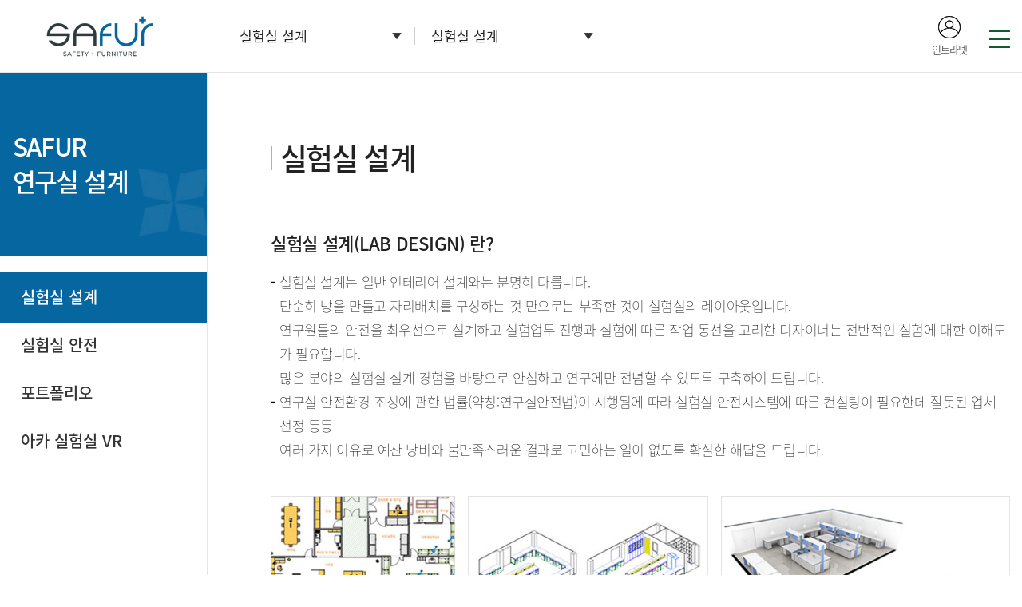

--- FILE ---
content_type: text/html
request_url: http://aqakorea.com/laboratory/laboratory_design.html?ckattempt=1
body_size: 5998
content:
<!DOCTYPE html>
<html lang="ko">
	<head>
		<meta charset="UTF-8" />

<!-- ( < IE10 ) -->
<meta http-equiv="X-UA-Compatible" content="IE=edge" />
<!-- Viewport -->
<meta name="viewport" content="width=device-width, initial-scale=1.0, minimum-scale=0, user-scalable=yes" />
<!-- iOS safari 전화번호 호출 방지  -->
<meta name="format-detection" content="telephone=no, address=no, email=no" />

<!-- 사이트 기본설정 영역 START -->
<!-- SEO -->
<meta name="title" content="" />
<meta name="keywords" content="" />
<meta name="author" content="Masstige" />
<meta name="description" content="" />
<!-- 최대 155자 이내 -->
<meta name="Robots" content="index, follow" />
<!-- 검색 제외 페이지인 경우 noindex, nofollow -->

<!-- Open Graph -->
<meta property="og:type" content="website" />
<meta property="og:title" content="" />
<meta property="og:image" content="" />
<meta property="og:site_name" content="" />
<meta property="og:url" content="" />
<meta property="og:description" content="" />

<!-- Twitter -->
<meta name="twitter:image" content="" />
<meta name="twitter:description" content="" />
<meta name="twitter:title" content="" />

<!-- Naver Webmaster Tool -->
<meta name="naver-site-verification" content="" />
<!-- Google Search Console -->
<meta name="google-site-verification" content="" />

<link rel="image_src" href="" />
<!-- 대표 이미지 -->
<link rel="shortcut icon" href="" />
<!-- 파비콘 -->
<link rel="canonical" href="" />
<!-- 대표 URL -->

<!-- 사이트 기본설정 영역 END -->

<!-- XEIcon -->
<link href="../assets/fonts/icons/xeicon/xeicon.css" rel="stylesheet" />

<!-- Masstige Custom Icon for Board Template -->
<link rel="stylesheet" href="../assets/fonts/icons/icomoon/masstige-icons.css" />

<!-- Google Material Icons -->
<link rel="stylesheet" href="../assets/fonts/icons/material/material-icons.css" />

<!-- Bootstrap Icons -->
<link rel="stylesheet" href="../assets/fonts/icons/bootstrap/bootstrap-icon.min.css" />

<!-- Stylesheet -->
<link rel="stylesheet" href="../assets/css/plugins/magnific-popup.css" />
<link rel="stylesheet" href="../assets/css/style.css" />
<link rel="stylesheet" href="../assets/css/add.css?v=220325" />


<script type="text/javascript" src="/js/head.js"></script>
<script  type="text/javascript" src="/ckeditor/ckeditor.js"></script>
<script type="text/javascript" charset="UTF-8" src="//t1.daumcdn.net/adfit/static/kp.js"></script>

<script type="text/javascript">

      kakaoPixel('2364040974237648650').pageView('방문');

</script>



<!-- Google Tag Manager -->
<script>(function(w,d,s,l,i){w[l]=w[l]||[];w[l].push({'gtm.start':
new Date().getTime(),event:'gtm.js'});var f=d.getElementsByTagName(s)[0],
j=d.createElement(s),dl=l!='dataLayer'?'&l='+l:'';j.async=true;j.src=
'https://www.googletagmanager.com/gtm.js?id='+i+dl;f.parentNode.insertBefore(j,f);
})(window,document,'script','dataLayer','GTM-NZ2P5RL');</script>
<!-- End Google Tag Manager -->



<!-- 공통 적용 스크립트 , 모든 페이지에 노출되도록 설치. 단 전환페이지 설정값보다 항상 하단에 위치해야함 -->
<script type="text/javascript" src="//wcs.naver.net/wcslog.js"> </script>
<script type="text/javascript">
if (!wcs_add) var wcs_add={};
wcs_add["wa"] = "s_29fd3e04df32";
if (!_nasa) var _nasa={};
if(window.wcs){
wcs.inflow();
wcs_do(_nasa);
}
</script>



		
		<title>실험실 설계 | 실험실 설계 | (주)아카 </title>
	</head>
	<body>
		<!-- 헤더  -->
		<header id="header" class="header">
	<div class="gnb_wrap gnb_pc">
		<div class="wrapper gnb_wrap_row">
			<div id="logo">
				<a href="../main/main.html" class="img_resize"> <img src="../assets/images/main/logo_safur.png" alt="" /></a>
			</div>

			<!-- 서브 메뉴 -->

			
			<div class="sub_menu_type_c">
	<div class="wrapper">
		<ul class="updown_list">
			<li class="li_01">
				<a href="javascript:;" class="btn_sub_menu">
					실험실 설계				</a>
				<div class="des_con">
					<ul class="depth depth1-list-js"></ul>
				</div>
			</li>

						<li class="li_02">
				<a href="javascript:; " class="btn_sub_menu">
					실험실 설계				</a>
				<div class="des_con">
					<ul class="depth depth2-list-js"></ul>
				</div>
			</li>
					</ul>
	</div>
</div>
						<!-- 서브 메뉴 // -->

			<!--전체 네비-->
			<div class="gnb_nav">
				<div class="top_menu"></div>
				<div class="gnb_box">
					<ul class="depth depth_pc">
						<li class="depth-1">
	<a href="../consulting/overview.html">
		환경안전컨설팅	</a>

	<div class="depth_2_bx">
		<ul class="depth_2_list">
			<li class="depth-2">
				<a href="../consulting/overview.html">
					OVERVIEW				</a>
			</li>

			<!-- <li class="depth-2">
				<a href="../consulting/esg.html">
					ESG				</a>
			</li>

			<li class="depth-2">
				<a href="../consulting/greengas.html">
					온실가스				</a>
			</li> -->

			<li class="depth-2">
				<a href="../consulting/integrated.html">
					통합환경허가				</a>
			</li>
			<!-- 통합환경허가 -->

			<li class="depth-2">
				<a href="../consulting/environmental.html">
					환경인허가				</a>
			</li>
			<li class="depth-2">
				<a href="../consulting/psm.html">
					PSM(공정안전보고서)				</a>
			</li>
			<li class="depth-2">
				<a href="../consulting/hse.html">
					위험물인허가				</a>
			</li>
			<li class="depth-2">
				<a href="../consulting/equipment.html">
					유해위험방지계획서				</a>
			</li>
			<!--<li class="depth-2">
				<a href="">
									</a>
			</li>-->
			<li class="depth-2">
				<a href="../consulting/chemical_accident.html">
					화학사고예방관리계획서				</a>
			</li>
			<!--<<li class="depth-2">
				<a href="">
									</a>
			</li>-->
			<li class="depth-2">
				<a href="../consulting/installation_inspection.html">
					취급시설 설치검사				</a>
			</li>
		</ul>
	</div>
</li>

<li class="depth-1">
	<a href="../laboratory/laboratory_design.html">
		실험실 설계	</a>

	<div class="depth_2_bx">
		<ul class="depth_2_list">
			<li class="depth-2">
				<a href="../laboratory/laboratory_design.html">
					실험실 설계				</a>
			</li>
			<li class="depth-2">
				<a href="../laboratory/safety_goods.html">
					실험실 안전				</a>
			</li>
			<li class="depth-2">
				<a href="../laboratory/portfolio.html">
					포트폴리오				</a>
			</li>
			<li class="depth-2">
				<a href="http://www.aqakorea.com/vr/aqa2021/index.htm">
					아카 실험실 VR				</a>
			</li>
			<li class="depth-2">
				<a href="../laboratory/equipment.html">
									</a>
			</li>
			<li class="depth-2">
				<a href="">
									</a>
			</li>
		</ul>
	</div>
</li>
<li class="depth-1">
	<a href="../test_evaluation/overview.html">
		시험평가	</a>

	<div class="depth_2_bx">
		<ul class="depth_2_list">
			<li class="depth-2">
				<a href="../test_evaluation/overview.html">
					OVERVIEW				</a>
			</li>
			<li class="depth-2">
				<a href="../test_evaluation/air_tram.html">
					 대기환경자가측정				</a>
			</li>
			<li class="depth-2">
				<a href="../test_evaluation/water_team.html">
					 수질환경자가측정				</a>
			</li>
			<!-- <li class="depth-2">
				<a href="../test_evaluation/list.html">
					 법령자료실				</a>
			</li> -->
		</ul>
	</div>
</li>

<li class="depth-1">
	<a href="../data_room/list.html">
		법령<sup>+</sup>자료실	</a>

	<div class="depth_2_bx">
		<ul class="depth_2_list">
			<li class="depth-2">
				<a href="../data_room/list.html">
					법령<sup>+</sup>자료실				</a>
			</li>
		</ul>
	</div>
</li>

<li class="depth-1">
	<a href="../company/greeting.html">
		회사소개	</a>

	<div class="depth_2_bx">
		<ul class="depth_2_list">
			<li class="depth-2">
				<a href="../company/greeting.html">
					인사말				</a>
			</li>
			<li class="depth-2">
				<a href="../company/organization.html">
					조직도				</a>
			</li>
			<li class="depth-2">
				<a href="../company/skills.html">
					기술인력				</a>
			</li>
			<li class="depth-2">
				<a href="../company/certification.html">
					인증서				</a>
			</li>
			<li class="depth-2">
				<a href="../company/equipment.html">
					보유장비				</a>
			</li>
			<li class="depth-2">
				<a href="../company/location.html">
					오시는길				</a>
			</li>
		</ul>
	</div>
</li>
					</ul>
				</div>
			</div>

			<!-- nav utils -->
			<div class="nav_utils">
				<!-- 클릭시  .search_layer  노출됨  -->
				<!-- <a href="javascript:;" class="btn_search img_resize">
					<img src="../assets/images/icon/i_search.png" alt="" />

					<p class="icon_txt mt-1">검색</p>
				</a> -->

				<a href="https://office.hiworks.com/aqakorea.com" target="_blank" title="인트라넷 바로가기" class="img_resize intranet_link">
					<img src="../assets/images/icon/i_intranet.png" alt="" />

					<p class="icon_txt mt-1">인트라넷</p>
				</a>
			</div>

			<!--전체네비 열기-->
			<div class="nav_btn_box">
				<a href="javascript:;" class="nav_btn">
					<span></span>
					<span></span>
					<span></span>
				</a>
			</div>
		</div>
	</div>
	<!-- gnb_wrap // -->

	<!-- 검색 layer  -->
	<div class="search_layer">
		<div class="wrapper">
			<form name="" action="">
				<div class="form_inner">
					<div class="search_txt">
						<input name="" type="search" class="search_input" placeholder="검색어를 직접 입력해주세요" />
					</div>

					<a href="../search/search_result.html" class="search_go">
						<!-- <button type="submit" class="search_go img_resize"> -->
						<img src="../assets/images/icon/i_search.png" alt="검색" />
						<!-- </button> -->
					</a>
				</div>

				<button class="btn_search_close">
					<i class="xi-close-thin"></i>
				</button>
			</form>
		</div>
	</div>
	<!-- 검색 layer // -->

	<!-- nav bg -->
	<div class="nav_bg_pc"></div>

	<!-- nav bg m -->

	<div class="nav_bg"></div>
</header>
<!-- header// -->
		<main class="sub home">
			<div class="sub_con_row">
				<!-- 사이드 메뉴 -->

				<section class="sidemenu">
	<div class="sidemenu__tit safur">
				<h2>SAFUR<br />연구실 설계</h2>

			</div>
	<ul class="sidemenu__list depth depth2-list-js safur"></ul>
</section>

				<!-- 사이드 메뉴// -->
				<!-- 서브컨텐츠 -->
				<section class="sub_section">
					<section class="sub_contents">
						<div class="wrapper">
							<div class="sub_tit">
								<h2 class="tit">실험실 설계</h2>
							</div>

							<section>
								<h3 class="part_tit">실험실 설계(Lab Design) 란?</h3>

								<ul class="bollet_bar">
									<li>
										실험실 설계는 일반 인테리어 설계와는 분명히 다릅니다. <br />
										단순히 방을 만들고 자리배치를 구성하는 것 만으로는 부족한 것이 실험실의 레이아웃입니다.<br />
										연구원들의 안전을 최우선으로 설계하고 실험업무 진행과 실험에 따른 작업 동선을 고려한 디자이너는 전반적인 실험에 대한 이해도가 필요합니다.<br />
										많은 분야의 실험실 설계 경험을 바탕으로 안심하고 연구에만 전념할 수 있도록 구축하여 드립니다.
									</li>

									<li>
										연구실 안전환경 조성에 관한 법률(약칭:연구실안전법)이 시행됨에 따라 실험실 안전시스템에 따른 컨설팅이 필요한데 잘못된 업체 선정 등등<br />
										여러 가지 이유로 예산 낭비와 불만족스러운 결과로 고민하는 일이 없도록 확실한 해답을 드립니다.
									</li>
								</ul>

								<div class="txt-mt">
									<ul class="row flex-md-nowrap mx-n2 text-center justify-content-center">
										<li class="px-2 mb-5 mb-lg-0">
											<div class="img_bx">
												<img src="../assets/images/sub/lab_11.jpg" alt="" />
											</div>
											<p class="txt mt-3">(실험실 1차 평면 디자인)</p>
										</li>
										<li class="px-2 mb-5 mb-lg-0">
											<div class="img_bx">
												<img src="../assets/images/sub/lab_12.jpg" alt="" />
											</div>
											<p class="txt mt-3">(실험실 2차 입체 디자인)</p>
										</li>
										<li class="px-2">
											<div class="img_bx">
												<img src="../assets/images/sub/lab_13.jpg" alt="" />
											</div>
											<p class="txt mt-3">(실험실 3차 입체 디자인)</p>
										</li>
									</ul>
								</div>
							</section>

							<section class="part-mt-lg">
								<h3 class="part_tit">Lab Design Process</h3>

								<ul class="process_step-lab row wow_wrap">
									<li class="col-6 col-lg wow fadeInLeft">
										<div class="img_bx">
											<img src="../assets/images/sub/lab_step_1.png" alt="" />

											<div class="tit_bx">
												<p class="count">STEP1</p>
												<p class="tit">Consulting</p>
											</div>
										</div>
										<div class="des_bx">
											<ul class="bollet_bar">
												<li>견적 의뢰 접수 (전화 또는 이메일)</li>
												<li>기초정보 수집 (유저 정보) 및 사전인터뷰</li>
												<li>방문 상담 및 현장 확인</li>
												<li>요구사항 분석</li>
											</ul>
										</div>
									</li>
									<li class="col-6 col-lg wow fadeInLeft">
										<div class="img_bx">
											<img src="../assets/images/sub/lab_step_2.png" alt="" />

											<div class="tit_bx">
												<p class="count">STEP2</p>
												<p class="tit">Proposition</p>
											</div>
										</div>
										<div class="des_bx">
											<ul class="bollet_bar">
												<li>실험테이블 외 제품 제안</li>
												<li>실험실 레이아웃 제안</li>
												<li>고객 요구사항 피드백</li>
												<li>컨설팅 비용 조정 및 합의</li>
											</ul>
										</div>
									</li>
									<li class="col-6 col-lg wow fadeInLeft">
										<div class="img_bx">
											<img src="../assets/images/sub/lab_step_3.png" alt="" />

											<div class="tit_bx">
												<p class="count">STEP3</p>
												<p class="tit">Contract</p>
											</div>
										</div>
										<div class="des_bx">
											<ul class="bollet_bar">
												<li>실험실 컨설팅 계약 체결</li>
												<li>공사 및 납품 일정 조율 협의</li>
												<li>제품 제작 및 공사 준비</li>
											</ul>
										</div>
									</li>
									<li class="col-6 col-lg wow fadeInLeft">
										<div class="img_bx">
											<img src="../assets/images/sub/lab_step_4.png" alt="" />

											<div class="tit_bx">
												<p class="count">STEP4</p>
												<p class="tit">
													Install & <br />
													Maintenance
												</p>
											</div>
										</div>
										<div class="des_bx">
											<ul class="bollet_bar">
												<li>제품 설치 및 시공</li>
												<li>설치 후 품질검사</li>
												<li>유지보수 (유·무상 A/S)</li>
											</ul>
										</div>
									</li>
								</ul>
							</section>
							<section class="part-mt-lg">
								<h3 class="part_tit">Lab Design Product</h3>

								<div class="text-left">
									<p class="count_tit-inline">
										<span class="count">01</span>
										<span class="h">Lab Furniture </span>
									</p>
								</div>

								<div class="row flex-md-nowrap text-center justify-content-center"><img src="../assets/images/sub/lab_design.jpg" alt="Lab Furniture" /></div>

								<!--
								<ul class="row flex-md-nowrap mx-n2 text-center justify-content-center">
									<li class="px-2 mb-5 mb-lg-0">
										<div class="img_bx">
											<img src="../assets/images/sub/lab_14.jpg" alt="" />
										</div>
									</li>
									<li class="px-2">
										<div class="img_bx">
											<img src="../assets/images/sub/lab_15.jpg" alt="" />
										</div>
									</li>
								</ul>

								<ul class="img_list row flex-md-nowrap mx-n2 text-center justify-content-center mt-4">
									<li class="col-xs-6 px-2 mb-5 mb-lg-0">
										<div class="img_bx">
											<img src="../assets/images/sub/lab_16.jpg" alt="" />
										</div>
									</li>
									<li class="col-xs-6 px-2 mb-5 mb-lg-0">
										<div class="img_bx">
											<img src="../assets/images/sub/lab_17.jpg" alt="" />
										</div>
									</li>
									<li class="col-xs-6 px-2 mb-5 mb-lg-0">
										<div class="img_bx">
											<img src="../assets/images/sub/lab_18.jpg" alt="" />
										</div>
									</li>
									<li class="col-xs-6 px-2 mb-5 mb-lg-0">
										<div class="img_bx">
											<img src="../assets/images/sub/lab_19.jpg" alt="" />
										</div>
									</li>
									<li class="px-2 mb-5 mb-lg-0">
										<div class="img_bx">
											<img src="../assets/images/sub/lab_20.jpg" alt="" />
										</div>
									</li>
									<li class="px-2">
										<div class="img_bx">
											<img src="../assets/images/sub/lab_21.jpg" alt="" />
										</div>
									</li>
								</ul>
								-->

								<div class="row part-mt">
									<div class="col-12 col-lg-6 mb-5 mb-lg-0">
										<div class="text-center text-lg-left">
											<p class="count_tit-inline">
												<span class="count">02</span>
												<span class="h">Lab Furniture Arrangement </span>
											</p>
										</div>
										<div class="img_bx text-center text-lg-left">
											<img src="../assets/images/sub/lab_22.jpg" alt="" />
										</div>
									</div>
									<div class="col-12 col-lg-6">
										<div class="text-center text-lg-left">
											<p class="count_tit-inline">
												<span class="count">03</span>
												<span class="h">Lab Interior</span>
											</p>
										</div>
										<div class="row no-gutters mb-4 mb-sm-0">
											<div class="col-12 col-sm-6 mb-4 mb-sm-0 text-center">
												<img src="../assets/images/sub/lab_23.jpg" alt="" />
											</div>
											<div class="col-12 col-sm-6 h-flex">사무실 내 실험실 구축 (유리칸막이)</div>
										</div>

										<div class="row flex-row-reverse no-gutters">
											<div class="col-12 col-sm-6 mb-4 mb-sm-0 text-center">
												<img src="../assets/images/sub/lab_24.jpg" alt="" />
											</div>
											<div class="col-12 col-sm-6 h-flex">실험실 전용 (SGP 칸막이)</div>
										</div>
									</div>
								</div>
							</section>
						</div>
						<!-- wrapper// -->
					</section>

					<!-- 푸터 -->

					<footer id="footer" class="footer">
	<div class="wrapper">
		<div class="footer__address">
			<div class="address_bx">
				<span>
					(주)아카 				</span>
				<span> 경기도 안산시 단원구 산단로 325 리드 스마트스퀘어 지식산업센터 808~816호</span>
				<span
					>TEL.
					031-491-1222</span
				>
				<span
					>FAX.
					031-495-1223</span
				>
				<span
					>사업자등록번호:
					478-86-00022</span
				>
			</div>
		</div>

		<div class="footer__copy">Copyright 2020 AQA AllRIGHT RESERVED</div>

		<div class="footer__links">
			<a href="../terms/term_privacy.html">
				<b>개인정보 처리방침</b>
			</a>
			<!-- <a href="../terms/conditions_of_use.html"> 이용약관 </a> -->
		</div>
	</div>
	<!-- wrapper// -->
</footer>
<!-- Mirae Log Analysis Script Ver 1.0   -->
<script type="text/javascript">
	var mi_adkey = 'plzcl';
	var mi_is_defender = '';
	var mi_dt = new Date(),
		mi_y = mi_dt.getFullYear(),
		mi_m = mi_dt.getMonth() + 1,
		mi_d = mi_dt.getDate(),
		mi_h = mi_dt.getHours();
	var mi_date = '' + mi_y + (mi_m <= 9 ? '0' : '') + mi_m + (mi_d <= 9 ? '0' : '') + mi_d + (mi_h <= 9 ? '0' : '') + mi_h;
	var mi_script = '<scr' + 'ipt ' + "type='text/javascr" + "ipt' src='//log1.toup.net/mirae_log.js?t=" + mi_date + "' charset='utf-8' async='true'></scr" + 'ipt>';
	document.writeln(mi_script);
</script>
<!-- Mirae Log Analysis Script END  -->

<!-- NAVER SCRIPT -->
<script type="text/javascript" src="//wcs.naver.net/wcslog.js"></script>
<script type="text/javascript">
	if (!wcs_add) var wcs_add = {};
	wcs_add['wa'] = 's_248644c724a5';
	if (!_nasa) var _nasa = {};
	wcs.inflow('aqakorea.com');
	wcs_do(_nasa);
</script>
<!-- NAVER SCRIPT END -->
				</section>

				<!-- 서브컨텐츠 //-->
			</div>
		</main>
		<!-- 메인컨텐츠 // -->
		<script src="../assets/js/lib/jquery-3.5.0.min.js"></script>
<script src="../assets/js/lib/jquiery-ui.min.js"></script>

<script src="../assets/js/lib/slick.js"></script>
<script src="../assets/js/lib/wow.min.js"></script>
<script src="../assets/js/lib/jquery.magnific-popup.js"></script>
<script src="../assets/js/lib/TweenMax.min.js"></script>

<!-- Custom -->
<script src="../assets/js/custom/nav_active-1.1.4.masstige.js"></script>
<script src="../assets/js/custom/tab-1.0.1.masstige.js"></script>

<!-- COMMON -->
<script src="../assets/js/common.js"></script>
	</body>
</html>


--- FILE ---
content_type: text/css
request_url: http://aqakorea.com/assets/fonts/icons/xeicon/xeicon.css
body_size: 7150
content:
@charset "UTF-8";

@font-face {
    font-family: 'xeicon';
    src: url('xeicon.eot?3ka2yj');
    src: url('xeicon.eot?3ka2yj#iefix') format('embedded-opentype'),
        url('xeicon.woff2?3ka2yj') format('woff2'),
        url('xeicon.ttf?3ka2yj') format('truetype'),
        url('xeicon.woff?3ka2yj') format('woff'),
        url('xeicon.svg?3ka2yj#xeicon') format('svg');
    font-weight: normal;
    font-style: normal;
}

[class^="xi-"],
[class*=" xi-"] {
    /* use !important to prevent issues with browser extensions that change fonts */
    font-family: 'xeicon' !important;
    display: inline-block;
    speak: none;
    font-style: normal;
    font-weight: normal;
    font-variant: normal;
    text-transform: none;
    line-height: 1;

    /* Better Font Rendering =========== */
    -webkit-font-smoothing: antialiased;
    -moz-osx-font-smoothing: grayscale;
}

.xi-home:before {
    content: "\e900";
}

.xi-home-o:before {
    content: "\e902";
}

.xi-bars:before {
    content: "\e91c";
}

.xi-hamburger-back:before {
    content: "\eb46";
}

.xi-hamburger-out:before {
    content: "\eb45";
}

.xi-apps:before {
    content: "\e903";
}

.xi-ellipsis-h:before {
    content: "\e94a";
}

.xi-ellipsis-v:before {
    content: "\e949";
}

.xi-drag-vertical:before {
    content: "\e996";
}

.xi-drag-handle:before {
    content: "\e960";
}

.xi-arrow-top:before {
    content: "\e912";
}

.xi-arrow-bottom:before {
    content: "\e904";
}

.xi-arrow-left:before {
    content: "\e906";
}

.xi-arrow-right:before {
    content: "\e907";
}

.xi-arrow-up:before {
    content: "\e915";
}

.xi-arrow-down:before {
    content: "\e905";
}

.xi-long-arrow-left:before {
    content: "\e908";
}

.xi-long-arrow-right:before {
    content: "\e90b";
}

.xi-long-arrow-up:before {
    content: "\e909";
}

.xi-long-arrow-down:before {
    content: "\e90a";
}

.xi-angle-left:before {
    content: "\e93b";
}

.xi-angle-left-min:before {
    content: "\e93c";
}

.xi-angle-left-thin:before {
    content: "\e93d";
}

.xi-angle-right:before {
    content: "\e93e";
}

.xi-angle-right-min:before {
    content: "\e93f";
}

.xi-angle-right-thin:before {
    content: "\e940";
}

.xi-angle-up:before {
    content: "\e944";
}

.xi-angle-up-min:before {
    content: "\e945";
}

.xi-angle-up-thin:before {
    content: "\e946";
}

.xi-angle-down:before {
    content: "\e941";
}

.xi-angle-down-min:before {
    content: "\e942";
}

.xi-angle-down-thin:before {
    content: "\e943";
}

.xi-caret-up:before {
    content: "\e92f";
}

.xi-caret-up-min:before {
    content: "\e930";
}

.xi-caret-down:before {
    content: "\e935";
}

.xi-caret-down-min:before {
    content: "\e936";
}

.xi-caret-up-circle:before {
    content: "\e931";
}

.xi-caret-up-circle-o:before {
    content: "\e932";
}

.xi-caret-down-circle:before {
    content: "\e937";
}

.xi-caret-down-circle-o:before {
    content: "\e938";
}

.xi-caret-up-square:before {
    content: "\e933";
}

.xi-caret-up-square-o:before {
    content: "\e934";
}

.xi-caret-down-square:before {
    content: "\e939";
}

.xi-caret-down-square-o:before {
    content: "\e93a";
}

.xi-arrows-h:before {
    content: "\e90e";
}

.xi-arrows-v:before {
    content: "\e90f";
}

.xi-expand:before {
    content: "\e910";
}

.xi-compress:before {
    content: "\e911";
}

.xi-arrows:before {
    content: "\e90c";
}

.xi-arrows-alt:before {
    content: "\e90d";
}

.xi-compare-arrows:before {
    content: "\e947";
}

.xi-scroll:before {
    content: "\e94b";
}

.xi-dashboard:before {
    content: "\e948";
}

.xi-dashboard-o:before {
    content: "\e95e";
}

.xi-refresh:before {
    content: "\e973";
}

.xi-catched:before {
    content: "\e923";
}

.xi-renew:before {
    content: "\e977";
}

.xi-sync:before {
    content: "\e982";
}

.xi-eye:before {
    content: "\e951";
}

.xi-eye-o:before {
    content: "\e950";
}

.xi-eye-off:before {
    content: "\e953";
}

.xi-eye-slash:before {
    content: "\e953";
}

.xi-eye-off-o:before {
    content: "\e952";
}

.xi-eye-slash2:before {
    content: "\e952";
}

.xi-lock:before {
    content: "\e964";
}

.xi-lock-o:before {
    content: "\e966";
}

.xi-unlock:before {
    content: "\e965";
}

.xi-unlock-o:before {
    content: "\e967";
}

.xi-trash:before {
    content: "\e96e";
}

.xi-trash-o:before {
    content: "\e96f";
}

.xi-flag:before {
    content: "\e961";
}

.xi-flag-o:before {
    content: "\e962";
}

.xi-expand-square:before {
    content: "\e954";
}

.xi-compress-square:before {
    content: "\e955";
}

.xi-log-in:before {
    content: "\e963";
}

.xi-log-out:before {
    content: "\e972";
}

.xi-search:before {
    content: "\e97a";
}

.xi-magnifier:before {
    content: "\e97a";
}

.xi-zoom-in:before {
    content: "\e97b";
}

.xi-magnifier-expand:before {
    content: "\e97b";
}

.xi-zoom-out:before {
    content: "\e97c";
}

.xi-magnifier-reduce:before {
    content: "\e97c";
}

.xi-subdirectory:before {
    content: "\e97e";
}

.xi-subdirectory-arrow:before {
    content: "\e981";
}

.xi-external-link:before {
    content: "\e980";
}

.xi-cog:before {
    content: "\e986";
}

.xi-view-array:before {
    content: "\e983";
}

.xi-view-carousel:before {
    content: "\e984";
}

.xi-view-column:before {
    content: "\e985";
}

.xi-view-day:before {
    content: "\e98d";
}

.xi-view-list:before {
    content: "\e993";
}

.xi-view-module:before {
    content: "\e997";
}

.xi-view-stream:before {
    content: "\e99a";
}

.xi-wrench:before {
    content: "\e99b";
}

.xi-filter:before {
    content: "\e9d9";
}

.xi-funnel:before {
    content: "\e9d9";
}

.xi-plus:before {
    content: "\e913";
}

.xi-plus-min:before {
    content: "\e914";
}

.xi-plus-thin:before {
    content: "\e9c5";
}

.xi-minus:before {
    content: "\e91a";
}

.xi-minus-min:before {
    content: "\e91b";
}

.xi-minus-thin:before {
    content: "\e9c1";
}

.xi-close:before {
    content: "\e921";
}

.xi-close-min:before {
    content: "\e922";
}

.xi-close-thin:before {
    content: "\e9af";
}

.xi-check:before {
    content: "\e928";
}

.xi-check-min:before {
    content: "\e929";
}

.xi-check-thin:before {
    content: "\e92a";
}

.xi-plus-circle:before {
    content: "\e916";
}

.xi-plus-circle-o:before {
    content: "\e917";
}

.xi-minus-circle:before {
    content: "\e91d";
}

.xi-minus-circle-o:before {
    content: "\e91e";
}

.xi-close-circle:before {
    content: "\e924";
}

.xi-close-circle-o:before {
    content: "\e925";
}

.xi-check-circle:before {
    content: "\e92b";
}

.xi-check-circle-o:before {
    content: "\e92c";
}

.xi-plus-square:before {
    content: "\e918";
}

.xi-plus-square-o:before {
    content: "\e919";
}

.xi-minus-square:before {
    content: "\e91f";
}

.xi-minus-square-o:before {
    content: "\e920";
}

.xi-close-square:before {
    content: "\e926";
}

.xi-close-square-o:before {
    content: "\e927";
}

.xi-check-square:before {
    content: "\e92d";
}

.xi-check-box:before {
    content: "\e92d";
}

.xi-checkbox-blank:before {
    content: "\ea0e";
}

.xi-check-square-o:before {
    content: "\e92e";
}

.xi-checkbox-checked:before {
    content: "\e92e";
}

.xi-radiobox-blank:before {
    content: "\e9c6";
}

.xi-radiobox-checked:before {
    content: "\e9c7";
}

.xi-cut:before {
    content: "\e9b0";
}

.xi-label:before {
    content: "\e9b1";
}

.xi-label-o:before {
    content: "\e9b2";
}

.xi-library-add:before {
    content: "\e9b3";
}

.xi-library-bookmark:before {
    content: "\e9b4";
}

.xi-tagged-book:before {
    content: "\e9b4";
}

.xi-save:before {
    content: "\e9b9";
}

.xi-lightbulb:before {
    content: "\e9be";
}

.xi-idea:before {
    content: "\e9be";
}

.xi-lightbulb-o:before {
    content: "\e9bf";
}

.xi-link:before {
    content: "\e9c0";
}

.xi-package:before {
    content: "\e9c2";
}

.xi-archive:before {
    content: "\e9c2";
}

.xi-pen:before {
    content: "\e9c3";
}

.xi-pen-o:before {
    content: "\e9c4";
}

.xi-undo:before {
    content: "\e9d2";
}

.xi-redo:before {
    content: "\e9c8";
}

.xi-switch-off:before {
    content: "\e9c9";
}

.xi-switch-on:before {
    content: "\e9ca";
}

.xi-toggle-off:before {
    content: "\e9cb";
}

.xi-toggle-on:before {
    content: "\e9cd";
}

.xi-bookmark:before {
    content: "\ea1c";
}

.xi-bookmark-o:before {
    content: "\ea1d";
}

.xi-tag:before {
    content: "\ea36";
}

.xi-tags:before {
    content: "\ea37";
}

.xi-mail:before {
    content: "\ea06";
}

.xi-envelope:before {
    content: "\ea06";
}

.xi-social-email:before {
    content: "\ea06";
}

.xi-mail-o:before {
    content: "\ea07";
}

.xi-mail-read:before {
    content: "\ea08";
}

.xi-envelope-open:before {
    content: "\ea08";
}

.xi-mail-read-o:before {
    content: "\ea09";
}

.xi-send:before {
    content: "\ea0b";
}

.xi-paper-plane:before {
    content: "\ea0b";
}

.xi-reply:before {
    content: "\ea0d";
}

.xi-reply-all:before {
    content: "\ea0c";
}

.xi-share:before {
    content: "\e9fa";
}

.xi-share-l:before {
    content: "\e9fa";
}

.xi-share-alt:before {
    content: "\e9e9";
}

.xi-share-alt-o:before {
    content: "\e9ea";
}

.xi-call:before {
    content: "\e9d3";
}

.xi-phone:before {
    content: "\e9d3";
}

.xi-call-outgoing:before {
    content: "\e9d4";
}

.xi-call-incoming:before {
    content: "\e9d6";
}

.xi-call-reception:before {
    content: "\e9d6";
}

.xi-call-missed:before {
    content: "\e9d5";
}

.xi-comment:before {
    content: "\e9d7";
}

.xi-comment-o:before {
    content: "\e9d8";
}

.xi-forum:before {
    content: "\e9f0";
}

.xi-comments:before {
    content: "\e9f0";
}

.xi-forum-o:before {
    content: "\e9f1";
}

.xi-video-call:before {
    content: "\ea18";
}

.xi-xi-film:before {
    content: "\ea18";
}

.xi-voicemail:before {
    content: "\ea19";
}

.xi-note:before {
    content: "\ea1a";
}

.xi-note-o:before {
    content: "\ea1b";
}

.xi-at:before {
    content: "\ea0a";
}

.xi-message:before {
    content: "\ea14";
}

.xi-message-o:before {
    content: "\ea15";
}

.xi-speech:before {
    content: "\ea12";
}

.xi-speech-o:before {
    content: "\ea13";
}

.xi-user-address:before {
    content: "\e9f4";
}

.xi-profile:before {
    content: "\e9f2";
}

.xi-user-circle:before {
    content: "\e9f2";
}

.xi-profile-o:before {
    content: "\ea2a";
}

.xi-user:before {
    content: "\e9f3";
}

.xi-users:before {
    content: "\e9f9";
}

.xi-group:before {
    content: "\ea2e";
}

.xi-community:before {
    content: "\ea2e";
}

.xi-user-plus:before {
    content: "\e9f7";
}

.xi-users-plus:before {
    content: "\ea17";
}

.xi-user-o:before {
    content: "\e9f5";
}

.xi-users-o:before {
    content: "\ea04";
}

.xi-user-plus-o:before {
    content: "\e9f8";
}

.xi-star:before {
    content: "\ea0f";
}

.xi-star-o:before {
    content: "\ea16";
}

.xi-heart:before {
    content: "\ea10";
}

.xi-heart-o:before {
    content: "\ea11";
}

.xi-thumbs-up:before {
    content: "\ea28";
}

.xi-thumbs-down:before {
    content: "\ea29";
}

.xi-crown:before {
    content: "\e9da";
}

.xi-trophy:before {
    content: "\ea38";
}

.xi-emoticon-happy:before {
    content: "\e9dd";
}

.xi-happy-face:before {
    content: "\e9dd";
}

.xi-emoticon-happy-o:before {
    content: "\e9ed";
}

.xi-emoticon-smiley:before {
    content: "\e9e4";
}

.xi-smiley-face:before {
    content: "\e9e4";
}

.xi-emoticon-smiley-o:before {
    content: "\e9e6";
}

.xi-emoticon-neutral:before {
    content: "\e9eb";
}

.xi-neutral-face:before {
    content: "\e9eb";
}

.xi-emoticon-neutral-o:before {
    content: "\e9ec";
}

.xi-emoticon-bad:before {
    content: "\e9de";
}

.xi-emoticon-bad-o:before {
    content: "\e9df";
}

.xi-emoticon-sad:before {
    content: "\e9ee";
}

.xi-sad-face:before {
    content: "\e9ee";
}

.xi-emoticon-sad-o:before {
    content: "\e9ef";
}

.xi-emoticon-devil:before {
    content: "\e9e2";
}

.xi-angry-face:before {
    content: "\e9e2";
}

.xi-emoticon-devil-o:before {
    content: "\e9e3";
}

.xi-emoticon-cool:before {
    content: "\e9e0";
}

.xi-emoticon-cool-o:before {
    content: "\e9e1";
}

.xi-bell:before {
    content: "\e99c";
}

.xi-bell-o:before {
    content: "\e99d";
}

.xi-bell-off:before {
    content: "\e99e";
}

.xi-bell-slash:before {
    content: "\e99e";
}

.xi-bell-off-o:before {
    content: "\e99f";
}

.xi-alarm:before {
    content: "\ea1e";
}

.xi-alarm-o:before {
    content: "\ea1f";
}

.xi-alarm-off:before {
    content: "\ea20";
}

.xi-time:before {
    content: "\ea2b";
}

.xi-time-o:before {
    content: "\ea2c";
}

.xi-snooze:before {
    content: "\ea27";
}

.xi-calendar:before {
    content: "\e9a0";
}

.xi-calendar-add:before {
    content: "\e9a1";
}

.xi-calendar-remove:before {
    content: "\e9a2";
}

.xi-calendar-cancle:before {
    content: "\e9a3";
}

.xi-calendar-check:before {
    content: "\e9a4";
}

.xi-calendar-list:before {
    content: "\e9a5";
}

.xi-new:before {
    content: "\e9a8";
}

.xi-new-o:before {
    content: "\e9a9";
}

.xi-info:before {
    content: "\e9a6";
}

.xi-information-circle:before {
    content: "\e9a6";
}

.xi-info-o:before {
    content: "\e9a7";
}

.xi-help:before {
    content: "\e9ad";
}

.xi-unknown-circle:before {
    content: "\e9ad";
}

.xi-help-o:before {
    content: "\e9ac";
}

.xi-error:before {
    content: "\e9aa";
}

.xi-error-o:before {
    content: "\e9ab";
}

.xi-ban:before {
    content: "\e9ae";
}

.xi-slash-circle:before {
    content: "\e9ae";
}

.xi-warning:before {
    content: "\ea2d";
}

.xi-hand-paper:before {
    content: "\ea21";
}

.xi-key:before {
    content: "\ea22";
}

.xi-security:before {
    content: "\ea24";
}

.xi-shield:before {
    content: "\ea24";
}

.xi-shield-checked:before {
    content: "\ea25";
}

.xi-check-shield:before {
    content: "\ea25";
}

.xi-shield-checked-o:before {
    content: "\ea26";
}

.xi-align-justify:before {
    content: "\e956";
}

.xi-align-left:before {
    content: "\e957";
}

.xi-align-center:before {
    content: "\e958";
}

.xi-align-right:before {
    content: "\e959";
}

.xi-indent:before {
    content: "\e95a";
}

.xi-dedent:before {
    content: "\e95b";
}

.xi-list-dot:before {
    content: "\e95c";
}

.xi-list-ul:before {
    content: "\e95c";
}

.xi-list-square:before {
    content: "\e95d";
}

.xi-list-ul-square:before {
    content: "\e95d";
}

.xi-list-number:before {
    content: "\ea6b";
}

.xi-list-ol:before {
    content: "\ea6b";
}

.xi-list:before {
    content: "\e95f";
}

.xi-list-ul-l:before {
    content: "\e95f";
}

.xi-paragraph:before {
    content: "\e968";
}

.xi-bold:before {
    content: "\e96a";
}

.xi-italic:before {
    content: "\e96c";
}

.xi-strikethrough:before {
    content: "\e969";
}

.xi-underline:before {
    content: "\e96b";
}

.xi-caps:before {
    content: "\e96d";
}

.xi-text-size:before {
    content: "\eaba";
}

.xi-text-type:before {
    content: "\e97f";
}

.xi-type:before {
    content: "\e97f";
}

.xi-spellcheck:before {
    content: "\eaa9";
}

.xi-translate:before {
    content: "\eabc";
}

.xi-line-height:before {
    content: "\e976";
}

.xi-lineheight:before {
    content: "\e976";
}

.xi-font:before {
    content: "\ea63";
}

.xi-text-format:before {
    content: "\eab9";
}

.xi-text-color:before {
    content: "\eaaa";
}

.xi-color-fill:before {
    content: "\ea5e";
}

.xi-color-helper:before {
    content: "\ea5f";
}

.xi-scissors:before {
    content: "\e994";
}

.xi-document:before {
    content: "\e998";
}

.xi-form:before {
    content: "\e998";
}

.xi-palette:before {
    content: "\e995";
}

.xi-color:before {
    content: "\e995";
}

.xi-color-dropper:before {
    content: "\e97d";
}

.xi-eye-dropper:before {
    content: "\e97d";
}

.xi-eraser:before {
    content: "\e970";
}

.xi-eraser-o:before {
    content: "\e971";
}

.xi-sort-asc:before {
    content: "\e974";
}

.xi-lineheight-plus:before {
    content: "\e974";
}

.xi-sort-desc:before {
    content: "\e975";
}

.xi-lineheight-minus:before {
    content: "\e975";
}

.xi-rotate-right:before {
    content: "\e978";
}

.xi-rotate-left:before {
    content: "\e979";
}

.xi-layout:before {
    content: "\e988";
}

.xi-layout-top:before {
    content: "\e988";
}

.xi-layout-o:before {
    content: "\e98e";
}

.xi-layout-full:before {
    content: "\e989";
}

.xi-layout-full-o:before {
    content: "\e98f";
}

.xi-layout-snb:before {
    content: "\e98a";
}

.xi-layout-top-left:before {
    content: "\e98a";
}

.xi-layout-snb-o:before {
    content: "\e990";
}

.xi-layout-aside:before {
    content: "\e98b";
}

.xi-layout-top-right:before {
    content: "\e98b";
}

.xi-layout-aside-o:before {
    content: "\e991";
}

.xi-layout-column:before {
    content: "\e98c";
}

.xi-layout-top-three:before {
    content: "\e98c";
}

.xi-layout-column-o:before {
    content: "\e992";
}

.xi-crop:before {
    content: "\e999";
}

.xi-border-color:before {
    content: "\ea39";
}

.xi-line-style:before {
    content: "\ea66";
}

.xi-line-weight:before {
    content: "\ea67";
}

.xi-border-all:before {
    content: "\e987";
}

.xi-border-bottom:before {
    content: "\ea32";
}

.xi-border-clear:before {
    content: "\ea33";
}

.xi-border-horizontal:before {
    content: "\ea45";
}

.xi-border-inner:before {
    content: "\ea46";
}

.xi-border-left:before {
    content: "\ea49";
}

.xi-border-outer:before {
    content: "\ea4f";
}

.xi-border-right:before {
    content: "\ea51";
}

.xi-border-style:before {
    content: "\ea52";
}

.xi-border-top:before {
    content: "\ea54";
}

.xi-border-vertical:before {
    content: "\ea5c";
}

.xi-valign-top:before {
    content: "\eabf";
}

.xi-valign-bottom:before {
    content: "\eabd";
}

.xi-valign-center:before {
    content: "\eabe";
}

.xi-code:before {
    content: "\ea5d";
}

.xi-emoticon:before {
    content: "\ea62";
}

.xi-emoji:before {
    content: "\ea62";
}

.xi-face:before {
    content: "\ea62";
}

.xi-link-insert:before {
    content: "\ea6a";
}

.xi-link-l:before {
    content: "\ea6a";
}

.xi-link-broken:before {
    content: "\ea68";
}

.xi-unlink:before {
    content: "\ea68";
}

.xi-omega:before {
    content: "\ea6c";
}

.xi-opacity:before {
    content: "\ea6d";
}

.xi-overscan:before {
    content: "\ea78";
}

.xi-paperclip:before {
    content: "\ea7f";
}

.xi-transform:before {
    content: "\eabb";
}

.xi-power-off:before {
    content: "\e94c";
}

.xi-esc:before {
    content: "\e94f";
}

.xi-command:before {
    content: "\e94e";
}

.xi-alt:before {
    content: "\e94d";
}

.xi-tab:before {
    content: "\eaf8";
}

.xi-backspace:before {
    content: "\eac4";
}

.xi-capslock:before {
    content: "\ead6";
}

.xi-watch:before {
    content: "\e9b5";
}

.xi-mouse:before {
    content: "\e9b6";
}

.xi-sdcard:before {
    content: "\e9b7";
}

.xi-usb-drive:before {
    content: "\e9b8";
}

.xi-diskette:before {
    content: "\e9ba";
}

.xi-print:before {
    content: "\e9bb";
}

.xi-social-print:before {
    content: "\e9bb";
}

.xi-fax:before {
    content: "\e9bc";
}

.xi-webcam:before {
    content: "\e9cc";
}

.xi-projector:before {
    content: "\e9ce";
}

.xi-presentation:before {
    content: "\e9cf";
}

.xi-plug:before {
    content: "\e9d0";
}

.xi-speaker:before {
    content: "\ea60";
}

.xi-airplay:before {
    content: "\eac0";
}

.xi-alarm-clock:before {
    content: "\eac1";
}

.xi-alarm-clock-o:before {
    content: "\eac2";
}

.xi-alarm-clock-off:before {
    content: "\eac3";
}

.xi-battery:before {
    content: "\eac5";
}

.xi-battery-full:before {
    content: "\eac5";
}

.xi-battery-o:before {
    content: "\ead0";
}

.xi-battery-min:before {
    content: "\ead0";
}

.xi-battery-10:before {
    content: "\eac6";
}

.xi-battery-20:before {
    content: "\eac7";
}

.xi-battery-30:before {
    content: "\eac8";
}

.xi-battery-40:before {
    content: "\eac9";
}

.xi-battery-50:before {
    content: "\eacb";
}

.xi-battery-60:before {
    content: "\eacc";
}

.xi-battery-70:before {
    content: "\eacd";
}

.xi-battery-80:before {
    content: "\eace";
}

.xi-battery-90:before {
    content: "\eacf";
}

.xi-bluetooth:before {
    content: "\ead1";
}

.xi-bluetooth-off:before {
    content: "\ead2";
}

.xi-bluetooth-on:before {
    content: "\ead3";
}

.xi-bluetooth-search:before {
    content: "\ead4";
}

.xi-brightness:before {
    content: "\ead5";
}

.xi-clock:before {
    content: "\ead7";
}

.xi-clock-o:before {
    content: "\ead8";
}

.xi-contrast:before {
    content: "\ead9";
}

.xi-desktop:before {
    content: "\eada";
}

.xi-monitor:before {
    content: "\eada";
}

.xi-laptop:before {
    content: "\eae9";
}

.xi-devices:before {
    content: "\eadb";
}

.xi-tablet:before {
    content: "\eaf9";
}

.xi-mobile:before {
    content: "\eaed";
}

.xi-tv:before {
    content: "\eafb";
}

.xi-enter:before {
    content: "\eadc";
}

.xi-flashlight:before {
    content: "\eadd";
}

.xi-flashlight-off:before {
    content: "\eade";
}

.xi-flight-off:before {
    content: "\eadf";
}

.xi-flight-on:before {
    content: "\eae0";
}

.xi-gamepad:before {
    content: "\eae1";
}

.xi-gps:before {
    content: "\eae2";
}

.xi-gps-none:before {
    content: "\eae3";
}

.xi-gps-off:before {
    content: "\eae4";
}

.xi-hdd:before {
    content: "\eae5";
}

.xi-hdmi:before {
    content: "\eae6";
}

.xi-keyboard:before {
    content: "\eae7";
}

.xi-keyboard-o:before {
    content: "\eae8";
}

.xi-space-bar:before {
    content: "\eaf7";
}

.xi-lock-rotation:before {
    content: "\eaea";
}

.xi-chip:before {
    content: "\eaeb";
}

.xi-chip-o:before {
    content: "\eaec";
}

.xi-mouse-pointer:before {
    content: "\eaee";
}

.xi-router:before {
    content: "\eaef";
}

.xi-wifi-router:before {
    content: "\eaef";
}

.xi-router-o:before {
    content: "\eaf0";
}

.xi-signal:before {
    content: "\eaf1";
}

.xi-signal-1:before {
    content: "\eaf2";
}

.xi-signal-2:before {
    content: "\eaf3";
}

.xi-signal-3:before {
    content: "\eaf4";
}

.xi-signal-4:before {
    content: "\eaf5";
}

.xi-signal-none:before {
    content: "\eaf6";
}

.xi-touch:before {
    content: "\eafa";
}

.xi-usb:before {
    content: "\eafc";
}

.xi-wifi:before {
    content: "\eafd";
}

.xi-wifi-signal:before {
    content: "\eafd";
}

.xi-wifi-signal-mid:before {
    content: "\eafe";
}

.xi-wifi-signal-min:before {
    content: "\eaff";
}

.xi-wifi-signal-off:before {
    content: "\eb00";
}

.xi-chart-bar:before {
    content: "\e901";
}

.xi-book:before {
    content: "\ea34";
}

.xi-book-o:before {
    content: "\ea35";
}

.xi-play:before {
    content: "\ea3e";
}

.xi-caret-right:before {
    content: "\ea3e";
}

.xi-play-circle:before {
    content: "\ea40";
}

.xi-play-circle-o:before {
    content: "\ea3f";
}

.xi-pause-circle:before {
    content: "\ea3d";
}

.xi-pause-circle-o:before {
    content: "\ea3c";
}

.xi-pause:before {
    content: "\ea3b";
}

.xi-stop:before {
    content: "\ea41";
}

.xi-recording-stop:before {
    content: "\eb24";
}

.xi-recording:before {
    content: "\eb21";
}

.xi-record:before {
    content: "\eb21";
}

.xi-eject:before {
    content: "\ea42";
}

.xi-step-backward:before {
    content: "\ea43";
}

.xi-step-forward:before {
    content: "\ea44";
}

.xi-backward:before {
    content: "\ea47";
}

.xi-forward:before {
    content: "\ea48";
}

.xi-fast-backward:before {
    content: "\eb08";
}

.xi-fast-forward:before {
    content: "\eb07";
}

.xi-camera:before {
    content: "\ea4b";
}

.xi-camera-o:before {
    content: "\ea4a";
}

.xi-videocam:before {
    content: "\ea4d";
}

.xi-video-camera:before {
    content: "\ea4d";
}

.xi-videocam-o:before {
    content: "\ea4c";
}

.xi-image:before {
    content: "\ea50";
}

.xi-image-o:before {
    content: "\ea4e";
}

.xi-microphone-o:before {
    content: "\ea56";
}

.xi-microphone:before {
    content: "\ea57";
}

.xi-microphone-off:before {
    content: "\ea58";
}

.xi-microphone-slash:before {
    content: "\ea58";
}

.xi-volume-mute:before {
    content: "\ea59";
}

.xi-volume:before {
    content: "\ea59";
}

.xi-volume-down:before {
    content: "\ea5a";
}

.xi-volume-min:before {
    content: "\ea5a";
}

.xi-volume-up:before {
    content: "\ea5b";
}

.xi-volume-max:before {
    content: "\ea5b";
}

.xi-volume-off:before {
    content: "\eb39";
}

.xi-volume-slash:before {
    content: "\eb39";
}

.xi-album:before {
    content: "\ea61";
}

.xi-record-play:before {
    content: "\ea61";
}

.xi-cd-r:before {
    content: "\ea61";
}

.xi-headset:before {
    content: "\ea64";
}

.xi-music:before {
    content: "\ea65";
}

.xi-chart-pyramid:before {
    content: "\ea69";
}

.xi-chart-bar-square:before {
    content: "\eb01";
}

.xi-chart-line:before {
    content: "\eb02";
}

.xi-chart-pie:before {
    content: "\eb03";
}

.xi-chart-pie-o:before {
    content: "\eb04";
}

.xi-equalizer:before {
    content: "\eb05";
}

.xi-volume-bar:before {
    content: "\eb05";
}

.xi-equalizer-thin:before {
    content: "\ea55";
}

.xi-exposure:before {
    content: "\eb06";
}

.xi-flash:before {
    content: "\eb09";
}

.xi-flash-off:before {
    content: "\eb0a";
}

.xi-focus-center:before {
    content: "\eb0b";
}

.xi-focus-frame:before {
    content: "\eb0c";
}

.xi-focus-weak:before {
    content: "\eb11";
}

.xi-paper:before {
    content: "\eb1e";
}

.xi-paper-o:before {
    content: "\eb1f";
}

.xi-library-books:before {
    content: "\eb14";
}

.xi-library-books-o:before {
    content: "\eb16";
}

.xi-library-image:before {
    content: "\eb17";
}

.xi-library-image-o:before {
    content: "\eb18";
}

.xi-library-music:before {
    content: "\eb19";
}

.xi-library-video:before {
    content: "\eb1a";
}

.xi-movie:before {
    content: "\eb1b";
}

.xi-movie-o:before {
    content: "\eb1c";
}

.xi-pacman:before {
    content: "\eb1d";
}

.xi-radio:before {
    content: "\eb20";
}

.xi-repeat:before {
    content: "\eb25";
}

.xi-repeat-one:before {
    content: "\eb26";
}

.xi-shuffle:before {
    content: "\eb27";
}

.xi-timer:before {
    content: "\eb29";
}

.xi-timer-o:before {
    content: "\eb2a";
}

.xi-timer-off-o:before {
    content: "\eb2f";
}

.xi-timer-sand:before {
    content: "\eb30";
}

.xi-sandwatch-min:before {
    content: "\eb30";
}

.xi-timer-sand-o:before {
    content: "\eb31";
}

.xi-trending-flat:before {
    content: "\eb36";
}

.xi-trending-down:before {
    content: "\eb33";
}

.xi-decline:before {
    content: "\eb33";
}

.xi-trending-up:before {
    content: "\eb37";
}

.xi-rise:before {
    content: "\eb37";
}

.xi-tune:before {
    content: "\eb38";
}

.xi-map:before {
    content: "\eb22";
}

.xi-map-folding:before {
    content: "\eb22";
}

.xi-map-o:before {
    content: "\eb23";
}

.xi-my-location:before {
    content: "\eb5d";
}

.xi-location-arrow:before {
    content: "\eb58";
}

.xi-woman:before {
    content: "\ea2f";
}

.xi-man:before {
    content: "\ea30";
}

.xi-toilet:before {
    content: "\ea31";
}

.xi-pregnant-woman:before {
    content: "\eb61";
}

.xi-maternity:before {
    content: "\eb61";
}

.xi-walk:before {
    content: "\eb6d";
}

.xi-walking:before {
    content: "\eb6d";
}

.xi-run:before {
    content: "\eb63";
}

.xi-wheelchair:before {
    content: "\eb6e";
}

.xi-glass:before {
    content: "\eb28";
}

.xi-market:before {
    content: "\eb2b";
}

.xi-shopping-bag:before {
    content: "\eb2b";
}

.xi-pharmacy:before {
    content: "\eb2c";
}

.xi-laundry:before {
    content: "\eb2e";
}

.xi-florist:before {
    content: "\eb32";
}

.xi-hlz:before {
    content: "\eb34";
}

.xi-park:before {
    content: "\eb35";
}

.xi-airplane:before {
    content: "\eb3a";
}

.xi-all:before {
    content: "\eb3b";
}

.xi-flight-takeoff:before {
    content: "\eb3c";
}

.xi-flight:before {
    content: "\eb3c";
}

.xi-flight-land:before {
    content: "\eb3d";
}

.xi-bank:before {
    content: "\eb3e";
}

.xi-bank-o:before {
    content: "\eb3e";
}

.xi-beach:before {
    content: "\eb3f";
}

.xi-bicycle:before {
    content: "\eb40";
}

.xi-building:before {
    content: "\eb41";
}

.xi-bus:before {
    content: "\eb42";
}

.xi-business:before {
    content: "\eb43";
}

.xi-cafe:before {
    content: "\eb44";
}

.xi-cake:before {
    content: "\eb47";
}

.xi-car:before {
    content: "\eb48";
}

.xi-church:before {
    content: "\eb49";
}

.xi-city:before {
    content: "\eb4a";
}

.xi-compass:before {
    content: "\eb4b";
}

.xi-compass-o:before {
    content: "\eb4c";
}

.xi-convenience-store:before {
    content: "\eb4d";
}

.xi-directions:before {
    content: "\eb4e";
}

.xi-factory:before {
    content: "\eb4f";
}

.xi-fitness-center:before {
    content: "\eb50";
}

.xi-garden:before {
    content: "\eb51";
}

.xi-gas-station:before {
    content: "\eb52";
}

.xi-golf:before {
    content: "\eb53";
}

.xi-hand-pointing:before {
    content: "\eb54";
}

.xi-hospital:before {
    content: "\eb55";
}

.xi-hotel:before {
    content: "\eb56";
}

.xi-library:before {
    content: "\eb57";
}

.xi-maker:before {
    content: "\eb59";
}

.xi-marker-circle:before {
    content: "\eb59";
}

.xi-marker-plus:before {
    content: "\eb5b";
}

.xi-maker-drop:before {
    content: "\eb5f";
}

.xi-map-marker:before {
    content: "\eb5f";
}

.xi-marker-check:before {
    content: "\eb5a";
}

.xi-motorcycle:before {
    content: "\eb5c";
}

.xi-navigation:before {
    content: "\eb5e";
}

.xi-pool:before {
    content: "\eb60";
}

.xi-restaurant:before {
    content: "\eb62";
}

.xi-school:before {
    content: "\eb64";
}

.xi-ship:before {
    content: "\eb65";
}

.xi-spa:before {
    content: "\eb66";
}

.xi-stroller:before {
    content: "\eb67";
}

.xi-subway:before {
    content: "\eb68";
}

.xi-taxi:before {
    content: "\eb69";
}

.xi-theater:before {
    content: "\eb6a";
}

.xi-film:before {
    content: "\eb6a";
}

.xi-traffic:before {
    content: "\eb6b";
}

.xi-train:before {
    content: "\eb6c";
}

.xi-cart:before {
    content: "\eb6f";
}

.xi-cart-o:before {
    content: "\e9fb";
}

.xi-cart-add:before {
    content: "\e9fc";
}

.xi-cart-remove:before {
    content: "\e9fd";
}

.xi-basket:before {
    content: "\e9fe";
}

.xi-box:before {
    content: "\ea01";
}

.xi-fragile:before {
    content: "\ea02";
}

.xi-coupon:before {
    content: "\ea03";
}

.xi-shop:before {
    content: "\ea05";
}

.xi-gift:before {
    content: "\eb70";
}

.xi-present:before {
    content: "\eb70";
}

.xi-gift-o:before {
    content: "\ea3a";
}

.xi-exchange:before {
    content: "\ea53";
}

.xi-barter:before {
    content: "\ea53";
}

.xi-yuan:before {
    content: "\ea6e";
}

.xi-won:before {
    content: "\ea6f";
}

.xi-yen:before {
    content: "\ea70";
}

.xi-pound:before {
    content: "\ea71";
}

.xi-euro:before {
    content: "\ea72";
}

.xi-rial:before {
    content: "\ea73";
}

.xi-dollar:before {
    content: "\ea74";
}

.xi-peso:before {
    content: "\ea75";
}

.xi-rupee:before {
    content: "\ea76";
}

.xi-credit-card:before {
    content: "\ea77";
}

.xi-money:before {
    content: "\ea79";
}

.xi-piggy-bank:before {
    content: "\ea7a";
}

.xi-strongbox:before {
    content: "\ea7b";
}

.xi-briefcase:before {
    content: "\ea7c";
}

.xi-percent:before {
    content: "\ea7d";
}

.xi-calculator:before {
    content: "\ea7e";
}

.xi-medicine:before {
    content: "\eb2d";
}

.xi-receipt:before {
    content: "\eb71";
}

.xi-truck:before {
    content: "\eb72";
}

.xi-wallet:before {
    content: "\eb73";
}

.xi-file:before {
    content: "\ea94";
}

.xi-file-o:before {
    content: "\ea80";
}

.xi-file-add:before {
    content: "\ea95";
}

.xi-file-add-o:before {
    content: "\ea81";
}

.xi-file-remove:before {
    content: "\ea96";
}

.xi-file-remove-o:before {
    content: "\ea82";
}

.xi-file-text:before {
    content: "\ea97";
}

.xi-file-text-o:before {
    content: "\ea83";
}

.xi-documents:before {
    content: "\ea98";
}

.xi-stack-paper:before {
    content: "\ea98";
}

.xi-documents-o:before {
    content: "\ea84";
}

.xi-file-image:before {
    content: "\ea99";
}

.xi-file-image-o:before {
    content: "\ea85";
}

.xi-file-video:before {
    content: "\ea9a";
}

.xi-file-video-o:before {
    content: "\ea86";
}

.xi-file-music:before {
    content: "\ea9b";
}

.xi-file-music-o:before {
    content: "\ea87";
}

.xi-file-code:before {
    content: "\ea9c";
}

.xi-file-code-o:before {
    content: "\ea88";
}

.xi-file-zip:before {
    content: "\ea9d";
}

.xi-file-zip-o:before {
    content: "\ea89";
}

.xi-file-upload:before {
    content: "\ea9e";
}

.xi-file-upload-o:before {
    content: "\ea8a";
}

.xi-file-download:before {
    content: "\ea9f";
}

.xi-file-download-o:before {
    content: "\ea8b";
}

.xi-file-check:before {
    content: "\eaa0";
}

.xi-file-check-o:before {
    content: "\ea8c";
}

.xi-folder:before {
    content: "\eaa1";
}

.xi-folder-o:before {
    content: "\ea8d";
}

.xi-folder-open:before {
    content: "\eaa8";
}

.xi-folder-shared:before {
    content: "\eb7d";
}

.xi-folder-zip:before {
    content: "\eaa7";
}

.xi-folder-zip-o:before {
    content: "\ea93";
}

.xi-folder-add:before {
    content: "\eaa2";
}

.xi-folder-add-o:before {
    content: "\ea8e";
}

.xi-folder-remove:before {
    content: "\eaa3";
}

.xi-folder-remove-o:before {
    content: "\ea8f";
}

.xi-folder-check:before {
    content: "\eaa4";
}

.xi-folder-check-o:before {
    content: "\ea90";
}

.xi-folder-upload:before {
    content: "\eaa5";
}

.xi-folder-upload-o:before {
    content: "\ea91";
}

.xi-folder-download:before {
    content: "\eaa6";
}

.xi-folder-download-o:before {
    content: "\ea92";
}

.xi-attachment:before {
    content: "\eb74";
}

.xi-cloud:before {
    content: "\eb75";
}

.xi-cloud-o:before {
    content: "\eb78";
}

.xi-cloud-off:before {
    content: "\eb79";
}

.xi-cloud-upload:before {
    content: "\eb7a";
}

.xi-cloud-upload-o:before {
    content: "\eb7b";
}

.xi-cloud-download:before {
    content: "\eb76";
}

.xi-cloud-download-o:before {
    content: "\eb77";
}

.xi-upload:before {
    content: "\eb7e";
}

.xi-download:before {
    content: "\eb7c";
}

.xi-globus:before {
    content: "\e9d1";
}

.xi-browser:before {
    content: "\e9db";
}

.xi-browser-text:before {
    content: "\e9dc";
}

.xi-rss-square:before {
    content: "\e9e5";
}

.xi-central-signal:before {
    content: "\e9e7";
}

.xi-central-router:before {
    content: "\e9e8";
}

.xi-antenna:before {
    content: "\e9f6";
}

.xi-barcode:before {
    content: "\e9ff";
}

.xi-qr-code:before {
    content: "\ea00";
}

.xi-accessibility:before {
    content: "\eb7f";
}

.xi-branch:before {
    content: "\eb80";
}

.xi-fork:before {
    content: "\eb85";
}

.xi-code-fork:before {
    content: "\eb85";
}

.xi-pull-requests:before {
    content: "\eb92";
}

.xi-merge:before {
    content: "\eb8b";
}

.xi-log:before {
    content: "\eb8a";
}

.xi-bug:before {
    content: "\eb81";
}

.xi-cookie:before {
    content: "\eb82";
}

.xi-fingerprint:before {
    content: "\eb84";
}

.xi-css3:before {
    content: "\eb83";
}

.xi-html5:before {
    content: "\eb86";
}

.xi-javascript:before {
    content: "\eb87";
}

.xi-csharp:before {
    content: "\eb88";
}

.xi-php:before {
    content: "\eb91";
}

.xi-python:before {
    content: "\eb94";
}

.xi-milestone:before {
    content: "\eb8c";
}

.xi-network-company:before {
    content: "\eb8d";
}

.xi-network-folder:before {
    content: "\eb8e";
}

.xi-network-home:before {
    content: "\eb8f";
}

.xi-home-network:before {
    content: "\eb8f";
}

.xi-network-public:before {
    content: "\eb90";
}

.xi-cloud-network:before {
    content: "\eb90";
}

.xi-puzzle:before {
    content: "\eb93";
}

.xi-rss:before {
    content: "\eb95";
}

.xi-social-rssfeed:before {
    content: "\eb95";
}

.xi-server:before {
    content: "\eb96";
}

.xi-network-server:before {
    content: "\eb97";
}

.xi-sitemap:before {
    content: "\eb98";
}

.xi-sitemap-o:before {
    content: "\eb99";
}

.xi-spinner-1:before {
    content: "\ec33";
}

.xi-spinner-2:before {
    content: "\ec34";
}

.xi-spinner-3:before {
    content: "\ec35";
}

.xi-spinner-4:before {
    content: "\ec36";
}

.xi-spinner-5:before {
    content: "\ec37";
}

.xi-full-moon:before {
    content: "\eb0d";
}

.xi-fullmoon:before {
    content: "\eb0d";
}

.xi-half-moon:before {
    content: "\eb0e";
}

.xi-halfmoon:before {
    content: "\eb0e";
}

.xi-crescent:before {
    content: "\eb9b";
}

.xi-moon:before {
    content: "\eb0f";
}

.xi-night:before {
    content: "\eb10";
}

.xi-snow-crystal:before {
    content: "\eb15";
}

.xi-snow:before {
    content: "\eb15";
}

.xi-cloudy:before {
    content: "\eb9c";
}

.xi-fog:before {
    content: "\eb9d";
}

.xi-foggy:before {
    content: "\eb9e";
}

.xi-lightning:before {
    content: "\eb9f";
}

.xi-partly-cloudy:before {
    content: "\eba0";
}

.xi-pouring:before {
    content: "\eba1";
}

.xi-rain:before {
    content: "\eba1";
}

.xi-snowy:before {
    content: "\eba2";
}

.xi-heavy-snow:before {
    content: "\eba2";
}

.xi-sun:before {
    content: "\eba3";
}

.xi-sun-o:before {
    content: "\eba4";
}

.xi-sunset:before {
    content: "\eba5";
}

.xi-sunset-down:before {
    content: "\eba6";
}

.xi-sunset-up:before {
    content: "\eba7";
}

.xi-thermometer:before {
    content: "\eba8";
}

.xi-tint:before {
    content: "\eba9";
}

.xi-humidity:before {
    content: "\eba9";
}

.xi-tint-o:before {
    content: "\ebaa";
}

.xi-tornado:before {
    content: "\ebab";
}

.xi-umbrella:before {
    content: "\ebac";
}

.xi-umbrella-o:before {
    content: "\ebad";
}

.xi-windy:before {
    content: "\ebae";
}

.xi-wind:before {
    content: "\ebae";
}

.xi-windy-variant:before {
    content: "\ebaf";
}

.xi-windsock:before {
    content: "\eb13";
}

.xi-cc-cc:before {
    content: "\eaad";
}

.xi-cc-by:before {
    content: "\eaae";
}

.xi-cc-sa:before {
    content: "\eaaf";
}

.xi-cc-nd:before {
    content: "\eab0";
}

.xi-cc-nc:before {
    content: "\eab1";
}

.xi-cc-nc-eu:before {
    content: "\eab2";
}

.xi-cc-nc-jp:before {
    content: "\eab3";
}

.xi-cc-remix:before {
    content: "\eab4";
}

.xi-cc-pd:before {
    content: "\eab5";
}

.xi-cc-sampling:before {
    content: "\eab6";
}

.xi-cc-zero:before {
    content: "\eab7";
}

.xi-cc-share:before {
    content: "\eab8";
}

.xi-copyleft:before {
    content: "\ebb0";
}

.xi-copyright:before {
    content: "\ebb1";
}

.xi-registered:before {
    content: "\eaab";
}

.xi-trademark:before {
    content: "\eaac";
}

.xi-500px:before {
    content: "\ebb2";
}

.xi-adobe:before {
    content: "\ebb3";
}

.xi-amazon:before {
    content: "\ebb4";
}

.xi-android:before {
    content: "\ebb5";
}

.xi-apple:before {
    content: "\ebb6";
}

.xi-beats:before {
    content: "\ebb7";
}

.xi-behance:before {
    content: "\ebb8";
}

.xi-bing:before {
    content: "\ebb9";
}

.xi-bitbucket:before {
    content: "\ebba";
}

.xi-blackberry:before {
    content: "\ebbb";
}

.xi-blogger:before {
    content: "\ebbc";
}

.xi-cc-amex:before {
    content: "\ebbe";
}

.xi-cc-discover:before {
    content: "\ebbf";
}

.xi-cc-mastercard:before {
    content: "\ebc0";
}

.xi-cc-paypal:before {
    content: "\ebc1";
}

.xi-cc-stripe:before {
    content: "\ebc2";
}

.xi-cc-visa:before {
    content: "\ebc3";
}

.xi-chrome:before {
    content: "\ebc5";
}

.xi-codepen:before {
    content: "\ebc6";
}

.xi-connectdevelop:before {
    content: "\ebc7";
}

.xi-d2:before {
    content: "\ebc8";
}

.xi-dashcube:before {
    content: "\ebc9";
}

.xi-delicious:before {
    content: "\ebca";
}

.xi-deviantart:before {
    content: "\ebcb";
}

.xi-digg:before {
    content: "\ebcc";
}

.xi-disqus:before {
    content: "\ebcd";
}

.xi-dribbble:before {
    content: "\ebce";
}

.xi-dropbox:before {
    content: "\ebcf";
}

.xi-drupal:before {
    content: "\ebd0";
}

.xi-edge:before {
    content: "\ebd1";
}

.xi-evernote:before {
    content: "\ebd2";
}

.xi-facebook:before {
    content: "\ebd3";
}

.xi-facebook-messenger:before {
    content: "\ebd4";
}

.xi-facebook-official:before {
    content: "\ebd5";
}

.xi-feedly:before {
    content: "\ebd6";
}

.xi-firefox:before {
    content: "\ebd7";
}

.xi-flickr:before {
    content: "\eaca";
}

.xi-flickr-square:before {
    content: "\ebd8";
}

.xi-foursquare:before {
    content: "\ebd9";
}

.xi-ghost:before {
    content: "\ebda";
}

.xi-git:before {
    content: "\ebdb";
}

.xi-git-symbol:before {
    content: "\ebdc";
}

.xi-github:before {
    content: "\ebdd";
}

.xi-github-alt:before {
    content: "\ebde";
}

.xi-gmail:before {
    content: "\ebdf";
}

.xi-google:before {
    content: "\ebe0";
}

.xi-google-play:before {
    content: "\ebe1";
}

.xi-google-plus:before {
    content: "\ebe2";
}

.xi-google-wallet:before {
    content: "\ebe3";
}

.xi-gratipay:before {
    content: "\ebe4";
}

.xi-hangouts:before {
    content: "\ebe5";
}

.xi-hunie:before {
    content: "\ebe6";
}

.xi-illustrator:before {
    content: "\ebe7";
}

.xi-illustrator-circle:before {
    content: "\ebe8";
}

.xi-instagram:before {
    content: "\ebe9";
}

.xi-internet-explorer:before {
    content: "\ebea";
}

.xi-jira:before {
    content: "\ebeb";
}

.xi-joomla:before {
    content: "\ebec";
}

.xi-jsfiddle:before {
    content: "\ebed";
}

.xi-kakaostory:before {
    content: "\ebef";
}

.xi-kakaotalk:before {
    content: "\ebee";
}

.xi-kickstarter:before {
    content: "\ebf0";
}

.xi-laravel:before {
    content: "\eb89";
}

.xi-line:before {
    content: "\ebf1";
}

.xi-line-messenger:before {
    content: "\ebf2";
}

.xi-linkedin:before {
    content: "\ebf3";
}

.xi-linkedin-square:before {
    content: "\ebf4";
}

.xi-linux:before {
    content: "\ebf5";
}

.xi-magento:before {
    content: "\ebf6";
}

.xi-maxcdn:before {
    content: "\ebf7";
}

.xi-medium:before {
    content: "\ebf8";
}

.xi-naver:before {
    content: "\ebf9";
}

.xi-naver-square:before {
    content: "\ebfa";
}

.xi-office:before {
    content: "\ebfb";
}

.xi-opencart:before {
    content: "\ebfc";
}

.xi-opera:before {
    content: "\ebfd";
}

.xi-oscommerce:before {
    content: "\ebfe";
}

.xi-path:before {
    content: "\ebff";
}

.xi-paypal:before {
    content: "\ec00";
}

.xi-photoshop:before {
    content: "\ec01";
}

.xi-photoshop-circle:before {
    content: "\ec02";
}

.xi-pinterest:before {
    content: "\ec03";
}

.xi-pinterest-p:before {
    content: "\ec04";
}

.xi-pocket:before {
    content: "\ec05";
}

.xi-qq:before {
    content: "\ec06";
}

.xi-quicktime:before {
    content: "\ec07";
}

.xi-reddit:before {
    content: "\ec08";
}

.xi-renren:before {
    content: "\ec09";
}

.xi-safari:before {
    content: "\ec0a";
}

.xi-sellsy:before {
    content: "\ec0b";
}

.xi-silverstripe:before {
    content: "\ebbd";
}

.xi-simplybuilt:before {
    content: "\ec0c";
}

.xi-sketch:before {
    content: "\ec0d";
}

.xi-skype:before {
    content: "\ec0e";
}

.xi-slack:before {
    content: "\ec0f";
}

.xi-slideshare:before {
    content: "\ec10";
}

.xi-soundcloud:before {
    content: "\ec11";
}

.xi-spotify:before {
    content: "\ec12";
}

.xi-stack-exchange:before {
    content: "\ec13";
}

.xi-stack-overflow:before {
    content: "\ec14";
}

.xi-steam:before {
    content: "\ec15";
}

.xi-steam-square:before {
    content: "\ec16";
}

.xi-stumbleupon:before {
    content: "\ec17";
}

.xi-stumbleupon-circle:before {
    content: "\ec18";
}

.xi-telegram:before {
    content: "\ec19";
}

.xi-tencent-weibo:before {
    content: "\ec1a";
}

.xi-trello:before {
    content: "\ec1b";
}

.xi-tumblr:before {
    content: "\ec1c";
}

.xi-tumblr-square:before {
    content: "\ec1d";
}

.xi-twich:before {
    content: "\ec1e";
}

.xi-twitter:before {
    content: "\ec1f";
}

.xi-ubercart:before {
    content: "\ec20";
}

.xi-ubuntu:before {
    content: "\ec21";
}

.xi-ubuntu-circle:before {
    content: "\ec22";
}

.xi-vimeo:before {
    content: "\ec23";
}

.xi-vine:before {
    content: "\ec24";
}

.xi-vk:before {
    content: "\ec25";
}

.xi-wechat:before {
    content: "\ec26";
}

.xi-whatsapp:before {
    content: "\ec27";
}

.xi-wikipedia:before {
    content: "\ec28";
}

.xi-windows:before {
    content: "\ec29";
}

.xi-wordpress:before {
    content: "\ec2a";
}

.xi-wordpress-official:before {
    content: "\ec2b";
}

.xi-xe:before {
    content: "\ec2c";
}

.xi-xing:before {
    content: "\ec2d";
}

.xi-xpressengine:before {
    content: "\ec2e";
}

.xi-yahoo:before {
    content: "\ec2f";
}

.xi-yelp:before {
    content: "\ec30";
}

.xi-youtube:before {
    content: "\ec31";
}

.xi-youtube-play:before {
    content: "\ec32";
}

--- FILE ---
content_type: text/css
request_url: http://aqakorea.com/assets/fonts/icons/icomoon/masstige-icons.css
body_size: 632
content:
@charset "UTF-8";

/*
  Masstgie Custom Icons for Board Template
  This icons made in Icomoon ( https://icomoon.io/ )
  This icons made ny JTS
  Last Updated : 2020-07-24
 */


@font-face {
  font-family: 'icomoon';
  src:  url('icomoon.eot?808pd6');
  src:  url('icomoon.eot?808pd6#iefix') format('embedded-opentype'),
  url('icomoon.ttf?808pd6') format('truetype'),
  url('icomoon.woff?808pd6') format('woff'),
  url('icomoon.svg?808pd6#icomoon') format('svg');
  font-weight: normal;
  font-style: normal;
  font-display: block;
}

[class^="fi-"], [class*=" fi-"] {
  /* use !important to prevent issues with browser extensions that change fonts */
  font-family: 'icomoon' !important;
  speak: never;
  font-style: normal;
  font-weight: normal;
  font-variant: normal;
  text-transform: none;
  line-height: 1;

  /* Better Font Rendering =========== */
  -webkit-font-smoothing: antialiased;
  -moz-osx-font-smoothing: grayscale;
}

.fi-arrow-last:before {
  content: "\e900";
}
.fi-arrow-first:before {
  content: "\e901";
}
.fi-arrow-prev:before {
  content: "\e902";
}
.fi-arrow-next:before {
  content: "\e903";
}
.fi-notice:before {
  content: "\e904";
}
.fi-file-download:before {
  content: "\e905";
}
.fi-caret-up:before {
  content: "\e906";
}
.fi-caret-down:before {
  content: "\e907";
}
.fi-link:before {
  content: "\e908";
}
.fi-download:before {
  content: "\e909";
}
.fi-lock:before {
  content: "\e90a";
}
.fi-plus:before {
  content: "\e90b";
}
.fi-minus:before {
  content: "\e90c";
}

--- FILE ---
content_type: text/css
request_url: http://aqakorea.com/assets/fonts/icons/bootstrap/bootstrap-icon.min.css
body_size: 7711
content:
@font-face { font-family: 'bootstrap-icon'; src:  url('bootstrap_icon.eot?58gn50'); src:  url('bootstrap_icon.eot?58gn50#iefix') format('embedded-opentype'), url('bootstrap_icon.ttf?58gn50') format('truetype'), url('bootstrap_icon.woff?58gn50') format('woff'), url('bootstrap_icon.svg?58gn50#icomoon') format('svg'); font-weight: normal; font-style: normal; font-display: block; } [class^="bi-"], [class*=" bi-"] { /* use !important to prevent issues with browser extensions that change fonts */ font-family: 'bootstrap-icon' !important; speak: never; font-style: normal; font-weight: normal; font-variant: normal; text-transform: none; line-height: 1; /* Better Font Rendering =========== */ -webkit-font-smoothing: antialiased; -moz-osx-font-smoothing: grayscale; } .bi-alarm:before { content: "\e900"; } .bi-alarm-fill:before { content: "\e901"; } .bi-align-bottom:before { content: "\e902"; } .bi-align-center:before { content: "\e903"; } .bi-align-end:before { content: "\e904"; } .bi-align-middle:before { content: "\e905"; } .bi-align-start:before { content: "\e906"; } .bi-align-top:before { content: "\e907"; } .bi-alt:before { content: "\e908"; } .bi-app:before { content: "\e909"; } .bi-app-indicator:before { content: "\e90a"; } .bi-archive:before { content: "\e90b"; } .bi-archive-fill:before { content: "\e90c"; } .bi-arrow-90deg-down:before { content: "\e90d"; } .bi-arrow-90deg-left:before { content: "\e90e"; } .bi-arrow-90deg-right:before { content: "\e90f"; } .bi-arrow-90deg-up:before { content: "\e910"; } .bi-arrow-bar-down:before { content: "\e911"; } .bi-arrow-bar-left:before { content: "\e912"; } .bi-arrow-bar-right:before { content: "\e913"; } .bi-arrow-bar-up:before { content: "\e914"; } .bi-arrow-clockwise:before { content: "\e915"; } .bi-arrow-counterclockwise:before { content: "\e916"; } .bi-arrow-down:before { content: "\e917"; } .bi-arrow-down-circle:before { content: "\e918"; } .bi-arrow-down-circle-fill:before { content: "\e919"; } .bi-arrow-down-left:before { content: "\e91a"; } .bi-arrow-down-left-circle:before { content: "\e91b"; } .bi-arrow-down-left-circle-fill:before { content: "\e91c"; } .bi-arrow-down-left-square:before { content: "\e91d"; } .bi-arrow-down-left-square-fill:before { content: "\e91e"; } .bi-arrow-down-right:before { content: "\e91f"; } .bi-arrow-down-right-circle:before { content: "\e920"; } .bi-arrow-down-right-circle-fill:before { content: "\e921"; } .bi-arrow-down-right-square:before { content: "\e922"; } .bi-arrow-down-right-square-fill:before { content: "\e923"; } .bi-arrow-down-short:before { content: "\e924"; } .bi-arrow-down-square:before { content: "\e925"; } .bi-arrow-down-square-fill:before { content: "\e926"; } .bi-arrow-down-up:before { content: "\e927"; } .bi-arrow-left:before { content: "\e928"; } .bi-arrow-left-circle:before { content: "\e929"; } .bi-arrow-left-circle-fill:before { content: "\e92a"; } .bi-arrow-left-right:before { content: "\e92b"; } .bi-arrow-left-short:before { content: "\e92c"; } .bi-arrow-left-square:before { content: "\e92d"; } .bi-arrow-left-square-fill:before { content: "\e92e"; } .bi-arrow-repeat:before { content: "\e92f"; } .bi-arrow-return-left:before { content: "\e930"; } .bi-arrow-return-right:before { content: "\e931"; } .bi-arrow-right:before { content: "\e932"; } .bi-arrow-right-circle:before { content: "\e933"; } .bi-arrow-right-circle-fill:before { content: "\e934"; } .bi-arrow-right-short:before { content: "\e935"; } .bi-arrow-right-square:before { content: "\e936"; } .bi-arrow-right-square-fill:before { content: "\e937"; } .bi-arrows-angle-contract:before { content: "\e938"; } .bi-arrows-angle-expand:before { content: "\e939"; } .bi-arrows-collapse:before { content: "\e93a"; } .bi-arrows-expand:before { content: "\e93b"; } .bi-arrows-fullscreen:before { content: "\e93c"; } .bi-arrows-move:before { content: "\e93d"; } .bi-arrow-up:before { content: "\e93e"; } .bi-arrow-up-circle:before { content: "\e93f"; } .bi-arrow-up-circle-fill:before { content: "\e940"; } .bi-arrow-up-left:before { content: "\e941"; } .bi-arrow-up-left-circle:before { content: "\e942"; } .bi-arrow-up-left-circle-fill:before { content: "\e943"; } .bi-arrow-up-left-square:before { content: "\e944"; } .bi-arrow-up-left-square-fill:before { content: "\e945"; } .bi-arrow-up-right:before { content: "\e946"; } .bi-arrow-up-right-circle:before { content: "\e947"; } .bi-arrow-up-right-circle-fill:before { content: "\e948"; } .bi-arrow-up-right-square:before { content: "\e949"; } .bi-arrow-up-right-square-fill:before { content: "\e94a"; } .bi-arrow-up-short:before { content: "\e94b"; } .bi-arrow-up-square:before { content: "\e94c"; } .bi-arrow-up-square-fill:before { content: "\e94d"; } .bi-aspect-ratio:before { content: "\e94e"; } .bi-aspect-ratio-fill:before { content: "\e94f"; } .bi-asterisk:before { content: "\e950"; } .bi-at:before { content: "\e951"; } .bi-award:before { content: "\e952"; } .bi-award-fill:before { content: "\e953"; } .bi-back:before { content: "\e954"; } .bi-backspace:before { content: "\e955"; } .bi-backspace-fill:before { content: "\e956"; } .bi-backspace-reverse:before { content: "\e957"; } .bi-backspace-reverse-fill:before { content: "\e958"; } .bi-badge-4k:before { content: "\e959"; } .bi-badge-4k-fill:before { content: "\e95a"; } .bi-badge-8k:before { content: "\e95b"; } .bi-badge-8k-fill:before { content: "\e95c"; } .bi-badge-ad:before { content: "\e95d"; } .bi-badge-ad-fill:before { content: "\e95e"; } .bi-badge-cc:before { content: "\e95f"; } .bi-badge-cc-fill:before { content: "\e960"; } .bi-badge-hd:before { content: "\e961"; } .bi-badge-hd-fill:before { content: "\e962"; } .bi-badge-tm:before { content: "\e963"; } .bi-badge-tm-fill:before { content: "\e964"; } .bi-badge-vo:before { content: "\e965"; } .bi-badge-vo-fill:before { content: "\e966"; } .bi-bag:before { content: "\e967"; } .bi-bag-check:before { content: "\e968"; } .bi-bag-check-fill:before { content: "\e969"; } .bi-bag-dash:before { content: "\e96a"; } .bi-bag-dash-fill:before { content: "\e96b"; } .bi-bag-fill:before { content: "\e96c"; } .bi-bag-plus:before { content: "\e96d"; } .bi-bag-plus-fill:before { content: "\e96e"; } .bi-bag-x:before { content: "\e96f"; } .bi-bag-x-fill:before { content: "\e970"; } .bi-bar-chart:before { content: "\e971"; } .bi-bar-chart-fill:before { content: "\e972"; } .bi-bar-chart-line:before { content: "\e973"; } .bi-bar-chart-line-fill:before { content: "\e974"; } .bi-bar-chart-steps:before { content: "\e975"; } .bi-basket:before { content: "\e976"; } .bi-basket2:before { content: "\e977"; } .bi-basket2-fill:before { content: "\e978"; } .bi-basket3:before { content: "\e979"; } .bi-basket3-fill:before { content: "\e97a"; } .bi-basket-fill:before { content: "\e97b"; } .bi-battery:before { content: "\e97c"; } .bi-battery-charging:before { content: "\e97d"; } .bi-battery-full:before { content: "\e97e"; } .bi-battery-half:before { content: "\e97f"; } .bi-bell:before { content: "\e980"; } .bi-bell-fill:before { content: "\e981"; } .bi-bezier:before { content: "\e982"; } .bi-bezier2:before { content: "\e983"; } .bi-bicycle:before { content: "\e984"; } .bi-binoculars:before { content: "\e985"; } .bi-binoculars-fill:before { content: "\e986"; } .bi-blockquote-left:before { content: "\e987"; } .bi-blockquote-right:before { content: "\e988"; } .bi-book:before { content: "\e989"; } .bi-book-fill:before { content: "\e98a"; } .bi-book-half:before { content: "\e98b"; } .bi-bookmark:before { content: "\e98c"; } .bi-bookmark-check:before { content: "\e98d"; } .bi-bookmark-check-fill:before { content: "\e98e"; } .bi-bookmark-dash:before { content: "\e98f"; } .bi-bookmark-dash-fill:before { content: "\e990"; } .bi-bookmark-fill:before { content: "\e991"; } .bi-bookmark-heart:before { content: "\e992"; } .bi-bookmark-heart-fill:before { content: "\e993"; } .bi-bookmark-plus:before { content: "\e994"; } .bi-bookmark-plus-fill:before { content: "\e995"; } .bi-bookmarks:before { content: "\e996"; } .bi-bookmarks-fill:before { content: "\e997"; } .bi-bookmark-star:before { content: "\e998"; } .bi-bookmark-star-fill:before { content: "\e999"; } .bi-bookmark-x:before { content: "\e99a"; } .bi-bookmark-x-fill:before { content: "\e99b"; } .bi-bookshelf:before { content: "\e99c"; } .bi-bootstrap:before { content: "\e99d"; } .bi-bootstrap-fill:before { content: "\e99e"; } .bi-bootstrap-reboot:before { content: "\e99f"; } .bi-border-style:before { content: "\e9a0"; } .bi-border-width:before { content: "\e9a1"; } .bi-bounding-box:before { content: "\e9a2"; } .bi-bounding-box-circles:before { content: "\e9a3"; } .bi-box:before { content: "\e9a4"; } .bi-box-arrow-down:before { content: "\e9a5"; } .bi-box-arrow-down-left:before { content: "\e9a6"; } .bi-box-arrow-down-right:before { content: "\e9a7"; } .bi-box-arrow-in-down:before { content: "\e9a8"; } .bi-box-arrow-in-down-left:before { content: "\e9a9"; } .bi-box-arrow-in-down-right:before { content: "\e9aa"; } .bi-box-arrow-in-left:before { content: "\e9ab"; } .bi-box-arrow-in-right:before { content: "\e9ac"; } .bi-box-arrow-in-up:before { content: "\e9ad"; } .bi-box-arrow-in-up-left:before { content: "\e9ae"; } .bi-box-arrow-in-up-right:before { content: "\e9af"; } .bi-box-arrow-left:before { content: "\e9b0"; } .bi-box-arrow-right:before { content: "\e9b1"; } .bi-box-arrow-up:before { content: "\e9b2"; } .bi-box-arrow-up-left:before { content: "\e9b3"; } .bi-box-arrow-up-right:before { content: "\e9b4"; } .bi-box-seam:before { content: "\e9b5"; } .bi-braces:before { content: "\e9b6"; } .bi-bricks:before { content: "\e9b7"; } .bi-briefcase:before { content: "\e9b8"; } .bi-briefcase-fill:before { content: "\e9b9"; } .bi-brightness-alt-high:before { content: "\e9ba"; } .bi-brightness-alt-high-fill:before { content: "\e9bb"; } .bi-brightness-alt-low:before { content: "\e9bc"; } .bi-brightness-alt-low-fill:before { content: "\e9bd"; } .bi-brightness-high:before { content: "\e9be"; } .bi-brightness-high-fill:before { content: "\e9bf"; } .bi-brightness-low:before { content: "\e9c0"; } .bi-brightness-low-fill:before { content: "\e9c1"; } .bi-broadcast:before { content: "\e9c2"; } .bi-broadcast-pin:before { content: "\e9c3"; } .bi-brush:before { content: "\e9c4"; } .bi-brush-fill:before { content: "\e9c5"; } .bi-bucket:before { content: "\e9c6"; } .bi-bucket-fill:before { content: "\e9c7"; } .bi-bug:before { content: "\e9c8"; } .bi-bug-fill:before { content: "\e9c9"; } .bi-building:before { content: "\e9ca"; } .bi-bullseye:before { content: "\e9cb"; } .bi-calculator:before { content: "\e9cc"; } .bi-calculator-fill:before { content: "\e9cd"; } .bi-calendar:before { content: "\e9ce"; } .bi-calendar2:before { content: "\e9cf"; } .bi-calendar2-check:before { content: "\e9d0"; } .bi-calendar2-check-fill:before { content: "\e9d1"; } .bi-calendar2-date:before { content: "\e9d2"; } .bi-calendar2-date-fill:before { content: "\e9d3"; } .bi-calendar2-day:before { content: "\e9d4"; } .bi-calendar2-day-fill:before { content: "\e9d5"; } .bi-calendar2-event:before { content: "\e9d6"; } .bi-calendar2-event-fill:before { content: "\e9d7"; } .bi-calendar2-fill:before { content: "\e9d8"; } .bi-calendar2-minus:before { content: "\e9d9"; } .bi-calendar2-minus-fill:before { content: "\e9da"; } .bi-calendar2-month:before { content: "\e9db"; } .bi-calendar2-month-fill:before { content: "\e9dc"; } .bi-calendar2-plus:before { content: "\e9dd"; } .bi-calendar2-plus-fill:before { content: "\e9de"; } .bi-calendar2-range:before { content: "\e9df"; } .bi-calendar2-range-fill:before { content: "\e9e0"; } .bi-calendar2-week:before { content: "\e9e1"; } .bi-calendar2-week-fill:before { content: "\e9e2"; } .bi-calendar2-x:before { content: "\e9e3"; } .bi-calendar2-x-fill:before { content: "\e9e4"; } .bi-calendar3:before { content: "\e9e5"; } .bi-calendar3-event:before { content: "\e9e6"; } .bi-calendar3-event-fill:before { content: "\e9e7"; } .bi-calendar3-fill:before { content: "\e9e8"; } .bi-calendar3-range:before { content: "\e9e9"; } .bi-calendar3-range-fill:before { content: "\e9ea"; } .bi-calendar3-week:before { content: "\e9eb"; } .bi-calendar3-week-fill:before { content: "\e9ec"; } .bi-calendar4:before { content: "\e9ed"; } .bi-calendar4-event:before { content: "\e9ee"; } .bi-calendar4-range:before { content: "\e9ef"; } .bi-calendar4-week:before { content: "\e9f0"; } .bi-calendar-check:before { content: "\e9f1"; } .bi-calendar-check-fill:before { content: "\e9f2"; } .bi-calendar-date:before { content: "\e9f3"; } .bi-calendar-date-fill:before { content: "\e9f4"; } .bi-calendar-day:before { content: "\e9f5"; } .bi-calendar-day-fill:before { content: "\e9f6"; } .bi-calendar-event:before { content: "\e9f7"; } .bi-calendar-event-fill:before { content: "\e9f8"; } .bi-calendar-fill:before { content: "\e9f9"; } .bi-calendar-minus:before { content: "\e9fa"; } .bi-calendar-minus-fill:before { content: "\e9fb"; } .bi-calendar-month:before { content: "\e9fc"; } .bi-calendar-month-fill:before { content: "\e9fd"; } .bi-calendar-plus:before { content: "\e9fe"; } .bi-calendar-plus-fill:before { content: "\e9ff"; } .bi-calendar-range:before { content: "\ea00"; } .bi-calendar-range-fill:before { content: "\ea01"; } .bi-calendar-week:before { content: "\ea02"; } .bi-calendar-week-fill:before { content: "\ea03"; } .bi-calendar-x:before { content: "\ea04"; } .bi-calendar-x-fill:before { content: "\ea05"; } .bi-camera:before { content: "\ea06"; } .bi-camera2:before { content: "\ea07"; } .bi-camera-fill:before { content: "\ea08"; } .bi-camera-reels:before { content: "\ea09"; } .bi-camera-reels-fill:before { content: "\ea0a"; } .bi-camera-video:before { content: "\ea0b"; } .bi-camera-video-fill:before { content: "\ea0c"; } .bi-camera-video-off:before { content: "\ea0d"; } .bi-camera-video-off-fill:before { content: "\ea0e"; } .bi-capslock:before { content: "\ea0f"; } .bi-capslock-fill:before { content: "\ea10"; } .bi-card-checklist:before { content: "\ea11"; } .bi-card-heading:before { content: "\ea12"; } .bi-card-image:before { content: "\ea13"; } .bi-card-list:before { content: "\ea14"; } .bi-card-text:before { content: "\ea15"; } .bi-caret-down:before { content: "\ea16"; } .bi-caret-down-fill:before { content: "\ea17"; } .bi-caret-down-square:before { content: "\ea18"; } .bi-caret-down-square-fill:before { content: "\ea19"; } .bi-caret-left:before { content: "\ea1a"; } .bi-caret-left-fill:before { content: "\ea1b"; } .bi-caret-left-square:before { content: "\ea1c"; } .bi-caret-left-square-fill:before { content: "\ea1d"; } .bi-caret-right:before { content: "\ea1e"; } .bi-caret-right-fill:before { content: "\ea1f"; } .bi-caret-right-square:before { content: "\ea20"; } .bi-caret-right-square-fill:before { content: "\ea21"; } .bi-caret-up:before { content: "\ea22"; } .bi-caret-up-fill:before { content: "\ea23"; } .bi-caret-up-square:before { content: "\ea24"; } .bi-caret-up-square-fill:before { content: "\ea25"; } .bi-cart:before { content: "\ea26"; } .bi-cart2:before { content: "\ea27"; } .bi-cart3:before { content: "\ea28"; } .bi-cart4:before { content: "\ea29"; } .bi-cart-check:before { content: "\ea2a"; } .bi-cart-check-fill:before { content: "\ea2b"; } .bi-cart-dash:before { content: "\ea2c"; } .bi-cart-dash-fill:before { content: "\ea2d"; } .bi-cart-fill:before { content: "\ea2e"; } .bi-cart-plus:before { content: "\ea2f"; } .bi-cart-plus-fill:before { content: "\ea30"; } .bi-cart-x:before { content: "\ea31"; } .bi-cart-x-fill:before { content: "\ea32"; } .bi-cash:before { content: "\ea33"; } .bi-cash-stack:before { content: "\ea34"; } .bi-cast:before { content: "\ea35"; } .bi-chat:before { content: "\ea36"; } .bi-chat-dots:before { content: "\ea37"; } .bi-chat-dots-fill:before { content: "\ea38"; } .bi-chat-fill:before { content: "\ea39"; } .bi-chat-left:before { content: "\ea3a"; } .bi-chat-left-dots:before { content: "\ea3b"; } .bi-chat-left-dots-fill:before { content: "\ea3c"; } .bi-chat-left-fill:before { content: "\ea3d"; } .bi-chat-left-quote:before { content: "\ea3e"; } .bi-chat-left-quote-fill:before { content: "\ea3f"; } .bi-chat-left-text:before { content: "\ea40"; } .bi-chat-left-text-fill:before { content: "\ea41"; } .bi-chat-quote:before { content: "\ea42"; } .bi-chat-quote-fill:before { content: "\ea43"; } .bi-chat-right:before { content: "\ea44"; } .bi-chat-right-dots:before { content: "\ea45"; } .bi-chat-right-dots-fill:before { content: "\ea46"; } .bi-chat-right-fill:before { content: "\ea47"; } .bi-chat-right-quote:before { content: "\ea48"; } .bi-chat-right-quote-fill:before { content: "\ea49"; } .bi-chat-right-text:before { content: "\ea4a"; } .bi-chat-right-text-fill:before { content: "\ea4b"; } .bi-chat-square:before { content: "\ea4c"; } .bi-chat-square-dots:before { content: "\ea4d"; } .bi-chat-square-dots-fill:before { content: "\ea4e"; } .bi-chat-square-fill:before { content: "\ea4f"; } .bi-chat-square-quote:before { content: "\ea50"; } .bi-chat-square-quote-fill:before { content: "\ea51"; } .bi-chat-square-text:before { content: "\ea52"; } .bi-chat-square-text-fill:before { content: "\ea53"; } .bi-chat-text:before { content: "\ea54"; } .bi-chat-text-fill:before { content: "\ea55"; } .bi-check:before { content: "\ea56"; } .bi-check2:before { content: "\ea57"; } .bi-check2-all:before { content: "\ea58"; } .bi-check2-circle:before { content: "\ea59"; } .bi-check2-square:before { content: "\ea5a"; } .bi-check-all:before { content: "\ea5b"; } .bi-check-circle:before { content: "\ea5c"; } .bi-check-circle-fill:before { content: "\ea5d"; } .bi-check-square:before { content: "\ea5e"; } .bi-check-square-fill:before { content: "\ea5f"; } .bi-chevron-bar-contract:before { content: "\ea60"; } .bi-chevron-bar-down:before { content: "\ea61"; } .bi-chevron-bar-expand:before { content: "\ea62"; } .bi-chevron-bar-left:before { content: "\ea63"; } .bi-chevron-bar-right:before { content: "\ea64"; } .bi-chevron-bar-up:before { content: "\ea65"; } .bi-chevron-compact-down:before { content: "\ea66"; } .bi-chevron-compact-left:before { content: "\ea67"; } .bi-chevron-compact-right:before { content: "\ea68"; } .bi-chevron-compact-up:before { content: "\ea69"; } .bi-chevron-contract:before { content: "\ea6a"; } .bi-chevron-double-down:before { content: "\ea6b"; } .bi-chevron-double-left:before { content: "\ea6c"; } .bi-chevron-double-right:before { content: "\ea6d"; } .bi-chevron-double-up:before { content: "\ea6e"; } .bi-chevron-down:before { content: "\ea6f"; } .bi-chevron-expand:before { content: "\ea70"; } .bi-chevron-left:before { content: "\ea71"; } .bi-chevron-right:before { content: "\ea72"; } .bi-chevron-up:before { content: "\ea73"; } .bi-circle:before { content: "\ea74"; } .bi-circle-fill:before { content: "\ea75"; } .bi-circle-half:before { content: "\ea76"; } .bi-circle-square:before { content: "\ea77"; } .bi-clipboard:before { content: "\ea78"; } .bi-clipboard-check:before { content: "\ea79"; } .bi-clipboard-data:before { content: "\ea7a"; } .bi-clipboard-minus:before { content: "\ea7b"; } .bi-clipboard-plus:before { content: "\ea7c"; } .bi-clipboard-x:before { content: "\ea7d"; } .bi-clock:before { content: "\ea7e"; } .bi-clock-fill:before { content: "\ea7f"; } .bi-clock-history:before { content: "\ea80"; } .bi-cloud:before { content: "\ea81"; } .bi-cloud-arrow-down:before { content: "\ea82"; } .bi-cloud-arrow-down-fill:before { content: "\ea83"; } .bi-cloud-arrow-up:before { content: "\ea84"; } .bi-cloud-arrow-up-fill:before { content: "\ea85"; } .bi-cloud-check:before { content: "\ea86"; } .bi-cloud-check-fill:before { content: "\ea87"; } .bi-cloud-download:before { content: "\ea88"; } .bi-cloud-download-fill:before { content: "\ea89"; } .bi-cloud-fill:before { content: "\ea8a"; } .bi-cloud-minus:before { content: "\ea8b"; } .bi-cloud-minus-fill:before { content: "\ea8c"; } .bi-cloud-plus:before { content: "\ea8d"; } .bi-cloud-plus-fill:before { content: "\ea8e"; } .bi-cloud-slash:before { content: "\ea8f"; } .bi-cloud-slash-fill:before { content: "\ea90"; } .bi-cloud-upload:before { content: "\ea91"; } .bi-cloud-upload-fill:before { content: "\ea92"; } .bi-code:before { content: "\ea93"; } .bi-code-slash:before { content: "\ea94"; } .bi-code-square:before { content: "\ea95"; } .bi-collection:before { content: "\ea96"; } .bi-collection-fill:before { content: "\ea97"; } .bi-collection-play:before { content: "\ea98"; } .bi-collection-play-fill:before { content: "\ea99"; } .bi-columns:before { content: "\ea9a"; } .bi-columns-gap:before { content: "\ea9b"; } .bi-command:before { content: "\ea9c"; } .bi-compass:before { content: "\ea9d"; } .bi-compass-fill:before { content: "\ea9e"; } .bi-cone:before { content: "\ea9f"; } .bi-cone-striped:before { content: "\eaa0"; } .bi-controller:before { content: "\eaa1"; } .bi-cpu:before { content: "\eaa2"; } .bi-cpu-fill:before { content: "\eaa3"; } .bi-credit-card:before { content: "\eaa4"; } .bi-credit-card-2-back:before { content: "\eaa5"; } .bi-credit-card-2-back-fill:before { content: "\eaa6"; } .bi-credit-card-2-front:before { content: "\eaa7"; } .bi-credit-card-2-front-fill:before { content: "\eaa8"; } .bi-credit-card-fill:before { content: "\eaa9"; } .bi-crop:before { content: "\eaaa"; } .bi-cup:before { content: "\eaab"; } .bi-cup-fill:before { content: "\eaac"; } .bi-cup-straw:before { content: "\eaad"; } .bi-cursor:before { content: "\eaae"; } .bi-cursor-fill:before { content: "\eaaf"; } .bi-cursor-text:before { content: "\eab0"; } .bi-dash:before { content: "\eab1"; } .bi-dash-circle:before { content: "\eab2"; } .bi-dash-circle-fill:before { content: "\eab3"; } .bi-dash-square:before { content: "\eab4"; } .bi-dash-square-fill:before { content: "\eab5"; } .bi-diagram-2:before { content: "\eab6"; } .bi-diagram-2-fill:before { content: "\eab7"; } .bi-diagram-3:before { content: "\eab8"; } .bi-diagram-3-fill:before { content: "\eab9"; } .bi-diamond:before { content: "\eaba"; } .bi-diamond-fill:before { content: "\eabb"; } .bi-diamond-half:before { content: "\eabc"; } .bi-dice-1:before { content: "\eabd"; } .bi-dice-1-fill:before { content: "\eabe"; } .bi-dice-2:before { content: "\eabf"; } .bi-dice-2-fill:before { content: "\eac0"; } .bi-dice-3:before { content: "\eac1"; } .bi-dice-3-fill:before { content: "\eac2"; } .bi-dice-4:before { content: "\eac3"; } .bi-dice-4-fill:before { content: "\eac4"; } .bi-dice-5:before { content: "\eac5"; } .bi-dice-5-fill:before { content: "\eac6"; } .bi-dice-6:before { content: "\eac7"; } .bi-dice-6-fill:before { content: "\eac8"; } .bi-display:before { content: "\eac9"; } .bi-display-fill:before { content: "\eaca"; } .bi-distribute-horizontal:before { content: "\eacb"; } .bi-distribute-vertical:before { content: "\eacc"; } .bi-door-closed:before { content: "\eacd"; } .bi-door-closed-fill:before { content: "\eace"; } .bi-door-open:before { content: "\eacf"; } .bi-door-open-fill:before { content: "\ead0"; } .bi-dot:before { content: "\ead1"; } .bi-download:before { content: "\ead2"; } .bi-droplet:before { content: "\ead3"; } .bi-droplet-fill:before { content: "\ead4"; } .bi-droplet-half:before { content: "\ead5"; } .bi-earbuds:before { content: "\ead6"; } .bi-easel:before { content: "\ead7"; } .bi-easel-fill:before { content: "\ead8"; } .bi-egg:before { content: "\ead9"; } .bi-egg-fill:before { content: "\eada"; } .bi-egg-fried:before { content: "\eadb"; } .bi-eject:before { content: "\eadc"; } .bi-eject-fill:before { content: "\eadd"; } .bi-emoji-angry:before { content: "\eade"; } .bi-emoji-dizzy:before { content: "\eadf"; } .bi-emoji-expressionless:before { content: "\eae0"; } .bi-emoji-frown:before { content: "\eae1"; } .bi-emoji-laughing:before { content: "\eae2"; } .bi-emoji-neutral:before { content: "\eae3"; } .bi-emoji-smile:before { content: "\eae4"; } .bi-emoji-smile-upside-down:before { content: "\eae5"; } .bi-emoji-sunglasses:before { content: "\eae6"; } .bi-envelope:before { content: "\eae7"; } .bi-envelope-fill:before { content: "\eae8"; } .bi-envelope-open:before { content: "\eae9"; } .bi-envelope-open-fill:before { content: "\eaea"; } .bi-exclamation:before { content: "\eaeb"; } .bi-exclamation-circle:before { content: "\eaec"; } .bi-exclamation-circle-fill:before { content: "\eaed"; } .bi-exclamation-diamond:before { content: "\eaee"; } .bi-exclamation-diamond-fill:before { content: "\eaef"; } .bi-exclamation-octagon:before { content: "\eaf0"; } .bi-exclamation-octagon-fill:before { content: "\eaf1"; } .bi-exclamation-square:before { content: "\eaf2"; } .bi-exclamation-square-fill:before { content: "\eaf3"; } .bi-exclamation-triangle:before { content: "\eaf4"; } .bi-exclamation-triangle-fill:before { content: "\eaf5"; } .bi-exclude:before { content: "\eaf6"; } .bi-eye:before { content: "\eaf7"; } .bi-eye-fill:before { content: "\eaf8"; } .bi-eyeglasses:before { content: "\eaf9"; } .bi-eye-slash:before { content: "\eafa"; } .bi-eye-slash-fill:before { content: "\eafb"; } .bi-file:before { content: "\eafc"; } .bi-file-arrow-down:before { content: "\eafd"; } .bi-file-arrow-down-fill:before { content: "\eafe"; } .bi-file-arrow-up:before { content: "\eaff"; } .bi-file-arrow-up-fill:before { content: "\eb00"; } .bi-file-binary:before { content: "\eb01"; } .bi-file-binary-fill:before { content: "\eb02"; } .bi-file-break:before { content: "\eb03"; } .bi-file-break-fill:before { content: "\eb04"; } .bi-file-check:before { content: "\eb05"; } .bi-file-check-fill:before { content: "\eb06"; } .bi-file-code:before { content: "\eb07"; } .bi-file-code-fill:before { content: "\eb08"; } .bi-file-diff:before { content: "\eb09"; } .bi-file-diff-fill:before { content: "\eb0a"; } .bi-file-earmark:before { content: "\eb0b"; } .bi-file-earmark-arrow-down:before { content: "\eb0c"; } .bi-file-earmark-arrow-down-fill:before { content: "\eb0d"; } .bi-file-earmark-arrow-up:before { content: "\eb0e"; } .bi-file-earmark-arrow-up-fill:before { content: "\eb0f"; } .bi-file-earmark-binary:before { content: "\eb10"; } .bi-file-earmark-binary-fill:before { content: "\eb11"; } .bi-file-earmark-break:before { content: "\eb12"; } .bi-file-earmark-break-fill:before { content: "\eb13"; } .bi-file-earmark-check:before { content: "\eb14"; } .bi-file-earmark-check-fill:before { content: "\eb15"; } .bi-file-earmark-code:before { content: "\eb16"; } .bi-file-earmark-code-fill:before { content: "\eb17"; } .bi-file-earmark-diff:before { content: "\eb18"; } .bi-file-earmark-diff-fill:before { content: "\eb19"; } .bi-file-earmark-easel:before { content: "\eb1a"; } .bi-file-earmark-easel-fill:before { content: "\eb1b"; } .bi-file-earmark-fill:before { content: "\eb1c"; } .bi-file-earmark-font:before { content: "\eb1d"; } .bi-file-earmark-font-fill:before { content: "\eb1e"; } .bi-file-earmark-image:before { content: "\eb1f"; } .bi-file-earmark-image-fill:before { content: "\eb20"; } .bi-file-earmark-lock:before { content: "\eb21"; } .bi-file-earmark-lock2:before { content: "\eb22"; } .bi-file-earmark-lock2-fill:before { content: "\eb23"; } .bi-file-earmark-lock-fill:before { content: "\eb24"; } .bi-file-earmark-medical:before { content: "\eb25"; } .bi-file-earmark-medical-fill:before { content: "\eb26"; } .bi-file-earmark-minus:before { content: "\eb27"; } .bi-file-earmark-minus-fill:before { content: "\eb28"; } .bi-file-earmark-music:before { content: "\eb29"; } .bi-file-earmark-music-fill:before { content: "\eb2a"; } .bi-file-earmark-person:before { content: "\eb2b"; } .bi-file-earmark-person-fill:before { content: "\eb2c"; } .bi-file-earmark-play:before { content: "\eb2d"; } .bi-file-earmark-play-fill:before { content: "\eb2e"; } .bi-file-earmark-plus:before { content: "\eb2f"; } .bi-file-earmark-plus-fill:before { content: "\eb30"; } .bi-file-earmark-post:before { content: "\eb31"; } .bi-file-earmark-post-fill:before { content: "\eb32"; } .bi-file-earmark-richtext:before { content: "\eb33"; } .bi-file-earmark-richtext-fill:before { content: "\eb34"; } .bi-file-earmark-ruled:before { content: "\eb35"; } .bi-file-earmark-ruled-fill:before { content: "\eb36"; } .bi-file-earmark-slides:before { content: "\eb37"; } .bi-file-earmark-slides-fill:before { content: "\eb38"; } .bi-file-earmark-spreadsheet:before { content: "\eb39"; } .bi-file-earmark-spreadsheet-fill:before { content: "\eb3a"; } .bi-file-earmark-text:before { content: "\eb3b"; } .bi-file-earmark-text-fill:before { content: "\eb3c"; } .bi-file-earmark-x:before { content: "\eb3d"; } .bi-file-earmark-x-fill:before { content: "\eb3e"; } .bi-file-earmark-zip:before { content: "\eb3f"; } .bi-file-earmark-zip-fill:before { content: "\eb40"; } .bi-file-easel:before { content: "\eb41"; } .bi-file-easel-fill:before { content: "\eb42"; } .bi-file-fill:before { content: "\eb43"; } .bi-file-font:before { content: "\eb44"; } .bi-file-font-fill:before { content: "\eb45"; } .bi-file-image:before { content: "\eb46"; } .bi-file-image-fill:before { content: "\eb47"; } .bi-file-lock:before { content: "\eb48"; } .bi-file-lock2:before { content: "\eb49"; } .bi-file-lock2-fill:before { content: "\eb4a"; } .bi-file-lock-fill:before { content: "\eb4b"; } .bi-file-medical:before { content: "\eb4c"; } .bi-file-medical-fill:before { content: "\eb4d"; } .bi-file-minus:before { content: "\eb4e"; } .bi-file-minus-fill:before { content: "\eb4f"; } .bi-file-music:before { content: "\eb50"; } .bi-file-music-fill:before { content: "\eb51"; } .bi-file-person:before { content: "\eb52"; } .bi-file-person-fill:before { content: "\eb53"; } .bi-file-play:before { content: "\eb54"; } .bi-file-play-fill:before { content: "\eb55"; } .bi-file-plus:before { content: "\eb56"; } .bi-file-plus-fill:before { content: "\eb57"; } .bi-file-post:before { content: "\eb58"; } .bi-file-post-fill:before { content: "\eb59"; } .bi-file-richtext:before { content: "\eb5a"; } .bi-file-richtext-fill:before { content: "\eb5b"; } .bi-file-ruled:before { content: "\eb5c"; } .bi-file-ruled-fill:before { content: "\eb5d"; } .bi-files:before { content: "\eb5e"; } .bi-files-alt:before { content: "\eb5f"; } .bi-file-slides:before { content: "\eb60"; } .bi-file-slides-fill:before { content: "\eb61"; } .bi-file-spreadsheet:before { content: "\eb62"; } .bi-file-spreadsheet-fill:before { content: "\eb63"; } .bi-file-text:before { content: "\eb64"; } .bi-file-text-fill:before { content: "\eb65"; } .bi-file-x:before { content: "\eb66"; } .bi-file-x-fill:before { content: "\eb67"; } .bi-file-zip:before { content: "\eb68"; } .bi-file-zip-fill:before { content: "\eb69"; } .bi-film:before { content: "\eb6a"; } .bi-filter:before { content: "\eb6b"; } .bi-filter-circle:before { content: "\eb6c"; } .bi-filter-circle-fill:before { content: "\eb6d"; } .bi-filter-left:before { content: "\eb6e"; } .bi-filter-right:before { content: "\eb6f"; } .bi-filter-square:before { content: "\eb70"; } .bi-filter-square-fill:before { content: "\eb71"; } .bi-flag:before { content: "\eb72"; } .bi-flag-fill:before { content: "\eb73"; } .bi-flower1:before { content: "\eb74"; } .bi-flower2:before { content: "\eb75"; } .bi-flower3:before { content: "\eb76"; } .bi-folder:before { content: "\eb77"; } .bi-folder2:before { content: "\eb78"; } .bi-folder2-open:before { content: "\eb79"; } .bi-folder-check:before { content: "\eb7a"; } .bi-folder-fill:before { content: "\eb7b"; } .bi-folder-minus:before { content: "\eb7c"; } .bi-folder-plus:before { content: "\eb7d"; } .bi-folder-symlink:before { content: "\eb7e"; } .bi-folder-symlink-fill:before { content: "\eb7f"; } .bi-folder-x:before { content: "\eb80"; } .bi-fonts:before { content: "\eb81"; } .bi-forward:before { content: "\eb82"; } .bi-forward-fill:before { content: "\eb83"; } .bi-front:before { content: "\eb84"; } .bi-fullscreen:before { content: "\eb85"; } .bi-fullscreen-exit:before { content: "\eb86"; } .bi-funnel:before { content: "\eb87"; } .bi-funnel-fill:before { content: "\eb88"; } .bi-gear:before { content: "\eb89"; } .bi-gear-fill:before { content: "\eb8a"; } .bi-gear-wide:before { content: "\eb8b"; } .bi-gear-wide-connected:before { content: "\eb8c"; } .bi-gem:before { content: "\eb8d"; } .bi-geo:before { content: "\eb8e"; } .bi-geo-alt:before { content: "\eb8f"; } .bi-geo-alt-fill:before { content: "\eb90"; } .bi-geo-fill:before { content: "\eb91"; } .bi-gift:before { content: "\eb92"; } .bi-gift-fill:before { content: "\eb93"; } .bi-globe:before { content: "\eb94"; } .bi-globe2:before { content: "\eb95"; } .bi-graph-down:before { content: "\eb96"; } .bi-graph-up:before { content: "\eb97"; } .bi-grid:before { content: "\eb98"; } .bi-grid-1x2:before { content: "\eb99"; } .bi-grid-1x2-fill:before { content: "\eb9a"; } .bi-grid-3x2:before { content: "\eb9b"; } .bi-grid-3x2-gap:before { content: "\eb9c"; } .bi-grid-3x2-gap-fill:before { content: "\eb9d"; } .bi-grid-3x3:before { content: "\eb9e"; } .bi-grid-3x3-gap:before { content: "\eb9f"; } .bi-grid-3x3-gap-fill:before { content: "\eba0"; } .bi-grid-fill:before { content: "\eba1"; } .bi-grip-horizontal:before { content: "\eba2"; } .bi-grip-vertical:before { content: "\eba3"; } .bi-hammer:before { content: "\eba4"; } .bi-handbag:before { content: "\eba5"; } .bi-handbag-fill:before { content: "\eba6"; } .bi-hand-index:before { content: "\eba7"; } .bi-hand-index-thumb:before { content: "\eba8"; } .bi-hand-thumbs-down:before { content: "\eba9"; } .bi-hand-thumbs-up:before { content: "\ebaa"; } .bi-hash:before { content: "\ebab"; } .bi-hdd:before { content: "\ebac"; } .bi-hdd-fill:before { content: "\ebad"; } .bi-hdd-network:before { content: "\ebae"; } .bi-hdd-network-fill:before { content: "\ebaf"; } .bi-hdd-rack:before { content: "\ebb0"; } .bi-hdd-rack-fill:before { content: "\ebb1"; } .bi-hdd-stack:before { content: "\ebb2"; } .bi-hdd-stack-fill:before { content: "\ebb3"; } .bi-headphones:before { content: "\ebb4"; } .bi-headset:before { content: "\ebb5"; } .bi-heart:before { content: "\ebb6"; } .bi-heart-fill:before { content: "\ebb7"; } .bi-heart-half:before { content: "\ebb8"; } .bi-heptagon:before { content: "\ebb9"; } .bi-heptagon-fill:before { content: "\ebba"; } .bi-heptagon-half:before { content: "\ebbb"; } .bi-hexagon:before { content: "\ebbc"; } .bi-hexagon-fill:before { content: "\ebbd"; } .bi-hexagon-half:before { content: "\ebbe"; } .bi-hourglass:before { content: "\ebbf"; } .bi-hourglass-bottom:before { content: "\ebc0"; } .bi-hourglass-split:before { content: "\ebc1"; } .bi-hourglass-top:before { content: "\ebc2"; } .bi-house:before { content: "\ebc3"; } .bi-house-door:before { content: "\ebc4"; } .bi-house-door-fill:before { content: "\ebc5"; } .bi-house-fill:before { content: "\ebc6"; } .bi-hr:before { content: "\ebc7"; } .bi-image:before { content: "\ebc8"; } .bi-image-alt:before { content: "\ebc9"; } .bi-image-fill:before { content: "\ebca"; } .bi-images:before { content: "\ebcb"; } .bi-inbox:before { content: "\ebcc"; } .bi-inboxes:before { content: "\ebcd"; } .bi-inboxes-fill:before { content: "\ebce"; } .bi-inbox-fill:before { content: "\ebcf"; } .bi-info:before { content: "\ebd0"; } .bi-info-circle:before { content: "\ebd1"; } .bi-info-circle-fill:before { content: "\ebd2"; } .bi-info-square:before { content: "\ebd3"; } .bi-info-square-fill:before { content: "\ebd4"; } .bi-input-cursor:before { content: "\ebd5"; } .bi-input-cursor-text:before { content: "\ebd6"; } .bi-intersect:before { content: "\ebd7"; } .bi-journal:before { content: "\ebd8"; } .bi-journal-album:before { content: "\ebd9"; } .bi-journal-arrow-down:before { content: "\ebda"; } .bi-journal-arrow-up:before { content: "\ebdb"; } .bi-journal-check:before { content: "\ebdc"; } .bi-journal-code:before { content: "\ebdd"; } .bi-journal-medical:before { content: "\ebde"; } .bi-journal-minus:before { content: "\ebdf"; } .bi-journal-plus:before { content: "\ebe0"; } .bi-journal-richtext:before { content: "\ebe1"; } .bi-journals:before { content: "\ebe2"; } .bi-journal-text:before { content: "\ebe3"; } .bi-journal-x:before { content: "\ebe4"; } .bi-joystick:before { content: "\ebe5"; } .bi-justify:before { content: "\ebe6"; } .bi-justify-left:before { content: "\ebe7"; } .bi-justify-right:before { content: "\ebe8"; } .bi-kanban:before { content: "\ebe9"; } .bi-kanban-fill:before { content: "\ebea"; } .bi-key:before { content: "\ebeb"; } .bi-keyboard:before { content: "\ebec"; } .bi-keyboard-fill:before { content: "\ebed"; } .bi-key-fill:before { content: "\ebee"; } .bi-ladder:before { content: "\ebef"; } .bi-lamp:before { content: "\ebf0"; } .bi-lamp-fill:before { content: "\ebf1"; } .bi-laptop:before { content: "\ebf2"; } .bi-laptop-fill:before { content: "\ebf3"; } .bi-layers:before { content: "\ebf4"; } .bi-layers-fill:before { content: "\ebf5"; } .bi-layers-half:before { content: "\ebf6"; } .bi-layout-sidebar:before { content: "\ebf7"; } .bi-layout-sidebar-inset:before { content: "\ebf8"; } .bi-layout-sidebar-inset-reverse:before { content: "\ebf9"; } .bi-layout-sidebar-reverse:before { content: "\ebfa"; } .bi-layout-split:before { content: "\ebfb"; } .bi-layout-text-sidebar:before { content: "\ebfc"; } .bi-layout-text-sidebar-reverse:before { content: "\ebfd"; } .bi-layout-text-window:before { content: "\ebfe"; } .bi-layout-text-window-reverse:before { content: "\ebff"; } .bi-layout-three-columns:before { content: "\ec00"; } .bi-layout-wtf:before { content: "\ec01"; } .bi-life-preserver:before { content: "\ec02"; } .bi-lightning:before { content: "\ec03"; } .bi-lightning-fill:before { content: "\ec04"; } .bi-link:before { content: "\ec05"; } .bi-link-45deg:before { content: "\ec06"; } .bi-list:before { content: "\ec07"; } .bi-list-check:before { content: "\ec08"; } .bi-list-nested:before { content: "\ec09"; } .bi-list-ol:before { content: "\ec0a"; } .bi-list-stars:before { content: "\ec0b"; } .bi-list-task:before { content: "\ec0c"; } .bi-list-ul:before { content: "\ec0d"; } .bi-lock:before { content: "\ec0e"; } .bi-lock-fill:before { content: "\ec0f"; } .bi-mailbox:before { content: "\ec10"; } .bi-mailbox2:before { content: "\ec11"; } .bi-map:before { content: "\ec12"; } .bi-map-fill:before { content: "\ec13"; } .bi-markdown:before { content: "\ec14"; } .bi-markdown-fill:before { content: "\ec15"; } .bi-menu-app:before { content: "\ec16"; } .bi-menu-app-fill:before { content: "\ec17"; } .bi-menu-button:before { content: "\ec18"; } .bi-menu-button-fill:before { content: "\ec19"; } .bi-menu-button-wide:before { content: "\ec1a"; } .bi-menu-button-wide-fill:before { content: "\ec1b"; } .bi-menu-down:before { content: "\ec1c"; } .bi-menu-up:before { content: "\ec1d"; } .bi-mic:before { content: "\ec1e"; } .bi-mic-fill:before { content: "\ec1f"; } .bi-mic-mute:before { content: "\ec20"; } .bi-mic-mute-fill:before { content: "\ec21"; } .bi-minecart:before { content: "\ec22"; } .bi-minecart-loaded:before { content: "\ec23"; } .bi-moon:before { content: "\ec24"; } .bi-mouse:before { content: "\ec25"; } .bi-mouse2:before { content: "\ec26"; } .bi-mouse3:before { content: "\ec27"; } .bi-music-note:before { content: "\ec28"; } .bi-music-note-beamed:before { content: "\ec29"; } .bi-music-note-list:before { content: "\ec2a"; } .bi-music-player:before { content: "\ec2b"; } .bi-music-player-fill:before { content: "\ec2c"; } .bi-newspaper:before { content: "\ec2d"; } .bi-node-minus:before { content: "\ec2e"; } .bi-node-minus-fill:before { content: "\ec2f"; } .bi-node-plus:before { content: "\ec30"; } .bi-node-plus-fill:before { content: "\ec31"; } .bi-nut:before { content: "\ec32"; } .bi-nut-fill:before { content: "\ec33"; } .bi-octagon:before { content: "\ec34"; } .bi-octagon-fill:before { content: "\ec35"; } .bi-octagon-half:before { content: "\ec36"; } .bi-option:before { content: "\ec37"; } .bi-outlet:before { content: "\ec38"; } .bi-paperclip:before { content: "\ec39"; } .bi-paragraph:before { content: "\ec3a"; } .bi-patch-check:before { content: "\ec3b"; } .bi-patch-check-fll:before { content: "\ec3c"; } .bi-patch-exclamation:before { content: "\ec3d"; } .bi-patch-exclamation-fll:before { content: "\ec3e"; } .bi-patch-minus:before { content: "\ec3f"; } .bi-patch-minus-fll:before { content: "\ec40"; } .bi-patch-plus:before { content: "\ec41"; } .bi-patch-plus-fll:before { content: "\ec42"; } .bi-patch-question:before { content: "\ec43"; } .bi-patch-question-fll:before { content: "\ec44"; } .bi-pause:before { content: "\ec45"; } .bi-pause-fill:before { content: "\ec46"; } .bi-peace:before { content: "\ec47"; } .bi-peace-fill:before { content: "\ec48"; } .bi-pen:before { content: "\ec49"; } .bi-pencil:before { content: "\ec4a"; } .bi-pencil-fill:before { content: "\ec4b"; } .bi-pencil-square:before { content: "\ec4c"; } .bi-pen-fill:before { content: "\ec4d"; } .bi-pentagon:before { content: "\ec4e"; } .bi-pentagon-fill:before { content: "\ec4f"; } .bi-pentagon-half:before { content: "\ec50"; } .bi-people:before { content: "\ec51"; } .bi-people-fill:before { content: "\ec52"; } .bi-percent:before { content: "\ec53"; } .bi-person:before { content: "\ec54"; } .bi-person-badge:before { content: "\ec55"; } .bi-person-badge-fill:before { content: "\ec56"; } .bi-person-bounding-box:before { content: "\ec57"; } .bi-person-check:before { content: "\ec58"; } .bi-person-check-fill:before { content: "\ec59"; } .bi-person-circle:before { content: "\ec5a"; } .bi-person-dash:before { content: "\ec5b"; } .bi-person-dash-fill:before { content: "\ec5c"; } .bi-person-fill:before { content: "\ec5d"; } .bi-person-lines-fill:before { content: "\ec5e"; } .bi-person-plus:before { content: "\ec5f"; } .bi-person-plus-fill:before { content: "\ec60"; } .bi-person-square:before { content: "\ec61"; } .bi-person-x:before { content: "\ec62"; } .bi-person-x-fill:before { content: "\ec63"; } .bi-phone:before { content: "\ec64"; } .bi-phone-fill:before { content: "\ec65"; } .bi-phone-landscape:before { content: "\ec66"; } .bi-phone-landscape-fill:before { content: "\ec67"; } .bi-phone-vibrate:before { content: "\ec68"; } .bi-pie-chart:before { content: "\ec69"; } .bi-pie-chart-fill:before { content: "\ec6a"; } .bi-pip:before { content: "\ec6b"; } .bi-pip-fill:before { content: "\ec6c"; } .bi-play:before { content: "\ec6d"; } .bi-play-fill:before { content: "\ec6e"; } .bi-plug:before { content: "\ec6f"; } .bi-plug-fill:before { content: "\ec70"; } .bi-plus:before { content: "\ec71"; } .bi-plus-circle:before { content: "\ec72"; } .bi-plus-circle-fill:before { content: "\ec73"; } .bi-plus-square:before { content: "\ec74"; } .bi-plus-square-fill:before { content: "\ec75"; } .bi-power:before { content: "\ec76"; } .bi-printer:before { content: "\ec77"; } .bi-printer-fill:before { content: "\ec78"; } .bi-puzzle:before { content: "\ec79"; } .bi-puzzle-fill:before { content: "\ec7a"; } .bi-question:before { content: "\ec7b"; } .bi-question-circle:before { content: "\ec7c"; } .bi-question-circle-fill:before { content: "\ec7d"; } .bi-question-diamond:before { content: "\ec7e"; } .bi-question-diamond-fill:before { content: "\ec7f"; } .bi-question-octagon:before { content: "\ec80"; } .bi-question-octagon-fill:before { content: "\ec81"; } .bi-question-square:before { content: "\ec82"; } .bi-question-square-fill:before { content: "\ec83"; } .bi-receipt:before { content: "\ec84"; } .bi-receipt-cutoff:before { content: "\ec85"; } .bi-reception-0:before { content: "\ec86"; } .bi-reception-1:before { content: "\ec87"; } .bi-reception-2:before { content: "\ec88"; } .bi-reception-3:before { content: "\ec89"; } .bi-reception-4:before { content: "\ec8a"; } .bi-reply:before { content: "\ec8b"; } .bi-reply-all:before { content: "\ec8c"; } .bi-reply-all-fill:before { content: "\ec8d"; } .bi-reply-fill:before { content: "\ec8e"; } .bi-rss:before { content: "\ec8f"; } .bi-rss-fill:before { content: "\ec90"; } .bi-scissors:before { content: "\ec91"; } .bi-screwdriver:before { content: "\ec92"; } .bi-search:before { content: "\ec93"; } .bi-segmented-nav:before { content: "\ec94"; } .bi-server:before { content: "\ec95"; } .bi-share:before { content: "\ec96"; } .bi-share-fill:before { content: "\ec97"; } .bi-shield:before { content: "\ec98"; } .bi-shield-check:before { content: "\ec99"; } .bi-shield-exclamation:before { content: "\ec9a"; } .bi-shield-fill:before { content: "\ec9b"; } .bi-shield-fill-check:before { content: "\ec9c"; } .bi-shield-fill-exclamation:before { content: "\ec9d"; } .bi-shield-fill-minus:before { content: "\ec9e"; } .bi-shield-fill-plus:before { content: "\ec9f"; } .bi-shield-fill-x:before { content: "\eca0"; } .bi-shield-lock:before { content: "\eca1"; } .bi-shield-lock-fill:before { content: "\eca2"; } .bi-shield-minus:before { content: "\eca3"; } .bi-shield-plus:before { content: "\eca4"; } .bi-shield-shaded:before { content: "\eca5"; } .bi-shield-slash:before { content: "\eca6"; } .bi-shield-slash-fill:before { content: "\eca7"; } .bi-shield-x:before { content: "\eca8"; } .bi-shift:before { content: "\eca9"; } .bi-shift-fill:before { content: "\ecaa"; } .bi-shop:before { content: "\ecab"; } .bi-shop-window:before { content: "\ecac"; } .bi-shuffle:before { content: "\ecad"; } .bi-signpost:before { content: "\ecae"; } .bi-signpost-2:before { content: "\ecaf"; } .bi-signpost-2-fill:before { content: "\ecb0"; } .bi-signpost-fill:before { content: "\ecb1"; } .bi-signpost-split:before { content: "\ecb2"; } .bi-signpost-split-fill:before { content: "\ecb3"; } .bi-sim:before { content: "\ecb4"; } .bi-sim-fill:before { content: "\ecb5"; } .bi-skip-backward:before { content: "\ecb6"; } .bi-skip-backward-fill:before { content: "\ecb7"; } .bi-skip-end:before { content: "\ecb8"; } .bi-skip-end-fill:before { content: "\ecb9"; } .bi-skip-forward:before { content: "\ecba"; } .bi-skip-forward-fill:before { content: "\ecbb"; } .bi-skip-start:before { content: "\ecbc"; } .bi-skip-start-fill:before { content: "\ecbd"; } .bi-slash:before { content: "\ecbe"; } .bi-slash-circle:before { content: "\ecbf"; } .bi-slash-circle-fill:before { content: "\ecc0"; } .bi-slash-square:before { content: "\ecc1"; } .bi-slash-square-fill:before { content: "\ecc2"; } .bi-sliders:before { content: "\ecc3"; } .bi-smartwatch:before { content: "\ecc4"; } .bi-sort-alpha-down:before { content: "\ecc5"; } .bi-sort-alpha-down-alt:before { content: "\ecc6"; } .bi-sort-alpha-up:before { content: "\ecc7"; } .bi-sort-alpha-up-alt:before { content: "\ecc8"; } .bi-sort-down:before { content: "\ecc9"; } .bi-sort-down-alt:before { content: "\ecca"; } .bi-sort-numeric-down:before { content: "\eccb"; } .bi-sort-numeric-down-alt:before { content: "\eccc"; } .bi-sort-numeric-up:before { content: "\eccd"; } .bi-sort-numeric-up-alt:before { content: "\ecce"; } .bi-sort-up:before { content: "\eccf"; } .bi-sort-up-alt:before { content: "\ecd0"; } .bi-soundwave:before { content: "\ecd1"; } .bi-speaker:before { content: "\ecd2"; } .bi-speaker-fill:before { content: "\ecd3"; } .bi-spellcheck:before { content: "\ecd4"; } .bi-square:before { content: "\ecd5"; } .bi-square-fill:before { content: "\ecd6"; } .bi-square-half:before { content: "\ecd7"; } .bi-star:before { content: "\ecd8"; } .bi-star-fill:before { content: "\ecd9"; } .bi-star-half:before { content: "\ecda"; } .bi-stickies:before { content: "\ecdb"; } .bi-stickies-fill:before { content: "\ecdc"; } .bi-sticky:before { content: "\ecdd"; } .bi-sticky-fill:before { content: "\ecde"; } .bi-stop:before { content: "\ecdf"; } .bi-stop-fill:before { content: "\ece0"; } .bi-stoplights:before { content: "\ece1"; } .bi-stoplights-fill:before { content: "\ece2"; } .bi-stopwatch:before { content: "\ece3"; } .bi-stopwatch-fill:before { content: "\ece4"; } .bi-subtract:before { content: "\ece5"; } .bi-suit-club:before { content: "\ece6"; } .bi-suit-club-fill:before { content: "\ece7"; } .bi-suit-diamond:before { content: "\ece8"; } .bi-suit-diamond-fill:before { content: "\ece9"; } .bi-suit-heart:before { content: "\ecea"; } .bi-suit-heart-fill:before { content: "\eceb"; } .bi-suit-spade:before { content: "\ecec"; } .bi-suit-spade-fill:before { content: "\eced"; } .bi-sun:before { content: "\ecee"; } .bi-sunglasses:before { content: "\ecef"; } .bi-table:before { content: "\ecf0"; } .bi-tablet:before { content: "\ecf1"; } .bi-tablet-fill:before { content: "\ecf2"; } .bi-tablet-landscape:before { content: "\ecf3"; } .bi-tablet-landscape-fill:before { content: "\ecf4"; } .bi-tag:before { content: "\ecf5"; } .bi-tag-fill:before { content: "\ecf6"; } .bi-tags:before { content: "\ecf7"; } .bi-tags-fill:before { content: "\ecf8"; } .bi-telephone:before { content: "\ecf9"; } .bi-telephone-fill:before { content: "\ecfa"; } .bi-telephone-forward:before { content: "\ecfb"; } .bi-telephone-forward-fill:before { content: "\ecfc"; } .bi-telephone-inbound:before { content: "\ecfd"; } .bi-telephone-inbound-fill:before { content: "\ecfe"; } .bi-telephone-minus:before { content: "\ecff"; } .bi-telephone-minus-fill:before { content: "\ed00"; } .bi-telephone-outbound:before { content: "\ed01"; } .bi-telephone-outbound-fill:before { content: "\ed02"; } .bi-telephone-plus:before { content: "\ed03"; } .bi-telephone-plus-fill:before { content: "\ed04"; } .bi-telephone-x:before { content: "\ed05"; } .bi-telephone-x-fill:before { content: "\ed06"; } .bi-terminal:before { content: "\ed07"; } .bi-terminal-fill:before { content: "\ed08"; } .bi-textarea:before { content: "\ed09"; } .bi-textarea-resize:before { content: "\ed0a"; } .bi-textarea-t:before { content: "\ed0b"; } .bi-text-center:before { content: "\ed0c"; } .bi-text-indent-left:before { content: "\ed0d"; } .bi-text-indent-right:before { content: "\ed0e"; } .bi-text-left:before { content: "\ed0f"; } .bi-text-paragraph:before { content: "\ed10"; } .bi-text-right:before { content: "\ed11"; } .bi-thermometer:before { content: "\ed12"; } .bi-thermometer-half:before { content: "\ed13"; } .bi-three-dots:before { content: "\ed14"; } .bi-three-dots-vertical:before { content: "\ed15"; } .bi-toggle2-off:before { content: "\ed16"; } .bi-toggle2-on:before { content: "\ed17"; } .bi-toggle-off:before { content: "\ed18"; } .bi-toggle-on:before { content: "\ed19"; } .bi-toggles:before { content: "\ed1a"; } .bi-toggles2:before { content: "\ed1b"; } .bi-tools:before { content: "\ed1c"; } .bi-trash:before { content: "\ed1d"; } .bi-trash2:before { content: "\ed1e"; } .bi-trash2-fill:before { content: "\ed1f"; } .bi-trash-fill:before { content: "\ed20"; } .bi-tree:before { content: "\ed21"; } .bi-tree-fill:before { content: "\ed22"; } .bi-triangle:before { content: "\ed23"; } .bi-triangle-fill:before { content: "\ed24"; } .bi-triangle-half:before { content: "\ed25"; } .bi-trophy:before { content: "\ed26"; } .bi-trophy-fill:before { content: "\ed27"; } .bi-truck:before { content: "\ed28"; } .bi-truck-flatbed:before { content: "\ed29"; } .bi-tv:before { content: "\ed2a"; } .bi-tv-fill:before { content: "\ed2b"; } .bi-type:before { content: "\ed2c"; } .bi-type-bold:before { content: "\ed2d"; } .bi-type-h1:before { content: "\ed2e"; } .bi-type-h2:before { content: "\ed2f"; } .bi-type-h3:before { content: "\ed30"; } .bi-type-italic:before { content: "\ed31"; } .bi-type-strikethrough:before { content: "\ed32"; } .bi-type-underline:before { content: "\ed33"; } .bi-ui-checks:before { content: "\ed34"; } .bi-ui-checks-grid:before { content: "\ed35"; } .bi-ui-radios:before { content: "\ed36"; } .bi-ui-radios-grid:before { content: "\ed37"; } .bi-union:before { content: "\ed38"; } .bi-unlock:before { content: "\ed39"; } .bi-unlock-fill:before { content: "\ed3a"; } .bi-upc:before { content: "\ed3b"; } .bi-upc-scan:before { content: "\ed3c"; } .bi-upload:before { content: "\ed3d"; } .bi-vector-pen:before { content: "\ed3e"; } .bi-view-list:before { content: "\ed3f"; } .bi-view-stacked:before { content: "\ed40"; } .bi-voicemail:before { content: "\ed41"; } .bi-volume-down:before { content: "\ed42"; } .bi-volume-down-fill:before { content: "\ed43"; } .bi-volume-mute:before { content: "\ed44"; } .bi-volume-mute-fill:before { content: "\ed45"; } .bi-volume-off:before { content: "\ed46"; } .bi-volume-off-fill:before { content: "\ed47"; } .bi-volume-up:before { content: "\ed48"; } .bi-volume-up-fill:before { content: "\ed49"; } .bi-vr:before { content: "\ed4a"; } .bi-wallet:before { content: "\ed4b"; } .bi-wallet2:before { content: "\ed4c"; } .bi-wallet-fill:before { content: "\ed4d"; } .bi-watch:before { content: "\ed4e"; } .bi-wifi:before { content: "\ed4f"; } .bi-wifi-1:before { content: "\ed50"; } .bi-wifi-2:before { content: "\ed51"; } .bi-wifi-off:before { content: "\ed52"; } .bi-window:before { content: "\ed53"; } .bi-wrench:before { content: "\ed54"; } .bi-x:before { content: "\ed55"; } .bi-x-circle:before { content: "\ed56"; } .bi-x-circle-fill:before { content: "\ed57"; } .bi-x-diamond:before { content: "\ed58"; } .bi-x-diamond-fill:before { content: "\ed59"; } .bi-x-octagon:before { content: "\ed5a"; } .bi-x-octagon-fill:before { content: "\ed5b"; } .bi-x-square:before { content: "\ed5c"; } .bi-x-square-fill:before { content: "\ed5d"; } .bi-zoom-in:before { content: "\ed5e"; } .bi-zoom-out:before { content: "\ed5f"; }

--- FILE ---
content_type: text/css
request_url: http://aqakorea.com/assets/css/style.css
body_size: 55853
content:
@charset "UTF-8";
/**폰트  -------------------------------------------------*/
/* Noto Sans KR (korean) http://www.google.com/fonts/earlyaccess */
/*@font-face { font-family: 'Noto Sans KR'; font-style: normal; font-weight: 100; src: url(../fonts/NotoSansKr/NotoSansKR-Thin.woff2) format('woff2'), url(../fonts/NotoSansKr/NotoSansKR-Thin.woff) format('woff'), url(../fonts/NotoSansKr/NotoSansKR-Thin.otf) format('opentype'); } @font-face { font-family: 'Noto Sans KR'; font-style: normal; font-weight: 300; src: url(../fonts/NotoSansKr/NotoSansKR-Light.woff2) format('woff2'), url(../fonts/NotoSansKr/NotoSansKR-Light.woff) format('woff'), url(../fonts/NotoSansKr/NotoSansKR-Light.otf) format('opentype'); } @font-face { font-family: 'Noto Sans KR'; font-style: normal; font-weight: 400; src: url(../fonts/NotoSansKr/NotoSansKR-Regular.woff2) format('woff2'), url(../fonts/NotoSansKr/NotoSansKR-Regular.woff) format('woff'), url(../fonts/NotoSansKr/NotoSansKR-Regular.otf) format('opentype'); } @font-face { font-family: 'Noto Sans KR'; font-style: normal; font-weight: 500; src: url(../fonts/NotoSansKr/NotoSansKR-Medium.woff2) format('woff2'), url(../fonts/NotoSansKr/NotoSansKR-Medium.woff) format('woff'), url(../fonts/NotoSansKr/NotoSansKR-Medium.otf) format('opentype'); } @font-face { font-family: 'Noto Sans KR'; font-style: normal; font-weight: 700; src: url(../fonts/NotoSansKr/NotoSansKR-Bold.woff2) format('woff2'), url(../fonts/NotoSansKr/NotoSansKR-Bold.woff) format('woff'), url(../fonts/NotoSansKr/NotoSansKR-Bold.otf) format('opentype'); } @font-face { font-family: 'Noto Sans KR'; font-style: normal; font-weight: 900; src: url(../fonts/NotoSansKr/NotoSansKR-Black.woff2) format('woff2'), url(../fonts/NotoSansKr/NotoSansKR-Black.woff) format('woff'), url(../fonts/NotoSansKr/NotoSansKR-Black.otf) format('opentype'); }*/
/* noto-sans-kr-100 - latin_korean */
@import url("https://fonts.googleapis.com/css2?family=Montserrat:wght@300;400;500;700;800&display=swap");
@font-face {
  font-family: "Noto Sans KR";
  font-style: normal;
  font-weight: 100;
  src: url("../fonts/noto-sans-kr-v12-latin_korean-100.eot");
  /* IE9 Compat Modes */
  src: local("Noto Sans KR Thin"), local("NotoSansKR-Thin"), url("../fonts/noto-sans-kr-v12-latin_korean-100.eot?#iefix") format("embedded-opentype"), url("../fonts/noto-sans-kr-v12-latin_korean-100.woff2") format("woff2"), url("../fonts/noto-sans-kr-v12-latin_korean-100.woff") format("woff"), url("../fonts/noto-sans-kr-v12-latin_korean-100.ttf") format("truetype"), url("../fonts/noto-sans-kr-v12-latin_korean-100.svg#NotoSansKR") format("svg");
  /* Legacy iOS */
}
/* noto-sans-kr-300 - latin_korean */
@font-face {
  font-family: "Noto Sans KR";
  font-style: normal;
  font-weight: 300;
  src: url("../fonts/noto-sans-kr-v12-latin_korean-300.eot");
  /* IE9 Compat Modes */
  src: local("Noto Sans KR Light"), local("NotoSansKR-Light"), url("../fonts/noto-sans-kr-v12-latin_korean-300.eot?#iefix") format("embedded-opentype"), url("../fonts/noto-sans-kr-v12-latin_korean-300.woff2") format("woff2"), url("../fonts/noto-sans-kr-v12-latin_korean-300.woff") format("woff"), url("../fonts/noto-sans-kr-v12-latin_korean-300.ttf") format("truetype"), url("../fonts/noto-sans-kr-v12-latin_korean-300.svg#NotoSansKR") format("svg");
  /* Legacy iOS */
}
/* noto-sans-kr-regular - latin_korean */
@font-face {
  font-family: "Noto Sans KR";
  font-style: normal;
  font-weight: 400;
  src: url("../fonts/noto-sans-kr-v12-latin_korean-regular.eot");
  /* IE9 Compat Modes */
  src: local("Noto Sans KR Regular"), local("NotoSansKR-Regular"), url("../fonts/noto-sans-kr-v12-latin_korean-regular.eot?#iefix") format("embedded-opentype"), url("../fonts/noto-sans-kr-v12-latin_korean-regular.woff2") format("woff2"), url("../fonts/noto-sans-kr-v12-latin_korean-regular.woff") format("woff"), url("../fonts/noto-sans-kr-v12-latin_korean-regular.ttf") format("truetype"), url("../fonts/noto-sans-kr-v12-latin_korean-regular.svg#NotoSansKR") format("svg");
  /* Legacy iOS */
}
/* noto-sans-kr-500 - latin_korean */
@font-face {
  font-family: "Noto Sans KR";
  font-style: normal;
  font-weight: 500;
  src: url("../fonts/noto-sans-kr-v12-latin_korean-500.eot");
  /* IE9 Compat Modes */
  src: local("Noto Sans KR Medium"), local("NotoSansKR-Medium"), url("../fonts/noto-sans-kr-v12-latin_korean-500.eot?#iefix") format("embedded-opentype"), url("../fonts/noto-sans-kr-v12-latin_korean-500.woff2") format("woff2"), url("../fonts/noto-sans-kr-v12-latin_korean-500.woff") format("woff"), url("../fonts/noto-sans-kr-v12-latin_korean-500.ttf") format("truetype"), url("../fonts/noto-sans-kr-v12-latin_korean-500.svg#NotoSansKR") format("svg");
  /* Legacy iOS */
}
/* noto-sans-kr-700 - latin_korean */
@font-face {
  font-family: "Noto Sans KR";
  font-style: normal;
  font-weight: 700;
  src: url("../fonts/noto-sans-kr-v12-latin_korean-700.eot");
  /* IE9 Compat Modes */
  src: local("Noto Sans KR Bold"), local("NotoSansKR-Bold"), url("../fonts/noto-sans-kr-v12-latin_korean-700.eot?#iefix") format("embedded-opentype"), url("../fonts/noto-sans-kr-v12-latin_korean-700.woff2") format("woff2"), url("../fonts/noto-sans-kr-v12-latin_korean-700.woff") format("woff"), url("../fonts/noto-sans-kr-v12-latin_korean-700.ttf") format("truetype"), url("../fonts/noto-sans-kr-v12-latin_korean-700.svg#NotoSansKR") format("svg");
  /* Legacy iOS */
}
/* noto-sans-kr-900 - latin_korean */
@font-face {
  font-family: "Noto Sans KR";
  font-style: normal;
  font-weight: 900;
  src: url("../fonts/noto-sans-kr-v12-latin_korean-900.eot");
  /* IE9 Compat Modes */
  src: local("Noto Sans KR Black"), local("NotoSansKR-Black"), url("../fonts/noto-sans-kr-v12-latin_korean-900.eot?#iefix") format("embedded-opentype"), url("../fonts/noto-sans-kr-v12-latin_korean-900.woff2") format("woff2"), url("../fonts/noto-sans-kr-v12-latin_korean-900.woff") format("woff"), url("../fonts/noto-sans-kr-v12-latin_korean-900.ttf") format("truetype"), url("../fonts/noto-sans-kr-v12-latin_korean-900.svg#NotoSansKR") format("svg");
  /* Legacy iOS */
}
/**montserrat  -------------------------------------------------*/
/**yg-jalnan  -------------------------------------------------*/
/* 서브1*/
@font-face {
  font-family: "yg-jalnan";
  src: url("../fonts/yg-jalnan/yg-jalnan.eot");
  src: url("../fonts/yg-jalnan/yg-jalnan.eot?#iefix") format("embedded-opentype"), url("../fonts/yg-jalnan/yg-jalnan.woff") format("woff"), url("../fonts/yg-jalnan/yg-jalnan.ttf") format("truetype");
  font-weight: normal;
  font-style: normal;
}
@font-face {
    font-family: 'Pretendard-Regular';
    src: url('https://fastly.jsdelivr.net/gh/Project-Noonnu/noonfonts_2107@1.1/Pretendard-Regular.woff') format('woff');
    font-weight: 400;
    font-style: normal;
}
body {
  font-family: "Noto Sans KR", sans-serif, sans-serif;
  font-size: 16px;
  color: #666;
}

a {
  color: #666;
}

/* Made by Masstige */
.align-baseline {
  vertical-align: baseline !important;
}

.align-top {
  vertical-align: top !important;
}

.align-middle {
  vertical-align: middle !important;
}

.align-bottom {
  vertical-align: bottom !important;
}

.align-text-bottom {
  vertical-align: text-bottom !important;
}

.align-text-top {
  vertical-align: text-top !important;
}

.bg-primary {
  background-color: blue !important;
}

a.bg-primary:hover, a.bg-primary:focus,
button.bg-primary:hover,
button.bg-primary:focus {
  background-color: #0000cc !important;
}

.bg-secondary {
  background-color: #666 !important;
}

a.bg-secondary:hover, a.bg-secondary:focus,
button.bg-secondary:hover,
button.bg-secondary:focus {
  background-color: #4d4d4d !important;
}

.bg-success {
  background-color: #5cb85c !important;
}

a.bg-success:hover, a.bg-success:focus,
button.bg-success:hover,
button.bg-success:focus {
  background-color: #449d44 !important;
}

.bg-info {
  background-color: #17a2b8 !important;
}

a.bg-info:hover, a.bg-info:focus,
button.bg-info:hover,
button.bg-info:focus {
  background-color: #117a8b !important;
}

.bg-warning {
  background-color: #ffc107 !important;
}

a.bg-warning:hover, a.bg-warning:focus,
button.bg-warning:hover,
button.bg-warning:focus {
  background-color: #d39e00 !important;
}

.bg-danger {
  background-color: #db1717 !important;
}

a.bg-danger:hover, a.bg-danger:focus,
button.bg-danger:hover,
button.bg-danger:focus {
  background-color: #ad1212 !important;
}

.bg-light {
  background-color: #ccc !important;
}

a.bg-light:hover, a.bg-light:focus,
button.bg-light:hover,
button.bg-light:focus {
  background-color: #b3b3b3 !important;
}

.bg-dark {
  background-color: #666 !important;
}

a.bg-dark:hover, a.bg-dark:focus,
button.bg-dark:hover,
button.bg-dark:focus {
  background-color: #4d4d4d !important;
}

.bg-gradient-primary {
  background: blue -webkit-gradient(linear, left top, left bottom, from(#2626ff), to(blue)) repeat-x !important;
  background: blue linear-gradient(180deg, #2626ff, blue) repeat-x !important;
}

.bg-gradient-secondary {
  background: #666 -webkit-gradient(linear, left top, left bottom, from(#7d7d7d), to(#666)) repeat-x !important;
  background: #666 linear-gradient(180deg, #7d7d7d, #666) repeat-x !important;
}

.bg-gradient-success {
  background: #5cb85c -webkit-gradient(linear, left top, left bottom, from(#74c374), to(#5cb85c)) repeat-x !important;
  background: #5cb85c linear-gradient(180deg, #74c374, #5cb85c) repeat-x !important;
}

.bg-gradient-info {
  background: #17a2b8 -webkit-gradient(linear, left top, left bottom, from(#3ab0c3), to(#17a2b8)) repeat-x !important;
  background: #17a2b8 linear-gradient(180deg, #3ab0c3, #17a2b8) repeat-x !important;
}

.bg-gradient-warning {
  background: #ffc107 -webkit-gradient(linear, left top, left bottom, from(#ffca2c), to(#ffc107)) repeat-x !important;
  background: #ffc107 linear-gradient(180deg, #ffca2c, #ffc107) repeat-x !important;
}

.bg-gradient-danger {
  background: #db1717 -webkit-gradient(linear, left top, left bottom, from(#e03a3a), to(#db1717)) repeat-x !important;
  background: #db1717 linear-gradient(180deg, #e03a3a, #db1717) repeat-x !important;
}

.bg-gradient-light {
  background: #ccc -webkit-gradient(linear, left top, left bottom, from(#d4d4d4), to(#ccc)) repeat-x !important;
  background: #ccc linear-gradient(180deg, #d4d4d4, #ccc) repeat-x !important;
}

.bg-gradient-dark {
  background: #666 -webkit-gradient(linear, left top, left bottom, from(#7d7d7d), to(#666)) repeat-x !important;
  background: #666 linear-gradient(180deg, #7d7d7d, #666) repeat-x !important;
}

.bg-white {
  background-color: #fff !important;
}

.bg-transparent {
  background-color: transparent !important;
}

.border {
  border: 1px solid #ddd !important;
}

.border-top {
  border-top: 1px solid #ddd !important;
}

.border-right {
  border-right: 1px solid #ddd !important;
}

.border-bottom {
  border-bottom: 1px solid #ddd !important;
}

.border-left {
  border-left: 1px solid #ddd !important;
}

.border-0 {
  border: 0 !important;
}

.border-top-0 {
  border-top: 0 !important;
}

.border-right-0 {
  border-right: 0 !important;
}

.border-bottom-0 {
  border-bottom: 0 !important;
}

.border-left-0 {
  border-left: 0 !important;
}

.border-primary {
  border-color: blue !important;
}

.border-secondary {
  border-color: #666 !important;
}

.border-success {
  border-color: #5cb85c !important;
}

.border-info {
  border-color: #17a2b8 !important;
}

.border-warning {
  border-color: #ffc107 !important;
}

.border-danger {
  border-color: #db1717 !important;
}

.border-light {
  border-color: #ccc !important;
}

.border-dark {
  border-color: #666 !important;
}

.border-white {
  border-color: #fff !important;
}

.rounded-sm {
  border-radius: 0.2rem !important;
}

.rounded {
  border-radius: 0.25rem !important;
}

.rounded-top {
  border-top-left-radius: 0.25rem !important;
  border-top-right-radius: 0.25rem !important;
}

.rounded-right {
  border-top-right-radius: 0.25rem !important;
  border-bottom-right-radius: 0.25rem !important;
}

.rounded-bottom {
  border-bottom-right-radius: 0.25rem !important;
  border-bottom-left-radius: 0.25rem !important;
}

.rounded-left {
  border-top-left-radius: 0.25rem !important;
  border-bottom-left-radius: 0.25rem !important;
}

.rounded-lg {
  border-radius: 0.3rem !important;
}

.rounded-circle {
  border-radius: 50% !important;
}

.rounded-pill {
  border-radius: 50rem !important;
}

.rounded-0 {
  border-radius: 0 !important;
}

.clearfix::after {
  display: block;
  clear: both;
  content: "";
}

.d-none {
  display: none !important;
}

.d-inline {
  display: inline !important;
}

.d-inline-block {
  display: inline-block !important;
}

.d-block {
  display: block !important;
}

.d-table {
  display: table !important;
}

.d-table-caption {
  display: table-caption !important;
}

.d-table-column {
  display: table-column !important;
}

.d-table-column-group {
  display: table-column-group !important;
}

.d-table-header-group {
  display: table-header-group !important;
}

.d-table-footer-group {
  display: table-footer-group !important;
}

.d-table-row-group {
  display: table-row-group !important;
}

.d-table-row {
  display: table-row !important;
}

.d-table-cell {
  display: table-cell !important;
}

.d-flex {
  display: -webkit-box !important;
  display: -ms-flexbox !important;
  display: flex !important;
}

.d-inline-flex {
  display: -webkit-inline-box !important;
  display: -ms-inline-flexbox !important;
  display: inline-flex !important;
}

@media (min-width: 576.02px) {
  .d-sm-none {
    display: none !important;
  }

  .d-sm-inline {
    display: inline !important;
  }

  .d-sm-inline-block {
    display: inline-block !important;
  }

  .d-sm-block {
    display: block !important;
  }

  .d-sm-table {
    display: table !important;
  }

  .d-sm-table-caption {
    display: table-caption !important;
  }

  .d-sm-table-column {
    display: table-column !important;
  }

  .d-sm-table-column-group {
    display: table-column-group !important;
  }

  .d-sm-table-header-group {
    display: table-header-group !important;
  }

  .d-sm-table-footer-group {
    display: table-footer-group !important;
  }

  .d-sm-table-row-group {
    display: table-row-group !important;
  }

  .d-sm-table-row {
    display: table-row !important;
  }

  .d-sm-table-cell {
    display: table-cell !important;
  }

  .d-sm-flex {
    display: -webkit-box !important;
    display: -ms-flexbox !important;
    display: flex !important;
  }

  .d-sm-inline-flex {
    display: -webkit-inline-box !important;
    display: -ms-inline-flexbox !important;
    display: inline-flex !important;
  }
}
@media (min-width: 768.02px) {
  .d-md-none {
    display: none !important;
  }

  .d-md-inline {
    display: inline !important;
  }

  .d-md-inline-block {
    display: inline-block !important;
  }

  .d-md-block {
    display: block !important;
  }

  .d-md-table {
    display: table !important;
  }

  .d-md-table-caption {
    display: table-caption !important;
  }

  .d-md-table-column {
    display: table-column !important;
  }

  .d-md-table-column-group {
    display: table-column-group !important;
  }

  .d-md-table-header-group {
    display: table-header-group !important;
  }

  .d-md-table-footer-group {
    display: table-footer-group !important;
  }

  .d-md-table-row-group {
    display: table-row-group !important;
  }

  .d-md-table-row {
    display: table-row !important;
  }

  .d-md-table-cell {
    display: table-cell !important;
  }

  .d-md-flex {
    display: -webkit-box !important;
    display: -ms-flexbox !important;
    display: flex !important;
  }

  .d-md-inline-flex {
    display: -webkit-inline-box !important;
    display: -ms-inline-flexbox !important;
    display: inline-flex !important;
  }
}
@media (min-width: 1024.02px) {
  .d-lg-none {
    display: none !important;
  }

  .d-lg-inline {
    display: inline !important;
  }

  .d-lg-inline-block {
    display: inline-block !important;
  }

  .d-lg-block {
    display: block !important;
  }

  .d-lg-table {
    display: table !important;
  }

  .d-lg-table-caption {
    display: table-caption !important;
  }

  .d-lg-table-column {
    display: table-column !important;
  }

  .d-lg-table-column-group {
    display: table-column-group !important;
  }

  .d-lg-table-header-group {
    display: table-header-group !important;
  }

  .d-lg-table-footer-group {
    display: table-footer-group !important;
  }

  .d-lg-table-row-group {
    display: table-row-group !important;
  }

  .d-lg-table-row {
    display: table-row !important;
  }

  .d-lg-table-cell {
    display: table-cell !important;
  }

  .d-lg-flex {
    display: -webkit-box !important;
    display: -ms-flexbox !important;
    display: flex !important;
  }

  .d-lg-inline-flex {
    display: -webkit-inline-box !important;
    display: -ms-inline-flexbox !important;
    display: inline-flex !important;
  }
}
@media (min-width: 1200.02px) {
  .d-xl-none {
    display: none !important;
  }

  .d-xl-inline {
    display: inline !important;
  }

  .d-xl-inline-block {
    display: inline-block !important;
  }

  .d-xl-block {
    display: block !important;
  }

  .d-xl-table {
    display: table !important;
  }

  .d-xl-table-caption {
    display: table-caption !important;
  }

  .d-xl-table-column {
    display: table-column !important;
  }

  .d-xl-table-column-group {
    display: table-column-group !important;
  }

  .d-xl-table-header-group {
    display: table-header-group !important;
  }

  .d-xl-table-footer-group {
    display: table-footer-group !important;
  }

  .d-xl-table-row-group {
    display: table-row-group !important;
  }

  .d-xl-table-row {
    display: table-row !important;
  }

  .d-xl-table-cell {
    display: table-cell !important;
  }

  .d-xl-flex {
    display: -webkit-box !important;
    display: -ms-flexbox !important;
    display: flex !important;
  }

  .d-xl-inline-flex {
    display: -webkit-inline-box !important;
    display: -ms-inline-flexbox !important;
    display: inline-flex !important;
  }
}
@media print {
  .d-print-none {
    display: none !important;
  }

  .d-print-inline {
    display: inline !important;
  }

  .d-print-inline-block {
    display: inline-block !important;
  }

  .d-print-block {
    display: block !important;
  }

  .d-print-table {
    display: table !important;
  }

  .d-print-table-caption {
    display: table-caption !important;
  }

  .d-print-table-column {
    display: table-column !important;
  }

  .d-print-table-column-group {
    display: table-column-group !important;
  }

  .d-print-table-header-group {
    display: table-header-group !important;
  }

  .d-print-table-footer-group {
    display: table-footer-group !important;
  }

  .d-print-table-row-group {
    display: table-row-group !important;
  }

  .d-print-table-row {
    display: table-row !important;
  }

  .d-print-table-cell {
    display: table-cell !important;
  }

  .d-print-flex {
    display: -webkit-box !important;
    display: -ms-flexbox !important;
    display: flex !important;
  }

  .d-print-inline-flex {
    display: -webkit-inline-box !important;
    display: -ms-inline-flexbox !important;
    display: inline-flex !important;
  }
}
.embed-responsive {
  position: relative;
  display: block;
  width: 100%;
  padding: 0;
  overflow: hidden;
}
.embed-responsive::before {
  display: block;
  content: "";
}
.embed-responsive .embed-responsive-item,
.embed-responsive iframe,
.embed-responsive embed,
.embed-responsive object,
.embed-responsive video {
  position: absolute;
  top: 0;
  bottom: 0;
  left: 0;
  width: 100%;
  height: 100%;
  border: 0;
}

.embed-responsive-21by9::before {
  padding-top: 42.8571428571%;
}

.embed-responsive-16by9::before {
  padding-top: 56.25%;
}

.embed-responsive-4by3::before {
  padding-top: 75%;
}

.embed-responsive-1by1::before {
  padding-top: 100%;
}

.flex-row {
  -webkit-box-orient: horizontal !important;
  -webkit-box-direction: normal !important;
      -ms-flex-direction: row !important;
          flex-direction: row !important;
}

.flex-column {
  -webkit-box-orient: vertical !important;
  -webkit-box-direction: normal !important;
      -ms-flex-direction: column !important;
          flex-direction: column !important;
}

.flex-row-reverse {
  -webkit-box-orient: horizontal !important;
  -webkit-box-direction: reverse !important;
      -ms-flex-direction: row-reverse !important;
          flex-direction: row-reverse !important;
}

.flex-column-reverse {
  -webkit-box-orient: vertical !important;
  -webkit-box-direction: reverse !important;
      -ms-flex-direction: column-reverse !important;
          flex-direction: column-reverse !important;
}

.flex-wrap {
  -ms-flex-wrap: wrap !important;
      flex-wrap: wrap !important;
}

.flex-nowrap {
  -ms-flex-wrap: nowrap !important;
      flex-wrap: nowrap !important;
}

.flex-wrap-reverse {
  -ms-flex-wrap: wrap-reverse !important;
      flex-wrap: wrap-reverse !important;
}

.flex-fill {
  -webkit-box-flex: 1 !important;
      -ms-flex: 1 1 auto !important;
          flex: 1 1 auto !important;
}

.flex-grow-0 {
  -webkit-box-flex: 0 !important;
      -ms-flex-positive: 0 !important;
          flex-grow: 0 !important;
}

.flex-grow-1 {
  -webkit-box-flex: 1 !important;
      -ms-flex-positive: 1 !important;
          flex-grow: 1 !important;
}

.flex-shrink-0 {
  -ms-flex-negative: 0 !important;
      flex-shrink: 0 !important;
}

.flex-shrink-1 {
  -ms-flex-negative: 1 !important;
      flex-shrink: 1 !important;
}

.justify-content-start {
  -webkit-box-pack: start !important;
      -ms-flex-pack: start !important;
          justify-content: flex-start !important;
}

.justify-content-end {
  -webkit-box-pack: end !important;
      -ms-flex-pack: end !important;
          justify-content: flex-end !important;
}

.justify-content-center {
  -webkit-box-pack: center !important;
      -ms-flex-pack: center !important;
          justify-content: center !important;
}

.justify-content-between {
  -webkit-box-pack: justify !important;
      -ms-flex-pack: justify !important;
          justify-content: space-between !important;
}

.justify-content-around {
  -ms-flex-pack: distribute !important;
      justify-content: space-around !important;
}

.align-items-start {
  -webkit-box-align: start !important;
      -ms-flex-align: start !important;
          align-items: flex-start !important;
}

.align-items-end {
  -webkit-box-align: end !important;
      -ms-flex-align: end !important;
          align-items: flex-end !important;
}

.align-items-center {
  -webkit-box-align: center !important;
      -ms-flex-align: center !important;
          align-items: center !important;
}

.align-items-baseline {
  -webkit-box-align: baseline !important;
      -ms-flex-align: baseline !important;
          align-items: baseline !important;
}

.align-items-stretch {
  -webkit-box-align: stretch !important;
      -ms-flex-align: stretch !important;
          align-items: stretch !important;
}

.align-content-start {
  -ms-flex-line-pack: start !important;
      align-content: flex-start !important;
}

.align-content-end {
  -ms-flex-line-pack: end !important;
      align-content: flex-end !important;
}

.align-content-center {
  -ms-flex-line-pack: center !important;
      align-content: center !important;
}

.align-content-between {
  -ms-flex-line-pack: justify !important;
      align-content: space-between !important;
}

.align-content-around {
  -ms-flex-line-pack: distribute !important;
      align-content: space-around !important;
}

.align-content-stretch {
  -ms-flex-line-pack: stretch !important;
      align-content: stretch !important;
}

.align-self-auto {
  -ms-flex-item-align: auto !important;
      -ms-grid-row-align: auto !important;
      align-self: auto !important;
}

.align-self-start {
  -ms-flex-item-align: start !important;
      align-self: flex-start !important;
}

.align-self-end {
  -ms-flex-item-align: end !important;
      align-self: flex-end !important;
}

.align-self-center {
  -ms-flex-item-align: center !important;
      -ms-grid-row-align: center !important;
      align-self: center !important;
}

.align-self-baseline {
  -ms-flex-item-align: baseline !important;
      align-self: baseline !important;
}

.align-self-stretch {
  -ms-flex-item-align: stretch !important;
      -ms-grid-row-align: stretch !important;
      align-self: stretch !important;
}

@media (min-width: 576.02px) {
  .flex-sm-row {
    -webkit-box-orient: horizontal !important;
    -webkit-box-direction: normal !important;
        -ms-flex-direction: row !important;
            flex-direction: row !important;
  }

  .flex-sm-column {
    -webkit-box-orient: vertical !important;
    -webkit-box-direction: normal !important;
        -ms-flex-direction: column !important;
            flex-direction: column !important;
  }

  .flex-sm-row-reverse {
    -webkit-box-orient: horizontal !important;
    -webkit-box-direction: reverse !important;
        -ms-flex-direction: row-reverse !important;
            flex-direction: row-reverse !important;
  }

  .flex-sm-column-reverse {
    -webkit-box-orient: vertical !important;
    -webkit-box-direction: reverse !important;
        -ms-flex-direction: column-reverse !important;
            flex-direction: column-reverse !important;
  }

  .flex-sm-wrap {
    -ms-flex-wrap: wrap !important;
        flex-wrap: wrap !important;
  }

  .flex-sm-nowrap {
    -ms-flex-wrap: nowrap !important;
        flex-wrap: nowrap !important;
  }

  .flex-sm-wrap-reverse {
    -ms-flex-wrap: wrap-reverse !important;
        flex-wrap: wrap-reverse !important;
  }

  .flex-sm-fill {
    -webkit-box-flex: 1 !important;
        -ms-flex: 1 1 auto !important;
            flex: 1 1 auto !important;
  }

  .flex-sm-grow-0 {
    -webkit-box-flex: 0 !important;
        -ms-flex-positive: 0 !important;
            flex-grow: 0 !important;
  }

  .flex-sm-grow-1 {
    -webkit-box-flex: 1 !important;
        -ms-flex-positive: 1 !important;
            flex-grow: 1 !important;
  }

  .flex-sm-shrink-0 {
    -ms-flex-negative: 0 !important;
        flex-shrink: 0 !important;
  }

  .flex-sm-shrink-1 {
    -ms-flex-negative: 1 !important;
        flex-shrink: 1 !important;
  }

  .justify-content-sm-start {
    -webkit-box-pack: start !important;
        -ms-flex-pack: start !important;
            justify-content: flex-start !important;
  }

  .justify-content-sm-end {
    -webkit-box-pack: end !important;
        -ms-flex-pack: end !important;
            justify-content: flex-end !important;
  }

  .justify-content-sm-center {
    -webkit-box-pack: center !important;
        -ms-flex-pack: center !important;
            justify-content: center !important;
  }

  .justify-content-sm-between {
    -webkit-box-pack: justify !important;
        -ms-flex-pack: justify !important;
            justify-content: space-between !important;
  }

  .justify-content-sm-around {
    -ms-flex-pack: distribute !important;
        justify-content: space-around !important;
  }

  .align-items-sm-start {
    -webkit-box-align: start !important;
        -ms-flex-align: start !important;
            align-items: flex-start !important;
  }

  .align-items-sm-end {
    -webkit-box-align: end !important;
        -ms-flex-align: end !important;
            align-items: flex-end !important;
  }

  .align-items-sm-center {
    -webkit-box-align: center !important;
        -ms-flex-align: center !important;
            align-items: center !important;
  }

  .align-items-sm-baseline {
    -webkit-box-align: baseline !important;
        -ms-flex-align: baseline !important;
            align-items: baseline !important;
  }

  .align-items-sm-stretch {
    -webkit-box-align: stretch !important;
        -ms-flex-align: stretch !important;
            align-items: stretch !important;
  }

  .align-content-sm-start {
    -ms-flex-line-pack: start !important;
        align-content: flex-start !important;
  }

  .align-content-sm-end {
    -ms-flex-line-pack: end !important;
        align-content: flex-end !important;
  }

  .align-content-sm-center {
    -ms-flex-line-pack: center !important;
        align-content: center !important;
  }

  .align-content-sm-between {
    -ms-flex-line-pack: justify !important;
        align-content: space-between !important;
  }

  .align-content-sm-around {
    -ms-flex-line-pack: distribute !important;
        align-content: space-around !important;
  }

  .align-content-sm-stretch {
    -ms-flex-line-pack: stretch !important;
        align-content: stretch !important;
  }

  .align-self-sm-auto {
    -ms-flex-item-align: auto !important;
        -ms-grid-row-align: auto !important;
        align-self: auto !important;
  }

  .align-self-sm-start {
    -ms-flex-item-align: start !important;
        align-self: flex-start !important;
  }

  .align-self-sm-end {
    -ms-flex-item-align: end !important;
        align-self: flex-end !important;
  }

  .align-self-sm-center {
    -ms-flex-item-align: center !important;
        -ms-grid-row-align: center !important;
        align-self: center !important;
  }

  .align-self-sm-baseline {
    -ms-flex-item-align: baseline !important;
        align-self: baseline !important;
  }

  .align-self-sm-stretch {
    -ms-flex-item-align: stretch !important;
        -ms-grid-row-align: stretch !important;
        align-self: stretch !important;
  }
}
@media (min-width: 768.02px) {
  .flex-md-row {
    -webkit-box-orient: horizontal !important;
    -webkit-box-direction: normal !important;
        -ms-flex-direction: row !important;
            flex-direction: row !important;
  }

  .flex-md-column {
    -webkit-box-orient: vertical !important;
    -webkit-box-direction: normal !important;
        -ms-flex-direction: column !important;
            flex-direction: column !important;
  }

  .flex-md-row-reverse {
    -webkit-box-orient: horizontal !important;
    -webkit-box-direction: reverse !important;
        -ms-flex-direction: row-reverse !important;
            flex-direction: row-reverse !important;
  }

  .flex-md-column-reverse {
    -webkit-box-orient: vertical !important;
    -webkit-box-direction: reverse !important;
        -ms-flex-direction: column-reverse !important;
            flex-direction: column-reverse !important;
  }

  .flex-md-wrap {
    -ms-flex-wrap: wrap !important;
        flex-wrap: wrap !important;
  }

  .flex-md-nowrap {
    -ms-flex-wrap: nowrap !important;
        flex-wrap: nowrap !important;
  }

  .flex-md-wrap-reverse {
    -ms-flex-wrap: wrap-reverse !important;
        flex-wrap: wrap-reverse !important;
  }

  .flex-md-fill {
    -webkit-box-flex: 1 !important;
        -ms-flex: 1 1 auto !important;
            flex: 1 1 auto !important;
  }

  .flex-md-grow-0 {
    -webkit-box-flex: 0 !important;
        -ms-flex-positive: 0 !important;
            flex-grow: 0 !important;
  }

  .flex-md-grow-1 {
    -webkit-box-flex: 1 !important;
        -ms-flex-positive: 1 !important;
            flex-grow: 1 !important;
  }

  .flex-md-shrink-0 {
    -ms-flex-negative: 0 !important;
        flex-shrink: 0 !important;
  }

  .flex-md-shrink-1 {
    -ms-flex-negative: 1 !important;
        flex-shrink: 1 !important;
  }

  .justify-content-md-start {
    -webkit-box-pack: start !important;
        -ms-flex-pack: start !important;
            justify-content: flex-start !important;
  }

  .justify-content-md-end {
    -webkit-box-pack: end !important;
        -ms-flex-pack: end !important;
            justify-content: flex-end !important;
  }

  .justify-content-md-center {
    -webkit-box-pack: center !important;
        -ms-flex-pack: center !important;
            justify-content: center !important;
  }

  .justify-content-md-between {
    -webkit-box-pack: justify !important;
        -ms-flex-pack: justify !important;
            justify-content: space-between !important;
  }

  .justify-content-md-around {
    -ms-flex-pack: distribute !important;
        justify-content: space-around !important;
  }

  .align-items-md-start {
    -webkit-box-align: start !important;
        -ms-flex-align: start !important;
            align-items: flex-start !important;
  }

  .align-items-md-end {
    -webkit-box-align: end !important;
        -ms-flex-align: end !important;
            align-items: flex-end !important;
  }

  .align-items-md-center {
    -webkit-box-align: center !important;
        -ms-flex-align: center !important;
            align-items: center !important;
  }

  .align-items-md-baseline {
    -webkit-box-align: baseline !important;
        -ms-flex-align: baseline !important;
            align-items: baseline !important;
  }

  .align-items-md-stretch {
    -webkit-box-align: stretch !important;
        -ms-flex-align: stretch !important;
            align-items: stretch !important;
  }

  .align-content-md-start {
    -ms-flex-line-pack: start !important;
        align-content: flex-start !important;
  }

  .align-content-md-end {
    -ms-flex-line-pack: end !important;
        align-content: flex-end !important;
  }

  .align-content-md-center {
    -ms-flex-line-pack: center !important;
        align-content: center !important;
  }

  .align-content-md-between {
    -ms-flex-line-pack: justify !important;
        align-content: space-between !important;
  }

  .align-content-md-around {
    -ms-flex-line-pack: distribute !important;
        align-content: space-around !important;
  }

  .align-content-md-stretch {
    -ms-flex-line-pack: stretch !important;
        align-content: stretch !important;
  }

  .align-self-md-auto {
    -ms-flex-item-align: auto !important;
        -ms-grid-row-align: auto !important;
        align-self: auto !important;
  }

  .align-self-md-start {
    -ms-flex-item-align: start !important;
        align-self: flex-start !important;
  }

  .align-self-md-end {
    -ms-flex-item-align: end !important;
        align-self: flex-end !important;
  }

  .align-self-md-center {
    -ms-flex-item-align: center !important;
        -ms-grid-row-align: center !important;
        align-self: center !important;
  }

  .align-self-md-baseline {
    -ms-flex-item-align: baseline !important;
        align-self: baseline !important;
  }

  .align-self-md-stretch {
    -ms-flex-item-align: stretch !important;
        -ms-grid-row-align: stretch !important;
        align-self: stretch !important;
  }
}
@media (min-width: 1024.02px) {
  .flex-lg-row {
    -webkit-box-orient: horizontal !important;
    -webkit-box-direction: normal !important;
        -ms-flex-direction: row !important;
            flex-direction: row !important;
  }

  .flex-lg-column {
    -webkit-box-orient: vertical !important;
    -webkit-box-direction: normal !important;
        -ms-flex-direction: column !important;
            flex-direction: column !important;
  }

  .flex-lg-row-reverse {
    -webkit-box-orient: horizontal !important;
    -webkit-box-direction: reverse !important;
        -ms-flex-direction: row-reverse !important;
            flex-direction: row-reverse !important;
  }

  .flex-lg-column-reverse {
    -webkit-box-orient: vertical !important;
    -webkit-box-direction: reverse !important;
        -ms-flex-direction: column-reverse !important;
            flex-direction: column-reverse !important;
  }

  .flex-lg-wrap {
    -ms-flex-wrap: wrap !important;
        flex-wrap: wrap !important;
  }

  .flex-lg-nowrap {
    -ms-flex-wrap: nowrap !important;
        flex-wrap: nowrap !important;
  }

  .flex-lg-wrap-reverse {
    -ms-flex-wrap: wrap-reverse !important;
        flex-wrap: wrap-reverse !important;
  }

  .flex-lg-fill {
    -webkit-box-flex: 1 !important;
        -ms-flex: 1 1 auto !important;
            flex: 1 1 auto !important;
  }

  .flex-lg-grow-0 {
    -webkit-box-flex: 0 !important;
        -ms-flex-positive: 0 !important;
            flex-grow: 0 !important;
  }

  .flex-lg-grow-1 {
    -webkit-box-flex: 1 !important;
        -ms-flex-positive: 1 !important;
            flex-grow: 1 !important;
  }

  .flex-lg-shrink-0 {
    -ms-flex-negative: 0 !important;
        flex-shrink: 0 !important;
  }

  .flex-lg-shrink-1 {
    -ms-flex-negative: 1 !important;
        flex-shrink: 1 !important;
  }

  .justify-content-lg-start {
    -webkit-box-pack: start !important;
        -ms-flex-pack: start !important;
            justify-content: flex-start !important;
  }

  .justify-content-lg-end {
    -webkit-box-pack: end !important;
        -ms-flex-pack: end !important;
            justify-content: flex-end !important;
  }

  .justify-content-lg-center {
    -webkit-box-pack: center !important;
        -ms-flex-pack: center !important;
            justify-content: center !important;
  }

  .justify-content-lg-between {
    -webkit-box-pack: justify !important;
        -ms-flex-pack: justify !important;
            justify-content: space-between !important;
  }

  .justify-content-lg-around {
    -ms-flex-pack: distribute !important;
        justify-content: space-around !important;
  }

  .align-items-lg-start {
    -webkit-box-align: start !important;
        -ms-flex-align: start !important;
            align-items: flex-start !important;
  }

  .align-items-lg-end {
    -webkit-box-align: end !important;
        -ms-flex-align: end !important;
            align-items: flex-end !important;
  }

  .align-items-lg-center {
    -webkit-box-align: center !important;
        -ms-flex-align: center !important;
            align-items: center !important;
  }

  .align-items-lg-baseline {
    -webkit-box-align: baseline !important;
        -ms-flex-align: baseline !important;
            align-items: baseline !important;
  }

  .align-items-lg-stretch {
    -webkit-box-align: stretch !important;
        -ms-flex-align: stretch !important;
            align-items: stretch !important;
  }

  .align-content-lg-start {
    -ms-flex-line-pack: start !important;
        align-content: flex-start !important;
  }

  .align-content-lg-end {
    -ms-flex-line-pack: end !important;
        align-content: flex-end !important;
  }

  .align-content-lg-center {
    -ms-flex-line-pack: center !important;
        align-content: center !important;
  }

  .align-content-lg-between {
    -ms-flex-line-pack: justify !important;
        align-content: space-between !important;
  }

  .align-content-lg-around {
    -ms-flex-line-pack: distribute !important;
        align-content: space-around !important;
  }

  .align-content-lg-stretch {
    -ms-flex-line-pack: stretch !important;
        align-content: stretch !important;
  }

  .align-self-lg-auto {
    -ms-flex-item-align: auto !important;
        -ms-grid-row-align: auto !important;
        align-self: auto !important;
  }

  .align-self-lg-start {
    -ms-flex-item-align: start !important;
        align-self: flex-start !important;
  }

  .align-self-lg-end {
    -ms-flex-item-align: end !important;
        align-self: flex-end !important;
  }

  .align-self-lg-center {
    -ms-flex-item-align: center !important;
        -ms-grid-row-align: center !important;
        align-self: center !important;
  }

  .align-self-lg-baseline {
    -ms-flex-item-align: baseline !important;
        align-self: baseline !important;
  }

  .align-self-lg-stretch {
    -ms-flex-item-align: stretch !important;
        -ms-grid-row-align: stretch !important;
        align-self: stretch !important;
  }
}
@media (min-width: 1200.02px) {
  .flex-xl-row {
    -webkit-box-orient: horizontal !important;
    -webkit-box-direction: normal !important;
        -ms-flex-direction: row !important;
            flex-direction: row !important;
  }

  .flex-xl-column {
    -webkit-box-orient: vertical !important;
    -webkit-box-direction: normal !important;
        -ms-flex-direction: column !important;
            flex-direction: column !important;
  }

  .flex-xl-row-reverse {
    -webkit-box-orient: horizontal !important;
    -webkit-box-direction: reverse !important;
        -ms-flex-direction: row-reverse !important;
            flex-direction: row-reverse !important;
  }

  .flex-xl-column-reverse {
    -webkit-box-orient: vertical !important;
    -webkit-box-direction: reverse !important;
        -ms-flex-direction: column-reverse !important;
            flex-direction: column-reverse !important;
  }

  .flex-xl-wrap {
    -ms-flex-wrap: wrap !important;
        flex-wrap: wrap !important;
  }

  .flex-xl-nowrap {
    -ms-flex-wrap: nowrap !important;
        flex-wrap: nowrap !important;
  }

  .flex-xl-wrap-reverse {
    -ms-flex-wrap: wrap-reverse !important;
        flex-wrap: wrap-reverse !important;
  }

  .flex-xl-fill {
    -webkit-box-flex: 1 !important;
        -ms-flex: 1 1 auto !important;
            flex: 1 1 auto !important;
  }

  .flex-xl-grow-0 {
    -webkit-box-flex: 0 !important;
        -ms-flex-positive: 0 !important;
            flex-grow: 0 !important;
  }

  .flex-xl-grow-1 {
    -webkit-box-flex: 1 !important;
        -ms-flex-positive: 1 !important;
            flex-grow: 1 !important;
  }

  .flex-xl-shrink-0 {
    -ms-flex-negative: 0 !important;
        flex-shrink: 0 !important;
  }

  .flex-xl-shrink-1 {
    -ms-flex-negative: 1 !important;
        flex-shrink: 1 !important;
  }

  .justify-content-xl-start {
    -webkit-box-pack: start !important;
        -ms-flex-pack: start !important;
            justify-content: flex-start !important;
  }

  .justify-content-xl-end {
    -webkit-box-pack: end !important;
        -ms-flex-pack: end !important;
            justify-content: flex-end !important;
  }

  .justify-content-xl-center {
    -webkit-box-pack: center !important;
        -ms-flex-pack: center !important;
            justify-content: center !important;
  }

  .justify-content-xl-between {
    -webkit-box-pack: justify !important;
        -ms-flex-pack: justify !important;
            justify-content: space-between !important;
  }

  .justify-content-xl-around {
    -ms-flex-pack: distribute !important;
        justify-content: space-around !important;
  }

  .align-items-xl-start {
    -webkit-box-align: start !important;
        -ms-flex-align: start !important;
            align-items: flex-start !important;
  }

  .align-items-xl-end {
    -webkit-box-align: end !important;
        -ms-flex-align: end !important;
            align-items: flex-end !important;
  }

  .align-items-xl-center {
    -webkit-box-align: center !important;
        -ms-flex-align: center !important;
            align-items: center !important;
  }

  .align-items-xl-baseline {
    -webkit-box-align: baseline !important;
        -ms-flex-align: baseline !important;
            align-items: baseline !important;
  }

  .align-items-xl-stretch {
    -webkit-box-align: stretch !important;
        -ms-flex-align: stretch !important;
            align-items: stretch !important;
  }

  .align-content-xl-start {
    -ms-flex-line-pack: start !important;
        align-content: flex-start !important;
  }

  .align-content-xl-end {
    -ms-flex-line-pack: end !important;
        align-content: flex-end !important;
  }

  .align-content-xl-center {
    -ms-flex-line-pack: center !important;
        align-content: center !important;
  }

  .align-content-xl-between {
    -ms-flex-line-pack: justify !important;
        align-content: space-between !important;
  }

  .align-content-xl-around {
    -ms-flex-line-pack: distribute !important;
        align-content: space-around !important;
  }

  .align-content-xl-stretch {
    -ms-flex-line-pack: stretch !important;
        align-content: stretch !important;
  }

  .align-self-xl-auto {
    -ms-flex-item-align: auto !important;
        -ms-grid-row-align: auto !important;
        align-self: auto !important;
  }

  .align-self-xl-start {
    -ms-flex-item-align: start !important;
        align-self: flex-start !important;
  }

  .align-self-xl-end {
    -ms-flex-item-align: end !important;
        align-self: flex-end !important;
  }

  .align-self-xl-center {
    -ms-flex-item-align: center !important;
        -ms-grid-row-align: center !important;
        align-self: center !important;
  }

  .align-self-xl-baseline {
    -ms-flex-item-align: baseline !important;
        align-self: baseline !important;
  }

  .align-self-xl-stretch {
    -ms-flex-item-align: stretch !important;
        -ms-grid-row-align: stretch !important;
        align-self: stretch !important;
  }
}
.float-left {
  float: left !important;
}

.float-right {
  float: right !important;
}

.float-none {
  float: none !important;
}

@media (min-width: 576.02px) {
  .float-sm-left {
    float: left !important;
  }

  .float-sm-right {
    float: right !important;
  }

  .float-sm-none {
    float: none !important;
  }
}
@media (min-width: 768.02px) {
  .float-md-left {
    float: left !important;
  }

  .float-md-right {
    float: right !important;
  }

  .float-md-none {
    float: none !important;
  }
}
@media (min-width: 1024.02px) {
  .float-lg-left {
    float: left !important;
  }

  .float-lg-right {
    float: right !important;
  }

  .float-lg-none {
    float: none !important;
  }
}
@media (min-width: 1200.02px) {
  .float-xl-left {
    float: left !important;
  }

  .float-xl-right {
    float: right !important;
  }

  .float-xl-none {
    float: none !important;
  }
}
.user-select-all {
  -webkit-user-select: all !important;
     -moz-user-select: all !important;
          user-select: all !important;
}

.user-select-auto {
  -webkit-user-select: auto !important;
     -moz-user-select: auto !important;
      -ms-user-select: auto !important;
          user-select: auto !important;
}

.user-select-none {
  -webkit-user-select: none !important;
     -moz-user-select: none !important;
      -ms-user-select: none !important;
          user-select: none !important;
}

.overflow-auto {
  overflow: auto !important;
}

.overflow-hidden {
  overflow: hidden !important;
}

.position-static {
  position: static !important;
}

.position-relative {
  position: relative !important;
}

.position-absolute {
  position: absolute !important;
}

.position-fixed {
  position: fixed !important;
}

.position-sticky {
  position: sticky !important;
}

.fixed-top {
  position: fixed;
  top: 0;
  right: 0;
  left: 0;
  z-index: 1030;
}

.fixed-bottom {
  position: fixed;
  right: 0;
  bottom: 0;
  left: 0;
  z-index: 1030;
}

@supports (position: sticky) {
  .sticky-top {
    position: sticky;
    top: 0;
    z-index: 1020;
  }
}

.sr-only {
  position: absolute;
  width: 1px;
  height: 1px;
  padding: 0;
  margin: -1px;
  overflow: hidden;
  clip: rect(0, 0, 0, 0);
  white-space: nowrap;
  border: 0;
}

.sr-only-focusable:active, .sr-only-focusable:focus {
  position: static;
  width: auto;
  height: auto;
  overflow: visible;
  clip: auto;
  white-space: normal;
}

.w-25 {
  width: 25% !important;
}

.w-50 {
  width: 50% !important;
}

.w-75 {
  width: 75% !important;
}

.w-100 {
  width: 100% !important;
}

.w-auto {
  width: auto !important;
}

.h-25 {
  height: 25% !important;
}

.h-50 {
  height: 50% !important;
}

.h-75 {
  height: 75% !important;
}

.h-100 {
  height: 100% !important;
}

.h-auto {
  height: auto !important;
}

@media (min-width: 576.02px) {
  .w-sm-25 {
    width: 25% !important;
  }

  .w-sm-50 {
    width: 50% !important;
  }

  .w-sm-75 {
    width: 75% !important;
  }

  .w-sm-100 {
    width: 100% !important;
  }

  .w-sm-auto {
    width: auto !important;
  }

  .h-sm-25 {
    height: 25% !important;
  }

  .h-sm-50 {
    height: 50% !important;
  }

  .h-sm-75 {
    height: 75% !important;
  }

  .h-sm-100 {
    height: 100% !important;
  }

  .h-sm-auto {
    height: auto !important;
  }
}
@media (min-width: 768.02px) {
  .w-md-25 {
    width: 25% !important;
  }

  .w-md-50 {
    width: 50% !important;
  }

  .w-md-75 {
    width: 75% !important;
  }

  .w-md-100 {
    width: 100% !important;
  }

  .w-md-auto {
    width: auto !important;
  }

  .h-md-25 {
    height: 25% !important;
  }

  .h-md-50 {
    height: 50% !important;
  }

  .h-md-75 {
    height: 75% !important;
  }

  .h-md-100 {
    height: 100% !important;
  }

  .h-md-auto {
    height: auto !important;
  }
}
@media (min-width: 1024.02px) {
  .w-lg-25 {
    width: 25% !important;
  }

  .w-lg-50 {
    width: 50% !important;
  }

  .w-lg-75 {
    width: 75% !important;
  }

  .w-lg-100 {
    width: 100% !important;
  }

  .w-lg-auto {
    width: auto !important;
  }

  .h-lg-25 {
    height: 25% !important;
  }

  .h-lg-50 {
    height: 50% !important;
  }

  .h-lg-75 {
    height: 75% !important;
  }

  .h-lg-100 {
    height: 100% !important;
  }

  .h-lg-auto {
    height: auto !important;
  }
}
@media (min-width: 1200.02px) {
  .w-xl-25 {
    width: 25% !important;
  }

  .w-xl-50 {
    width: 50% !important;
  }

  .w-xl-75 {
    width: 75% !important;
  }

  .w-xl-100 {
    width: 100% !important;
  }

  .w-xl-auto {
    width: auto !important;
  }

  .h-xl-25 {
    height: 25% !important;
  }

  .h-xl-50 {
    height: 50% !important;
  }

  .h-xl-75 {
    height: 75% !important;
  }

  .h-xl-100 {
    height: 100% !important;
  }

  .h-xl-auto {
    height: auto !important;
  }
}
.mw-100 {
  max-width: 100% !important;
}

.mh-100 {
  max-height: 100% !important;
}

.min-vw-100 {
  min-width: 100vw !important;
}

.min-vh-100 {
  min-height: 100vh !important;
}

.vw-100 {
  width: 100vw !important;
}

.vh-100 {
  height: 100vh !important;
}

.m-20 {
  margin: 5rem !important;
}

.mt-20,
.my-20 {
  margin-top: 5rem !important;
}

.mr-20,
.mx-20 {
  margin-right: 5rem !important;
}

.mb-20,
.my-20 {
  margin-bottom: 5rem !important;
}

.ml-20,
.mx-20 {
  margin-left: 5rem !important;
}

.m-19 {
  margin: 4.75rem !important;
}

.mt-19,
.my-19 {
  margin-top: 4.75rem !important;
}

.mr-19,
.mx-19 {
  margin-right: 4.75rem !important;
}

.mb-19,
.my-19 {
  margin-bottom: 4.75rem !important;
}

.ml-19,
.mx-19 {
  margin-left: 4.75rem !important;
}

.m-18 {
  margin: 4.5rem !important;
}

.mt-18,
.my-18 {
  margin-top: 4.5rem !important;
}

.mr-18,
.mx-18 {
  margin-right: 4.5rem !important;
}

.mb-18,
.my-18 {
  margin-bottom: 4.5rem !important;
}

.ml-18,
.mx-18 {
  margin-left: 4.5rem !important;
}

.m-17 {
  margin: 4.25rem !important;
}

.mt-17,
.my-17 {
  margin-top: 4.25rem !important;
}

.mr-17,
.mx-17 {
  margin-right: 4.25rem !important;
}

.mb-17,
.my-17 {
  margin-bottom: 4.25rem !important;
}

.ml-17,
.mx-17 {
  margin-left: 4.25rem !important;
}

.m-16 {
  margin: 4rem !important;
}

.mt-16,
.my-16 {
  margin-top: 4rem !important;
}

.mr-16,
.mx-16 {
  margin-right: 4rem !important;
}

.mb-16,
.my-16 {
  margin-bottom: 4rem !important;
}

.ml-16,
.mx-16 {
  margin-left: 4rem !important;
}

.m-15 {
  margin: 3.75rem !important;
}

.mt-15,
.my-15 {
  margin-top: 3.75rem !important;
}

.mr-15,
.mx-15 {
  margin-right: 3.75rem !important;
}

.mb-15,
.my-15 {
  margin-bottom: 3.75rem !important;
}

.ml-15,
.mx-15 {
  margin-left: 3.75rem !important;
}

.m-14 {
  margin: 3.5rem !important;
}

.mt-14,
.my-14 {
  margin-top: 3.5rem !important;
}

.mr-14,
.mx-14 {
  margin-right: 3.5rem !important;
}

.mb-14,
.my-14 {
  margin-bottom: 3.5rem !important;
}

.ml-14,
.mx-14 {
  margin-left: 3.5rem !important;
}

.m-13 {
  margin: 3.25rem !important;
}

.mt-13,
.my-13 {
  margin-top: 3.25rem !important;
}

.mr-13,
.mx-13 {
  margin-right: 3.25rem !important;
}

.mb-13,
.my-13 {
  margin-bottom: 3.25rem !important;
}

.ml-13,
.mx-13 {
  margin-left: 3.25rem !important;
}

.m-12 {
  margin: 3rem !important;
}

.mt-12,
.my-12 {
  margin-top: 3rem !important;
}

.mr-12,
.mx-12 {
  margin-right: 3rem !important;
}

.mb-12,
.my-12 {
  margin-bottom: 3rem !important;
}

.ml-12,
.mx-12 {
  margin-left: 3rem !important;
}

.m-11 {
  margin: 2.75rem !important;
}

.mt-11,
.my-11 {
  margin-top: 2.75rem !important;
}

.mr-11,
.mx-11 {
  margin-right: 2.75rem !important;
}

.mb-11,
.my-11 {
  margin-bottom: 2.75rem !important;
}

.ml-11,
.mx-11 {
  margin-left: 2.75rem !important;
}

.m-10 {
  margin: 2.5rem !important;
}

.mt-10,
.my-10 {
  margin-top: 2.5rem !important;
}

.mr-10,
.mx-10 {
  margin-right: 2.5rem !important;
}

.mb-10,
.my-10 {
  margin-bottom: 2.5rem !important;
}

.ml-10,
.mx-10 {
  margin-left: 2.5rem !important;
}

.m-9 {
  margin: 2.25rem !important;
}

.mt-9,
.my-9 {
  margin-top: 2.25rem !important;
}

.mr-9,
.mx-9 {
  margin-right: 2.25rem !important;
}

.mb-9,
.my-9 {
  margin-bottom: 2.25rem !important;
}

.ml-9,
.mx-9 {
  margin-left: 2.25rem !important;
}

.m-8 {
  margin: 2rem !important;
}

.mt-8,
.my-8 {
  margin-top: 2rem !important;
}

.mr-8,
.mx-8 {
  margin-right: 2rem !important;
}

.mb-8,
.my-8 {
  margin-bottom: 2rem !important;
}

.ml-8,
.mx-8 {
  margin-left: 2rem !important;
}

.m-7 {
  margin: 1.75rem !important;
}

.mt-7,
.my-7 {
  margin-top: 1.75rem !important;
}

.mr-7,
.mx-7 {
  margin-right: 1.75rem !important;
}

.mb-7,
.my-7 {
  margin-bottom: 1.75rem !important;
}

.ml-7,
.mx-7 {
  margin-left: 1.75rem !important;
}

.m-6 {
  margin: 1.5rem !important;
}

.mt-6,
.my-6 {
  margin-top: 1.5rem !important;
}

.mr-6,
.mx-6 {
  margin-right: 1.5rem !important;
}

.mb-6,
.my-6 {
  margin-bottom: 1.5rem !important;
}

.ml-6,
.mx-6 {
  margin-left: 1.5rem !important;
}

.m-5 {
  margin: 1.25rem !important;
}

.mt-5,
.my-5 {
  margin-top: 1.25rem !important;
}

.mr-5,
.mx-5 {
  margin-right: 1.25rem !important;
}

.mb-5,
.my-5 {
  margin-bottom: 1.25rem !important;
}

.ml-5,
.mx-5 {
  margin-left: 1.25rem !important;
}

.m-4 {
  margin: 1rem !important;
}

.mt-4,
.my-4 {
  margin-top: 1rem !important;
}

.mr-4,
.mx-4 {
  margin-right: 1rem !important;
}

.mb-4,
.my-4 {
  margin-bottom: 1rem !important;
}

.ml-4,
.mx-4 {
  margin-left: 1rem !important;
}

.m-3 {
  margin: 0.75rem !important;
}

.mt-3,
.my-3 {
  margin-top: 0.75rem !important;
}

.mr-3,
.mx-3 {
  margin-right: 0.75rem !important;
}

.mb-3,
.my-3 {
  margin-bottom: 0.75rem !important;
}

.ml-3,
.mx-3 {
  margin-left: 0.75rem !important;
}

.m-2 {
  margin: 0.5rem !important;
}

.mt-2,
.my-2 {
  margin-top: 0.5rem !important;
}

.mr-2,
.mx-2 {
  margin-right: 0.5rem !important;
}

.mb-2,
.my-2 {
  margin-bottom: 0.5rem !important;
}

.ml-2,
.mx-2 {
  margin-left: 0.5rem !important;
}

.m-1 {
  margin: 0.25rem !important;
}

.mt-1,
.my-1 {
  margin-top: 0.25rem !important;
}

.mr-1,
.mx-1 {
  margin-right: 0.25rem !important;
}

.mb-1,
.my-1 {
  margin-bottom: 0.25rem !important;
}

.ml-1,
.mx-1 {
  margin-left: 0.25rem !important;
}

.m-0 {
  margin: 0rem !important;
}

.mt-0,
.my-0 {
  margin-top: 0rem !important;
}

.mr-0,
.mx-0 {
  margin-right: 0rem !important;
}

.mb-0,
.my-0 {
  margin-bottom: 0rem !important;
}

.ml-0,
.mx-0 {
  margin-left: 0rem !important;
}

.p-20 {
  padding: 5rem !important;
}

.pt-20,
.py-20 {
  padding-top: 5rem !important;
}

.pr-20,
.px-20 {
  padding-right: 5rem !important;
}

.pb-20,
.py-20 {
  padding-bottom: 5rem !important;
}

.pl-20,
.px-20 {
  padding-left: 5rem !important;
}

.p-19 {
  padding: 4.75rem !important;
}

.pt-19,
.py-19 {
  padding-top: 4.75rem !important;
}

.pr-19,
.px-19 {
  padding-right: 4.75rem !important;
}

.pb-19,
.py-19 {
  padding-bottom: 4.75rem !important;
}

.pl-19,
.px-19 {
  padding-left: 4.75rem !important;
}

.p-18 {
  padding: 4.5rem !important;
}

.pt-18,
.py-18 {
  padding-top: 4.5rem !important;
}

.pr-18,
.px-18 {
  padding-right: 4.5rem !important;
}

.pb-18,
.py-18 {
  padding-bottom: 4.5rem !important;
}

.pl-18,
.px-18 {
  padding-left: 4.5rem !important;
}

.p-17 {
  padding: 4.25rem !important;
}

.pt-17,
.py-17 {
  padding-top: 4.25rem !important;
}

.pr-17,
.px-17 {
  padding-right: 4.25rem !important;
}

.pb-17,
.py-17 {
  padding-bottom: 4.25rem !important;
}

.pl-17,
.px-17 {
  padding-left: 4.25rem !important;
}

.p-16 {
  padding: 4rem !important;
}

.pt-16,
.py-16 {
  padding-top: 4rem !important;
}

.pr-16,
.px-16 {
  padding-right: 4rem !important;
}

.pb-16,
.py-16 {
  padding-bottom: 4rem !important;
}

.pl-16,
.px-16 {
  padding-left: 4rem !important;
}

.p-15 {
  padding: 3.75rem !important;
}

.pt-15,
.py-15 {
  padding-top: 3.75rem !important;
}

.pr-15,
.px-15 {
  padding-right: 3.75rem !important;
}

.pb-15,
.py-15 {
  padding-bottom: 3.75rem !important;
}

.pl-15,
.px-15 {
  padding-left: 3.75rem !important;
}

.p-14 {
  padding: 3.5rem !important;
}

.pt-14,
.py-14 {
  padding-top: 3.5rem !important;
}

.pr-14,
.px-14 {
  padding-right: 3.5rem !important;
}

.pb-14,
.py-14 {
  padding-bottom: 3.5rem !important;
}

.pl-14,
.px-14 {
  padding-left: 3.5rem !important;
}

.p-13 {
  padding: 3.25rem !important;
}

.pt-13,
.py-13 {
  padding-top: 3.25rem !important;
}

.pr-13,
.px-13 {
  padding-right: 3.25rem !important;
}

.pb-13,
.py-13 {
  padding-bottom: 3.25rem !important;
}

.pl-13,
.px-13 {
  padding-left: 3.25rem !important;
}

.p-12 {
  padding: 3rem !important;
}

.pt-12,
.py-12 {
  padding-top: 3rem !important;
}

.pr-12,
.px-12 {
  padding-right: 3rem !important;
}

.pb-12,
.py-12 {
  padding-bottom: 3rem !important;
}

.pl-12,
.px-12 {
  padding-left: 3rem !important;
}

.p-11 {
  padding: 2.75rem !important;
}

.pt-11,
.py-11 {
  padding-top: 2.75rem !important;
}

.pr-11,
.px-11 {
  padding-right: 2.75rem !important;
}

.pb-11,
.py-11 {
  padding-bottom: 2.75rem !important;
}

.pl-11,
.px-11 {
  padding-left: 2.75rem !important;
}

.p-10 {
  padding: 2.5rem !important;
}

.pt-10,
.py-10 {
  padding-top: 2.5rem !important;
}

.pr-10,
.px-10 {
  padding-right: 2.5rem !important;
}

.pb-10,
.py-10 {
  padding-bottom: 2.5rem !important;
}

.pl-10,
.px-10 {
  padding-left: 2.5rem !important;
}

.p-9 {
  padding: 2.25rem !important;
}

.pt-9,
.py-9 {
  padding-top: 2.25rem !important;
}

.pr-9,
.px-9 {
  padding-right: 2.25rem !important;
}

.pb-9,
.py-9 {
  padding-bottom: 2.25rem !important;
}

.pl-9,
.px-9 {
  padding-left: 2.25rem !important;
}

.p-8 {
  padding: 2rem !important;
}

.pt-8,
.py-8 {
  padding-top: 2rem !important;
}

.pr-8,
.px-8 {
  padding-right: 2rem !important;
}

.pb-8,
.py-8 {
  padding-bottom: 2rem !important;
}

.pl-8,
.px-8 {
  padding-left: 2rem !important;
}

.p-7 {
  padding: 1.75rem !important;
}

.pt-7,
.py-7 {
  padding-top: 1.75rem !important;
}

.pr-7,
.px-7 {
  padding-right: 1.75rem !important;
}

.pb-7,
.py-7 {
  padding-bottom: 1.75rem !important;
}

.pl-7,
.px-7 {
  padding-left: 1.75rem !important;
}

.p-6 {
  padding: 1.5rem !important;
}

.pt-6,
.py-6 {
  padding-top: 1.5rem !important;
}

.pr-6,
.px-6 {
  padding-right: 1.5rem !important;
}

.pb-6,
.py-6 {
  padding-bottom: 1.5rem !important;
}

.pl-6,
.px-6 {
  padding-left: 1.5rem !important;
}

.p-5 {
  padding: 1.25rem !important;
}

.pt-5,
.py-5 {
  padding-top: 1.25rem !important;
}

.pr-5,
.px-5 {
  padding-right: 1.25rem !important;
}

.pb-5,
.py-5 {
  padding-bottom: 1.25rem !important;
}

.pl-5,
.px-5 {
  padding-left: 1.25rem !important;
}

.p-4 {
  padding: 1rem !important;
}

.pt-4,
.py-4 {
  padding-top: 1rem !important;
}

.pr-4,
.px-4 {
  padding-right: 1rem !important;
}

.pb-4,
.py-4 {
  padding-bottom: 1rem !important;
}

.pl-4,
.px-4 {
  padding-left: 1rem !important;
}

.p-3 {
  padding: 0.75rem !important;
}

.pt-3,
.py-3 {
  padding-top: 0.75rem !important;
}

.pr-3,
.px-3 {
  padding-right: 0.75rem !important;
}

.pb-3,
.py-3 {
  padding-bottom: 0.75rem !important;
}

.pl-3,
.px-3 {
  padding-left: 0.75rem !important;
}

.p-2 {
  padding: 0.5rem !important;
}

.pt-2,
.py-2 {
  padding-top: 0.5rem !important;
}

.pr-2,
.px-2 {
  padding-right: 0.5rem !important;
}

.pb-2,
.py-2 {
  padding-bottom: 0.5rem !important;
}

.pl-2,
.px-2 {
  padding-left: 0.5rem !important;
}

.p-1 {
  padding: 0.25rem !important;
}

.pt-1,
.py-1 {
  padding-top: 0.25rem !important;
}

.pr-1,
.px-1 {
  padding-right: 0.25rem !important;
}

.pb-1,
.py-1 {
  padding-bottom: 0.25rem !important;
}

.pl-1,
.px-1 {
  padding-left: 0.25rem !important;
}

.p-0 {
  padding: 0rem !important;
}

.pt-0,
.py-0 {
  padding-top: 0rem !important;
}

.pr-0,
.px-0 {
  padding-right: 0rem !important;
}

.pb-0,
.py-0 {
  padding-bottom: 0rem !important;
}

.pl-0,
.px-0 {
  padding-left: 0rem !important;
}

.m-n20 {
  margin: -5rem !important;
}

.mt-n20,
.my-n20 {
  margin-top: -5rem !important;
}

.mr-n20,
.mx-n20 {
  margin-right: -5rem !important;
}

.mb-n20,
.my-n20 {
  margin-bottom: -5rem !important;
}

.ml-n20,
.mx-n20 {
  margin-left: -5rem !important;
}

.m-n19 {
  margin: -4.75rem !important;
}

.mt-n19,
.my-n19 {
  margin-top: -4.75rem !important;
}

.mr-n19,
.mx-n19 {
  margin-right: -4.75rem !important;
}

.mb-n19,
.my-n19 {
  margin-bottom: -4.75rem !important;
}

.ml-n19,
.mx-n19 {
  margin-left: -4.75rem !important;
}

.m-n18 {
  margin: -4.5rem !important;
}

.mt-n18,
.my-n18 {
  margin-top: -4.5rem !important;
}

.mr-n18,
.mx-n18 {
  margin-right: -4.5rem !important;
}

.mb-n18,
.my-n18 {
  margin-bottom: -4.5rem !important;
}

.ml-n18,
.mx-n18 {
  margin-left: -4.5rem !important;
}

.m-n17 {
  margin: -4.25rem !important;
}

.mt-n17,
.my-n17 {
  margin-top: -4.25rem !important;
}

.mr-n17,
.mx-n17 {
  margin-right: -4.25rem !important;
}

.mb-n17,
.my-n17 {
  margin-bottom: -4.25rem !important;
}

.ml-n17,
.mx-n17 {
  margin-left: -4.25rem !important;
}

.m-n16 {
  margin: -4rem !important;
}

.mt-n16,
.my-n16 {
  margin-top: -4rem !important;
}

.mr-n16,
.mx-n16 {
  margin-right: -4rem !important;
}

.mb-n16,
.my-n16 {
  margin-bottom: -4rem !important;
}

.ml-n16,
.mx-n16 {
  margin-left: -4rem !important;
}

.m-n15 {
  margin: -3.75rem !important;
}

.mt-n15,
.my-n15 {
  margin-top: -3.75rem !important;
}

.mr-n15,
.mx-n15 {
  margin-right: -3.75rem !important;
}

.mb-n15,
.my-n15 {
  margin-bottom: -3.75rem !important;
}

.ml-n15,
.mx-n15 {
  margin-left: -3.75rem !important;
}

.m-n14 {
  margin: -3.5rem !important;
}

.mt-n14,
.my-n14 {
  margin-top: -3.5rem !important;
}

.mr-n14,
.mx-n14 {
  margin-right: -3.5rem !important;
}

.mb-n14,
.my-n14 {
  margin-bottom: -3.5rem !important;
}

.ml-n14,
.mx-n14 {
  margin-left: -3.5rem !important;
}

.m-n13 {
  margin: -3.25rem !important;
}

.mt-n13,
.my-n13 {
  margin-top: -3.25rem !important;
}

.mr-n13,
.mx-n13 {
  margin-right: -3.25rem !important;
}

.mb-n13,
.my-n13 {
  margin-bottom: -3.25rem !important;
}

.ml-n13,
.mx-n13 {
  margin-left: -3.25rem !important;
}

.m-n12 {
  margin: -3rem !important;
}

.mt-n12,
.my-n12 {
  margin-top: -3rem !important;
}

.mr-n12,
.mx-n12 {
  margin-right: -3rem !important;
}

.mb-n12,
.my-n12 {
  margin-bottom: -3rem !important;
}

.ml-n12,
.mx-n12 {
  margin-left: -3rem !important;
}

.m-n11 {
  margin: -2.75rem !important;
}

.mt-n11,
.my-n11 {
  margin-top: -2.75rem !important;
}

.mr-n11,
.mx-n11 {
  margin-right: -2.75rem !important;
}

.mb-n11,
.my-n11 {
  margin-bottom: -2.75rem !important;
}

.ml-n11,
.mx-n11 {
  margin-left: -2.75rem !important;
}

.m-n10 {
  margin: -2.5rem !important;
}

.mt-n10,
.my-n10 {
  margin-top: -2.5rem !important;
}

.mr-n10,
.mx-n10 {
  margin-right: -2.5rem !important;
}

.mb-n10,
.my-n10 {
  margin-bottom: -2.5rem !important;
}

.ml-n10,
.mx-n10 {
  margin-left: -2.5rem !important;
}

.m-n9 {
  margin: -2.25rem !important;
}

.mt-n9,
.my-n9 {
  margin-top: -2.25rem !important;
}

.mr-n9,
.mx-n9 {
  margin-right: -2.25rem !important;
}

.mb-n9,
.my-n9 {
  margin-bottom: -2.25rem !important;
}

.ml-n9,
.mx-n9 {
  margin-left: -2.25rem !important;
}

.m-n8 {
  margin: -2rem !important;
}

.mt-n8,
.my-n8 {
  margin-top: -2rem !important;
}

.mr-n8,
.mx-n8 {
  margin-right: -2rem !important;
}

.mb-n8,
.my-n8 {
  margin-bottom: -2rem !important;
}

.ml-n8,
.mx-n8 {
  margin-left: -2rem !important;
}

.m-n7 {
  margin: -1.75rem !important;
}

.mt-n7,
.my-n7 {
  margin-top: -1.75rem !important;
}

.mr-n7,
.mx-n7 {
  margin-right: -1.75rem !important;
}

.mb-n7,
.my-n7 {
  margin-bottom: -1.75rem !important;
}

.ml-n7,
.mx-n7 {
  margin-left: -1.75rem !important;
}

.m-n6 {
  margin: -1.5rem !important;
}

.mt-n6,
.my-n6 {
  margin-top: -1.5rem !important;
}

.mr-n6,
.mx-n6 {
  margin-right: -1.5rem !important;
}

.mb-n6,
.my-n6 {
  margin-bottom: -1.5rem !important;
}

.ml-n6,
.mx-n6 {
  margin-left: -1.5rem !important;
}

.m-n5 {
  margin: -1.25rem !important;
}

.mt-n5,
.my-n5 {
  margin-top: -1.25rem !important;
}

.mr-n5,
.mx-n5 {
  margin-right: -1.25rem !important;
}

.mb-n5,
.my-n5 {
  margin-bottom: -1.25rem !important;
}

.ml-n5,
.mx-n5 {
  margin-left: -1.25rem !important;
}

.m-n4 {
  margin: -1rem !important;
}

.mt-n4,
.my-n4 {
  margin-top: -1rem !important;
}

.mr-n4,
.mx-n4 {
  margin-right: -1rem !important;
}

.mb-n4,
.my-n4 {
  margin-bottom: -1rem !important;
}

.ml-n4,
.mx-n4 {
  margin-left: -1rem !important;
}

.m-n3 {
  margin: -0.75rem !important;
}

.mt-n3,
.my-n3 {
  margin-top: -0.75rem !important;
}

.mr-n3,
.mx-n3 {
  margin-right: -0.75rem !important;
}

.mb-n3,
.my-n3 {
  margin-bottom: -0.75rem !important;
}

.ml-n3,
.mx-n3 {
  margin-left: -0.75rem !important;
}

.m-n2 {
  margin: -0.5rem !important;
}

.mt-n2,
.my-n2 {
  margin-top: -0.5rem !important;
}

.mr-n2,
.mx-n2 {
  margin-right: -0.5rem !important;
}

.mb-n2,
.my-n2 {
  margin-bottom: -0.5rem !important;
}

.ml-n2,
.mx-n2 {
  margin-left: -0.5rem !important;
}

.m-n1 {
  margin: -0.25rem !important;
}

.mt-n1,
.my-n1 {
  margin-top: -0.25rem !important;
}

.mr-n1,
.mx-n1 {
  margin-right: -0.25rem !important;
}

.mb-n1,
.my-n1 {
  margin-bottom: -0.25rem !important;
}

.ml-n1,
.mx-n1 {
  margin-left: -0.25rem !important;
}

.m-n0 {
  margin: 0rem !important;
}

.mt-n0,
.my-n0 {
  margin-top: 0rem !important;
}

.mr-n0,
.mx-n0 {
  margin-right: 0rem !important;
}

.mb-n0,
.my-n0 {
  margin-bottom: 0rem !important;
}

.ml-n0,
.mx-n0 {
  margin-left: 0rem !important;
}

.m-auto {
  margin: auto !important;
}

.mt-auto,
.my-auto {
  margin-top: auto !important;
}

.mr-auto,
.mx-auto {
  margin-right: auto !important;
}

.mb-auto,
.my-auto {
  margin-bottom: auto !important;
}

.ml-auto,
.mx-auto {
  margin-left: auto !important;
}

@media (min-width: 576.02px) {
  .m-sm-20 {
    margin: 5rem !important;
  }

  .mt-sm-20,
.my-sm-20 {
    margin-top: 5rem !important;
  }

  .mr-sm-20,
.mx-sm-20 {
    margin-right: 5rem !important;
  }

  .mb-sm-20,
.my-sm-20 {
    margin-bottom: 5rem !important;
  }

  .ml-sm-20,
.mx-sm-20 {
    margin-left: 5rem !important;
  }

  .m-sm-19 {
    margin: 4.75rem !important;
  }

  .mt-sm-19,
.my-sm-19 {
    margin-top: 4.75rem !important;
  }

  .mr-sm-19,
.mx-sm-19 {
    margin-right: 4.75rem !important;
  }

  .mb-sm-19,
.my-sm-19 {
    margin-bottom: 4.75rem !important;
  }

  .ml-sm-19,
.mx-sm-19 {
    margin-left: 4.75rem !important;
  }

  .m-sm-18 {
    margin: 4.5rem !important;
  }

  .mt-sm-18,
.my-sm-18 {
    margin-top: 4.5rem !important;
  }

  .mr-sm-18,
.mx-sm-18 {
    margin-right: 4.5rem !important;
  }

  .mb-sm-18,
.my-sm-18 {
    margin-bottom: 4.5rem !important;
  }

  .ml-sm-18,
.mx-sm-18 {
    margin-left: 4.5rem !important;
  }

  .m-sm-17 {
    margin: 4.25rem !important;
  }

  .mt-sm-17,
.my-sm-17 {
    margin-top: 4.25rem !important;
  }

  .mr-sm-17,
.mx-sm-17 {
    margin-right: 4.25rem !important;
  }

  .mb-sm-17,
.my-sm-17 {
    margin-bottom: 4.25rem !important;
  }

  .ml-sm-17,
.mx-sm-17 {
    margin-left: 4.25rem !important;
  }

  .m-sm-16 {
    margin: 4rem !important;
  }

  .mt-sm-16,
.my-sm-16 {
    margin-top: 4rem !important;
  }

  .mr-sm-16,
.mx-sm-16 {
    margin-right: 4rem !important;
  }

  .mb-sm-16,
.my-sm-16 {
    margin-bottom: 4rem !important;
  }

  .ml-sm-16,
.mx-sm-16 {
    margin-left: 4rem !important;
  }

  .m-sm-15 {
    margin: 3.75rem !important;
  }

  .mt-sm-15,
.my-sm-15 {
    margin-top: 3.75rem !important;
  }

  .mr-sm-15,
.mx-sm-15 {
    margin-right: 3.75rem !important;
  }

  .mb-sm-15,
.my-sm-15 {
    margin-bottom: 3.75rem !important;
  }

  .ml-sm-15,
.mx-sm-15 {
    margin-left: 3.75rem !important;
  }

  .m-sm-14 {
    margin: 3.5rem !important;
  }

  .mt-sm-14,
.my-sm-14 {
    margin-top: 3.5rem !important;
  }

  .mr-sm-14,
.mx-sm-14 {
    margin-right: 3.5rem !important;
  }

  .mb-sm-14,
.my-sm-14 {
    margin-bottom: 3.5rem !important;
  }

  .ml-sm-14,
.mx-sm-14 {
    margin-left: 3.5rem !important;
  }

  .m-sm-13 {
    margin: 3.25rem !important;
  }

  .mt-sm-13,
.my-sm-13 {
    margin-top: 3.25rem !important;
  }

  .mr-sm-13,
.mx-sm-13 {
    margin-right: 3.25rem !important;
  }

  .mb-sm-13,
.my-sm-13 {
    margin-bottom: 3.25rem !important;
  }

  .ml-sm-13,
.mx-sm-13 {
    margin-left: 3.25rem !important;
  }

  .m-sm-12 {
    margin: 3rem !important;
  }

  .mt-sm-12,
.my-sm-12 {
    margin-top: 3rem !important;
  }

  .mr-sm-12,
.mx-sm-12 {
    margin-right: 3rem !important;
  }

  .mb-sm-12,
.my-sm-12 {
    margin-bottom: 3rem !important;
  }

  .ml-sm-12,
.mx-sm-12 {
    margin-left: 3rem !important;
  }

  .m-sm-11 {
    margin: 2.75rem !important;
  }

  .mt-sm-11,
.my-sm-11 {
    margin-top: 2.75rem !important;
  }

  .mr-sm-11,
.mx-sm-11 {
    margin-right: 2.75rem !important;
  }

  .mb-sm-11,
.my-sm-11 {
    margin-bottom: 2.75rem !important;
  }

  .ml-sm-11,
.mx-sm-11 {
    margin-left: 2.75rem !important;
  }

  .m-sm-10 {
    margin: 2.5rem !important;
  }

  .mt-sm-10,
.my-sm-10 {
    margin-top: 2.5rem !important;
  }

  .mr-sm-10,
.mx-sm-10 {
    margin-right: 2.5rem !important;
  }

  .mb-sm-10,
.my-sm-10 {
    margin-bottom: 2.5rem !important;
  }

  .ml-sm-10,
.mx-sm-10 {
    margin-left: 2.5rem !important;
  }

  .m-sm-9 {
    margin: 2.25rem !important;
  }

  .mt-sm-9,
.my-sm-9 {
    margin-top: 2.25rem !important;
  }

  .mr-sm-9,
.mx-sm-9 {
    margin-right: 2.25rem !important;
  }

  .mb-sm-9,
.my-sm-9 {
    margin-bottom: 2.25rem !important;
  }

  .ml-sm-9,
.mx-sm-9 {
    margin-left: 2.25rem !important;
  }

  .m-sm-8 {
    margin: 2rem !important;
  }

  .mt-sm-8,
.my-sm-8 {
    margin-top: 2rem !important;
  }

  .mr-sm-8,
.mx-sm-8 {
    margin-right: 2rem !important;
  }

  .mb-sm-8,
.my-sm-8 {
    margin-bottom: 2rem !important;
  }

  .ml-sm-8,
.mx-sm-8 {
    margin-left: 2rem !important;
  }

  .m-sm-7 {
    margin: 1.75rem !important;
  }

  .mt-sm-7,
.my-sm-7 {
    margin-top: 1.75rem !important;
  }

  .mr-sm-7,
.mx-sm-7 {
    margin-right: 1.75rem !important;
  }

  .mb-sm-7,
.my-sm-7 {
    margin-bottom: 1.75rem !important;
  }

  .ml-sm-7,
.mx-sm-7 {
    margin-left: 1.75rem !important;
  }

  .m-sm-6 {
    margin: 1.5rem !important;
  }

  .mt-sm-6,
.my-sm-6 {
    margin-top: 1.5rem !important;
  }

  .mr-sm-6,
.mx-sm-6 {
    margin-right: 1.5rem !important;
  }

  .mb-sm-6,
.my-sm-6 {
    margin-bottom: 1.5rem !important;
  }

  .ml-sm-6,
.mx-sm-6 {
    margin-left: 1.5rem !important;
  }

  .m-sm-5 {
    margin: 1.25rem !important;
  }

  .mt-sm-5,
.my-sm-5 {
    margin-top: 1.25rem !important;
  }

  .mr-sm-5,
.mx-sm-5 {
    margin-right: 1.25rem !important;
  }

  .mb-sm-5,
.my-sm-5 {
    margin-bottom: 1.25rem !important;
  }

  .ml-sm-5,
.mx-sm-5 {
    margin-left: 1.25rem !important;
  }

  .m-sm-4 {
    margin: 1rem !important;
  }

  .mt-sm-4,
.my-sm-4 {
    margin-top: 1rem !important;
  }

  .mr-sm-4,
.mx-sm-4 {
    margin-right: 1rem !important;
  }

  .mb-sm-4,
.my-sm-4 {
    margin-bottom: 1rem !important;
  }

  .ml-sm-4,
.mx-sm-4 {
    margin-left: 1rem !important;
  }

  .m-sm-3 {
    margin: 0.75rem !important;
  }

  .mt-sm-3,
.my-sm-3 {
    margin-top: 0.75rem !important;
  }

  .mr-sm-3,
.mx-sm-3 {
    margin-right: 0.75rem !important;
  }

  .mb-sm-3,
.my-sm-3 {
    margin-bottom: 0.75rem !important;
  }

  .ml-sm-3,
.mx-sm-3 {
    margin-left: 0.75rem !important;
  }

  .m-sm-2 {
    margin: 0.5rem !important;
  }

  .mt-sm-2,
.my-sm-2 {
    margin-top: 0.5rem !important;
  }

  .mr-sm-2,
.mx-sm-2 {
    margin-right: 0.5rem !important;
  }

  .mb-sm-2,
.my-sm-2 {
    margin-bottom: 0.5rem !important;
  }

  .ml-sm-2,
.mx-sm-2 {
    margin-left: 0.5rem !important;
  }

  .m-sm-1 {
    margin: 0.25rem !important;
  }

  .mt-sm-1,
.my-sm-1 {
    margin-top: 0.25rem !important;
  }

  .mr-sm-1,
.mx-sm-1 {
    margin-right: 0.25rem !important;
  }

  .mb-sm-1,
.my-sm-1 {
    margin-bottom: 0.25rem !important;
  }

  .ml-sm-1,
.mx-sm-1 {
    margin-left: 0.25rem !important;
  }

  .m-sm-0 {
    margin: 0rem !important;
  }

  .mt-sm-0,
.my-sm-0 {
    margin-top: 0rem !important;
  }

  .mr-sm-0,
.mx-sm-0 {
    margin-right: 0rem !important;
  }

  .mb-sm-0,
.my-sm-0 {
    margin-bottom: 0rem !important;
  }

  .ml-sm-0,
.mx-sm-0 {
    margin-left: 0rem !important;
  }

  .p-sm-20 {
    padding: 5rem !important;
  }

  .pt-sm-20,
.py-sm-20 {
    padding-top: 5rem !important;
  }

  .pr-sm-20,
.px-sm-20 {
    padding-right: 5rem !important;
  }

  .pb-sm-20,
.py-sm-20 {
    padding-bottom: 5rem !important;
  }

  .pl-sm-20,
.px-sm-20 {
    padding-left: 5rem !important;
  }

  .p-sm-19 {
    padding: 4.75rem !important;
  }

  .pt-sm-19,
.py-sm-19 {
    padding-top: 4.75rem !important;
  }

  .pr-sm-19,
.px-sm-19 {
    padding-right: 4.75rem !important;
  }

  .pb-sm-19,
.py-sm-19 {
    padding-bottom: 4.75rem !important;
  }

  .pl-sm-19,
.px-sm-19 {
    padding-left: 4.75rem !important;
  }

  .p-sm-18 {
    padding: 4.5rem !important;
  }

  .pt-sm-18,
.py-sm-18 {
    padding-top: 4.5rem !important;
  }

  .pr-sm-18,
.px-sm-18 {
    padding-right: 4.5rem !important;
  }

  .pb-sm-18,
.py-sm-18 {
    padding-bottom: 4.5rem !important;
  }

  .pl-sm-18,
.px-sm-18 {
    padding-left: 4.5rem !important;
  }

  .p-sm-17 {
    padding: 4.25rem !important;
  }

  .pt-sm-17,
.py-sm-17 {
    padding-top: 4.25rem !important;
  }

  .pr-sm-17,
.px-sm-17 {
    padding-right: 4.25rem !important;
  }

  .pb-sm-17,
.py-sm-17 {
    padding-bottom: 4.25rem !important;
  }

  .pl-sm-17,
.px-sm-17 {
    padding-left: 4.25rem !important;
  }

  .p-sm-16 {
    padding: 4rem !important;
  }

  .pt-sm-16,
.py-sm-16 {
    padding-top: 4rem !important;
  }

  .pr-sm-16,
.px-sm-16 {
    padding-right: 4rem !important;
  }

  .pb-sm-16,
.py-sm-16 {
    padding-bottom: 4rem !important;
  }

  .pl-sm-16,
.px-sm-16 {
    padding-left: 4rem !important;
  }

  .p-sm-15 {
    padding: 3.75rem !important;
  }

  .pt-sm-15,
.py-sm-15 {
    padding-top: 3.75rem !important;
  }

  .pr-sm-15,
.px-sm-15 {
    padding-right: 3.75rem !important;
  }

  .pb-sm-15,
.py-sm-15 {
    padding-bottom: 3.75rem !important;
  }

  .pl-sm-15,
.px-sm-15 {
    padding-left: 3.75rem !important;
  }

  .p-sm-14 {
    padding: 3.5rem !important;
  }

  .pt-sm-14,
.py-sm-14 {
    padding-top: 3.5rem !important;
  }

  .pr-sm-14,
.px-sm-14 {
    padding-right: 3.5rem !important;
  }

  .pb-sm-14,
.py-sm-14 {
    padding-bottom: 3.5rem !important;
  }

  .pl-sm-14,
.px-sm-14 {
    padding-left: 3.5rem !important;
  }

  .p-sm-13 {
    padding: 3.25rem !important;
  }

  .pt-sm-13,
.py-sm-13 {
    padding-top: 3.25rem !important;
  }

  .pr-sm-13,
.px-sm-13 {
    padding-right: 3.25rem !important;
  }

  .pb-sm-13,
.py-sm-13 {
    padding-bottom: 3.25rem !important;
  }

  .pl-sm-13,
.px-sm-13 {
    padding-left: 3.25rem !important;
  }

  .p-sm-12 {
    padding: 3rem !important;
  }

  .pt-sm-12,
.py-sm-12 {
    padding-top: 3rem !important;
  }

  .pr-sm-12,
.px-sm-12 {
    padding-right: 3rem !important;
  }

  .pb-sm-12,
.py-sm-12 {
    padding-bottom: 3rem !important;
  }

  .pl-sm-12,
.px-sm-12 {
    padding-left: 3rem !important;
  }

  .p-sm-11 {
    padding: 2.75rem !important;
  }

  .pt-sm-11,
.py-sm-11 {
    padding-top: 2.75rem !important;
  }

  .pr-sm-11,
.px-sm-11 {
    padding-right: 2.75rem !important;
  }

  .pb-sm-11,
.py-sm-11 {
    padding-bottom: 2.75rem !important;
  }

  .pl-sm-11,
.px-sm-11 {
    padding-left: 2.75rem !important;
  }

  .p-sm-10 {
    padding: 2.5rem !important;
  }

  .pt-sm-10,
.py-sm-10 {
    padding-top: 2.5rem !important;
  }

  .pr-sm-10,
.px-sm-10 {
    padding-right: 2.5rem !important;
  }

  .pb-sm-10,
.py-sm-10 {
    padding-bottom: 2.5rem !important;
  }

  .pl-sm-10,
.px-sm-10 {
    padding-left: 2.5rem !important;
  }

  .p-sm-9 {
    padding: 2.25rem !important;
  }

  .pt-sm-9,
.py-sm-9 {
    padding-top: 2.25rem !important;
  }

  .pr-sm-9,
.px-sm-9 {
    padding-right: 2.25rem !important;
  }

  .pb-sm-9,
.py-sm-9 {
    padding-bottom: 2.25rem !important;
  }

  .pl-sm-9,
.px-sm-9 {
    padding-left: 2.25rem !important;
  }

  .p-sm-8 {
    padding: 2rem !important;
  }

  .pt-sm-8,
.py-sm-8 {
    padding-top: 2rem !important;
  }

  .pr-sm-8,
.px-sm-8 {
    padding-right: 2rem !important;
  }

  .pb-sm-8,
.py-sm-8 {
    padding-bottom: 2rem !important;
  }

  .pl-sm-8,
.px-sm-8 {
    padding-left: 2rem !important;
  }

  .p-sm-7 {
    padding: 1.75rem !important;
  }

  .pt-sm-7,
.py-sm-7 {
    padding-top: 1.75rem !important;
  }

  .pr-sm-7,
.px-sm-7 {
    padding-right: 1.75rem !important;
  }

  .pb-sm-7,
.py-sm-7 {
    padding-bottom: 1.75rem !important;
  }

  .pl-sm-7,
.px-sm-7 {
    padding-left: 1.75rem !important;
  }

  .p-sm-6 {
    padding: 1.5rem !important;
  }

  .pt-sm-6,
.py-sm-6 {
    padding-top: 1.5rem !important;
  }

  .pr-sm-6,
.px-sm-6 {
    padding-right: 1.5rem !important;
  }

  .pb-sm-6,
.py-sm-6 {
    padding-bottom: 1.5rem !important;
  }

  .pl-sm-6,
.px-sm-6 {
    padding-left: 1.5rem !important;
  }

  .p-sm-5 {
    padding: 1.25rem !important;
  }

  .pt-sm-5,
.py-sm-5 {
    padding-top: 1.25rem !important;
  }

  .pr-sm-5,
.px-sm-5 {
    padding-right: 1.25rem !important;
  }

  .pb-sm-5,
.py-sm-5 {
    padding-bottom: 1.25rem !important;
  }

  .pl-sm-5,
.px-sm-5 {
    padding-left: 1.25rem !important;
  }

  .p-sm-4 {
    padding: 1rem !important;
  }

  .pt-sm-4,
.py-sm-4 {
    padding-top: 1rem !important;
  }

  .pr-sm-4,
.px-sm-4 {
    padding-right: 1rem !important;
  }

  .pb-sm-4,
.py-sm-4 {
    padding-bottom: 1rem !important;
  }

  .pl-sm-4,
.px-sm-4 {
    padding-left: 1rem !important;
  }

  .p-sm-3 {
    padding: 0.75rem !important;
  }

  .pt-sm-3,
.py-sm-3 {
    padding-top: 0.75rem !important;
  }

  .pr-sm-3,
.px-sm-3 {
    padding-right: 0.75rem !important;
  }

  .pb-sm-3,
.py-sm-3 {
    padding-bottom: 0.75rem !important;
  }

  .pl-sm-3,
.px-sm-3 {
    padding-left: 0.75rem !important;
  }

  .p-sm-2 {
    padding: 0.5rem !important;
  }

  .pt-sm-2,
.py-sm-2 {
    padding-top: 0.5rem !important;
  }

  .pr-sm-2,
.px-sm-2 {
    padding-right: 0.5rem !important;
  }

  .pb-sm-2,
.py-sm-2 {
    padding-bottom: 0.5rem !important;
  }

  .pl-sm-2,
.px-sm-2 {
    padding-left: 0.5rem !important;
  }

  .p-sm-1 {
    padding: 0.25rem !important;
  }

  .pt-sm-1,
.py-sm-1 {
    padding-top: 0.25rem !important;
  }

  .pr-sm-1,
.px-sm-1 {
    padding-right: 0.25rem !important;
  }

  .pb-sm-1,
.py-sm-1 {
    padding-bottom: 0.25rem !important;
  }

  .pl-sm-1,
.px-sm-1 {
    padding-left: 0.25rem !important;
  }

  .p-sm-0 {
    padding: 0rem !important;
  }

  .pt-sm-0,
.py-sm-0 {
    padding-top: 0rem !important;
  }

  .pr-sm-0,
.px-sm-0 {
    padding-right: 0rem !important;
  }

  .pb-sm-0,
.py-sm-0 {
    padding-bottom: 0rem !important;
  }

  .pl-sm-0,
.px-sm-0 {
    padding-left: 0rem !important;
  }

  .m-sm-n20 {
    margin: -5rem !important;
  }

  .mt-sm-n20,
.my-sm-n20 {
    margin-top: -5rem !important;
  }

  .mr-sm-n20,
.mx-sm-n20 {
    margin-right: -5rem !important;
  }

  .mb-sm-n20,
.my-sm-n20 {
    margin-bottom: -5rem !important;
  }

  .ml-sm-n20,
.mx-sm-n20 {
    margin-left: -5rem !important;
  }

  .m-sm-n19 {
    margin: -4.75rem !important;
  }

  .mt-sm-n19,
.my-sm-n19 {
    margin-top: -4.75rem !important;
  }

  .mr-sm-n19,
.mx-sm-n19 {
    margin-right: -4.75rem !important;
  }

  .mb-sm-n19,
.my-sm-n19 {
    margin-bottom: -4.75rem !important;
  }

  .ml-sm-n19,
.mx-sm-n19 {
    margin-left: -4.75rem !important;
  }

  .m-sm-n18 {
    margin: -4.5rem !important;
  }

  .mt-sm-n18,
.my-sm-n18 {
    margin-top: -4.5rem !important;
  }

  .mr-sm-n18,
.mx-sm-n18 {
    margin-right: -4.5rem !important;
  }

  .mb-sm-n18,
.my-sm-n18 {
    margin-bottom: -4.5rem !important;
  }

  .ml-sm-n18,
.mx-sm-n18 {
    margin-left: -4.5rem !important;
  }

  .m-sm-n17 {
    margin: -4.25rem !important;
  }

  .mt-sm-n17,
.my-sm-n17 {
    margin-top: -4.25rem !important;
  }

  .mr-sm-n17,
.mx-sm-n17 {
    margin-right: -4.25rem !important;
  }

  .mb-sm-n17,
.my-sm-n17 {
    margin-bottom: -4.25rem !important;
  }

  .ml-sm-n17,
.mx-sm-n17 {
    margin-left: -4.25rem !important;
  }

  .m-sm-n16 {
    margin: -4rem !important;
  }

  .mt-sm-n16,
.my-sm-n16 {
    margin-top: -4rem !important;
  }

  .mr-sm-n16,
.mx-sm-n16 {
    margin-right: -4rem !important;
  }

  .mb-sm-n16,
.my-sm-n16 {
    margin-bottom: -4rem !important;
  }

  .ml-sm-n16,
.mx-sm-n16 {
    margin-left: -4rem !important;
  }

  .m-sm-n15 {
    margin: -3.75rem !important;
  }

  .mt-sm-n15,
.my-sm-n15 {
    margin-top: -3.75rem !important;
  }

  .mr-sm-n15,
.mx-sm-n15 {
    margin-right: -3.75rem !important;
  }

  .mb-sm-n15,
.my-sm-n15 {
    margin-bottom: -3.75rem !important;
  }

  .ml-sm-n15,
.mx-sm-n15 {
    margin-left: -3.75rem !important;
  }

  .m-sm-n14 {
    margin: -3.5rem !important;
  }

  .mt-sm-n14,
.my-sm-n14 {
    margin-top: -3.5rem !important;
  }

  .mr-sm-n14,
.mx-sm-n14 {
    margin-right: -3.5rem !important;
  }

  .mb-sm-n14,
.my-sm-n14 {
    margin-bottom: -3.5rem !important;
  }

  .ml-sm-n14,
.mx-sm-n14 {
    margin-left: -3.5rem !important;
  }

  .m-sm-n13 {
    margin: -3.25rem !important;
  }

  .mt-sm-n13,
.my-sm-n13 {
    margin-top: -3.25rem !important;
  }

  .mr-sm-n13,
.mx-sm-n13 {
    margin-right: -3.25rem !important;
  }

  .mb-sm-n13,
.my-sm-n13 {
    margin-bottom: -3.25rem !important;
  }

  .ml-sm-n13,
.mx-sm-n13 {
    margin-left: -3.25rem !important;
  }

  .m-sm-n12 {
    margin: -3rem !important;
  }

  .mt-sm-n12,
.my-sm-n12 {
    margin-top: -3rem !important;
  }

  .mr-sm-n12,
.mx-sm-n12 {
    margin-right: -3rem !important;
  }

  .mb-sm-n12,
.my-sm-n12 {
    margin-bottom: -3rem !important;
  }

  .ml-sm-n12,
.mx-sm-n12 {
    margin-left: -3rem !important;
  }

  .m-sm-n11 {
    margin: -2.75rem !important;
  }

  .mt-sm-n11,
.my-sm-n11 {
    margin-top: -2.75rem !important;
  }

  .mr-sm-n11,
.mx-sm-n11 {
    margin-right: -2.75rem !important;
  }

  .mb-sm-n11,
.my-sm-n11 {
    margin-bottom: -2.75rem !important;
  }

  .ml-sm-n11,
.mx-sm-n11 {
    margin-left: -2.75rem !important;
  }

  .m-sm-n10 {
    margin: -2.5rem !important;
  }

  .mt-sm-n10,
.my-sm-n10 {
    margin-top: -2.5rem !important;
  }

  .mr-sm-n10,
.mx-sm-n10 {
    margin-right: -2.5rem !important;
  }

  .mb-sm-n10,
.my-sm-n10 {
    margin-bottom: -2.5rem !important;
  }

  .ml-sm-n10,
.mx-sm-n10 {
    margin-left: -2.5rem !important;
  }

  .m-sm-n9 {
    margin: -2.25rem !important;
  }

  .mt-sm-n9,
.my-sm-n9 {
    margin-top: -2.25rem !important;
  }

  .mr-sm-n9,
.mx-sm-n9 {
    margin-right: -2.25rem !important;
  }

  .mb-sm-n9,
.my-sm-n9 {
    margin-bottom: -2.25rem !important;
  }

  .ml-sm-n9,
.mx-sm-n9 {
    margin-left: -2.25rem !important;
  }

  .m-sm-n8 {
    margin: -2rem !important;
  }

  .mt-sm-n8,
.my-sm-n8 {
    margin-top: -2rem !important;
  }

  .mr-sm-n8,
.mx-sm-n8 {
    margin-right: -2rem !important;
  }

  .mb-sm-n8,
.my-sm-n8 {
    margin-bottom: -2rem !important;
  }

  .ml-sm-n8,
.mx-sm-n8 {
    margin-left: -2rem !important;
  }

  .m-sm-n7 {
    margin: -1.75rem !important;
  }

  .mt-sm-n7,
.my-sm-n7 {
    margin-top: -1.75rem !important;
  }

  .mr-sm-n7,
.mx-sm-n7 {
    margin-right: -1.75rem !important;
  }

  .mb-sm-n7,
.my-sm-n7 {
    margin-bottom: -1.75rem !important;
  }

  .ml-sm-n7,
.mx-sm-n7 {
    margin-left: -1.75rem !important;
  }

  .m-sm-n6 {
    margin: -1.5rem !important;
  }

  .mt-sm-n6,
.my-sm-n6 {
    margin-top: -1.5rem !important;
  }

  .mr-sm-n6,
.mx-sm-n6 {
    margin-right: -1.5rem !important;
  }

  .mb-sm-n6,
.my-sm-n6 {
    margin-bottom: -1.5rem !important;
  }

  .ml-sm-n6,
.mx-sm-n6 {
    margin-left: -1.5rem !important;
  }

  .m-sm-n5 {
    margin: -1.25rem !important;
  }

  .mt-sm-n5,
.my-sm-n5 {
    margin-top: -1.25rem !important;
  }

  .mr-sm-n5,
.mx-sm-n5 {
    margin-right: -1.25rem !important;
  }

  .mb-sm-n5,
.my-sm-n5 {
    margin-bottom: -1.25rem !important;
  }

  .ml-sm-n5,
.mx-sm-n5 {
    margin-left: -1.25rem !important;
  }

  .m-sm-n4 {
    margin: -1rem !important;
  }

  .mt-sm-n4,
.my-sm-n4 {
    margin-top: -1rem !important;
  }

  .mr-sm-n4,
.mx-sm-n4 {
    margin-right: -1rem !important;
  }

  .mb-sm-n4,
.my-sm-n4 {
    margin-bottom: -1rem !important;
  }

  .ml-sm-n4,
.mx-sm-n4 {
    margin-left: -1rem !important;
  }

  .m-sm-n3 {
    margin: -0.75rem !important;
  }

  .mt-sm-n3,
.my-sm-n3 {
    margin-top: -0.75rem !important;
  }

  .mr-sm-n3,
.mx-sm-n3 {
    margin-right: -0.75rem !important;
  }

  .mb-sm-n3,
.my-sm-n3 {
    margin-bottom: -0.75rem !important;
  }

  .ml-sm-n3,
.mx-sm-n3 {
    margin-left: -0.75rem !important;
  }

  .m-sm-n2 {
    margin: -0.5rem !important;
  }

  .mt-sm-n2,
.my-sm-n2 {
    margin-top: -0.5rem !important;
  }

  .mr-sm-n2,
.mx-sm-n2 {
    margin-right: -0.5rem !important;
  }

  .mb-sm-n2,
.my-sm-n2 {
    margin-bottom: -0.5rem !important;
  }

  .ml-sm-n2,
.mx-sm-n2 {
    margin-left: -0.5rem !important;
  }

  .m-sm-n1 {
    margin: -0.25rem !important;
  }

  .mt-sm-n1,
.my-sm-n1 {
    margin-top: -0.25rem !important;
  }

  .mr-sm-n1,
.mx-sm-n1 {
    margin-right: -0.25rem !important;
  }

  .mb-sm-n1,
.my-sm-n1 {
    margin-bottom: -0.25rem !important;
  }

  .ml-sm-n1,
.mx-sm-n1 {
    margin-left: -0.25rem !important;
  }

  .m-sm-n0 {
    margin: 0rem !important;
  }

  .mt-sm-n0,
.my-sm-n0 {
    margin-top: 0rem !important;
  }

  .mr-sm-n0,
.mx-sm-n0 {
    margin-right: 0rem !important;
  }

  .mb-sm-n0,
.my-sm-n0 {
    margin-bottom: 0rem !important;
  }

  .ml-sm-n0,
.mx-sm-n0 {
    margin-left: 0rem !important;
  }

  .m-sm-auto {
    margin: auto !important;
  }

  .mt-sm-auto,
.my-sm-auto {
    margin-top: auto !important;
  }

  .mr-sm-auto,
.mx-sm-auto {
    margin-right: auto !important;
  }

  .mb-sm-auto,
.my-sm-auto {
    margin-bottom: auto !important;
  }

  .ml-sm-auto,
.mx-sm-auto {
    margin-left: auto !important;
  }
}
@media (min-width: 768.02px) {
  .m-md-20 {
    margin: 5rem !important;
  }

  .mt-md-20,
.my-md-20 {
    margin-top: 5rem !important;
  }

  .mr-md-20,
.mx-md-20 {
    margin-right: 5rem !important;
  }

  .mb-md-20,
.my-md-20 {
    margin-bottom: 5rem !important;
  }

  .ml-md-20,
.mx-md-20 {
    margin-left: 5rem !important;
  }

  .m-md-19 {
    margin: 4.75rem !important;
  }

  .mt-md-19,
.my-md-19 {
    margin-top: 4.75rem !important;
  }

  .mr-md-19,
.mx-md-19 {
    margin-right: 4.75rem !important;
  }

  .mb-md-19,
.my-md-19 {
    margin-bottom: 4.75rem !important;
  }

  .ml-md-19,
.mx-md-19 {
    margin-left: 4.75rem !important;
  }

  .m-md-18 {
    margin: 4.5rem !important;
  }

  .mt-md-18,
.my-md-18 {
    margin-top: 4.5rem !important;
  }

  .mr-md-18,
.mx-md-18 {
    margin-right: 4.5rem !important;
  }

  .mb-md-18,
.my-md-18 {
    margin-bottom: 4.5rem !important;
  }

  .ml-md-18,
.mx-md-18 {
    margin-left: 4.5rem !important;
  }

  .m-md-17 {
    margin: 4.25rem !important;
  }

  .mt-md-17,
.my-md-17 {
    margin-top: 4.25rem !important;
  }

  .mr-md-17,
.mx-md-17 {
    margin-right: 4.25rem !important;
  }

  .mb-md-17,
.my-md-17 {
    margin-bottom: 4.25rem !important;
  }

  .ml-md-17,
.mx-md-17 {
    margin-left: 4.25rem !important;
  }

  .m-md-16 {
    margin: 4rem !important;
  }

  .mt-md-16,
.my-md-16 {
    margin-top: 4rem !important;
  }

  .mr-md-16,
.mx-md-16 {
    margin-right: 4rem !important;
  }

  .mb-md-16,
.my-md-16 {
    margin-bottom: 4rem !important;
  }

  .ml-md-16,
.mx-md-16 {
    margin-left: 4rem !important;
  }

  .m-md-15 {
    margin: 3.75rem !important;
  }

  .mt-md-15,
.my-md-15 {
    margin-top: 3.75rem !important;
  }

  .mr-md-15,
.mx-md-15 {
    margin-right: 3.75rem !important;
  }

  .mb-md-15,
.my-md-15 {
    margin-bottom: 3.75rem !important;
  }

  .ml-md-15,
.mx-md-15 {
    margin-left: 3.75rem !important;
  }

  .m-md-14 {
    margin: 3.5rem !important;
  }

  .mt-md-14,
.my-md-14 {
    margin-top: 3.5rem !important;
  }

  .mr-md-14,
.mx-md-14 {
    margin-right: 3.5rem !important;
  }

  .mb-md-14,
.my-md-14 {
    margin-bottom: 3.5rem !important;
  }

  .ml-md-14,
.mx-md-14 {
    margin-left: 3.5rem !important;
  }

  .m-md-13 {
    margin: 3.25rem !important;
  }

  .mt-md-13,
.my-md-13 {
    margin-top: 3.25rem !important;
  }

  .mr-md-13,
.mx-md-13 {
    margin-right: 3.25rem !important;
  }

  .mb-md-13,
.my-md-13 {
    margin-bottom: 3.25rem !important;
  }

  .ml-md-13,
.mx-md-13 {
    margin-left: 3.25rem !important;
  }

  .m-md-12 {
    margin: 3rem !important;
  }

  .mt-md-12,
.my-md-12 {
    margin-top: 3rem !important;
  }

  .mr-md-12,
.mx-md-12 {
    margin-right: 3rem !important;
  }

  .mb-md-12,
.my-md-12 {
    margin-bottom: 3rem !important;
  }

  .ml-md-12,
.mx-md-12 {
    margin-left: 3rem !important;
  }

  .m-md-11 {
    margin: 2.75rem !important;
  }

  .mt-md-11,
.my-md-11 {
    margin-top: 2.75rem !important;
  }

  .mr-md-11,
.mx-md-11 {
    margin-right: 2.75rem !important;
  }

  .mb-md-11,
.my-md-11 {
    margin-bottom: 2.75rem !important;
  }

  .ml-md-11,
.mx-md-11 {
    margin-left: 2.75rem !important;
  }

  .m-md-10 {
    margin: 2.5rem !important;
  }

  .mt-md-10,
.my-md-10 {
    margin-top: 2.5rem !important;
  }

  .mr-md-10,
.mx-md-10 {
    margin-right: 2.5rem !important;
  }

  .mb-md-10,
.my-md-10 {
    margin-bottom: 2.5rem !important;
  }

  .ml-md-10,
.mx-md-10 {
    margin-left: 2.5rem !important;
  }

  .m-md-9 {
    margin: 2.25rem !important;
  }

  .mt-md-9,
.my-md-9 {
    margin-top: 2.25rem !important;
  }

  .mr-md-9,
.mx-md-9 {
    margin-right: 2.25rem !important;
  }

  .mb-md-9,
.my-md-9 {
    margin-bottom: 2.25rem !important;
  }

  .ml-md-9,
.mx-md-9 {
    margin-left: 2.25rem !important;
  }

  .m-md-8 {
    margin: 2rem !important;
  }

  .mt-md-8,
.my-md-8 {
    margin-top: 2rem !important;
  }

  .mr-md-8,
.mx-md-8 {
    margin-right: 2rem !important;
  }

  .mb-md-8,
.my-md-8 {
    margin-bottom: 2rem !important;
  }

  .ml-md-8,
.mx-md-8 {
    margin-left: 2rem !important;
  }

  .m-md-7 {
    margin: 1.75rem !important;
  }

  .mt-md-7,
.my-md-7 {
    margin-top: 1.75rem !important;
  }

  .mr-md-7,
.mx-md-7 {
    margin-right: 1.75rem !important;
  }

  .mb-md-7,
.my-md-7 {
    margin-bottom: 1.75rem !important;
  }

  .ml-md-7,
.mx-md-7 {
    margin-left: 1.75rem !important;
  }

  .m-md-6 {
    margin: 1.5rem !important;
  }

  .mt-md-6,
.my-md-6 {
    margin-top: 1.5rem !important;
  }

  .mr-md-6,
.mx-md-6 {
    margin-right: 1.5rem !important;
  }

  .mb-md-6,
.my-md-6 {
    margin-bottom: 1.5rem !important;
  }

  .ml-md-6,
.mx-md-6 {
    margin-left: 1.5rem !important;
  }

  .m-md-5 {
    margin: 1.25rem !important;
  }

  .mt-md-5,
.my-md-5 {
    margin-top: 1.25rem !important;
  }

  .mr-md-5,
.mx-md-5 {
    margin-right: 1.25rem !important;
  }

  .mb-md-5,
.my-md-5 {
    margin-bottom: 1.25rem !important;
  }

  .ml-md-5,
.mx-md-5 {
    margin-left: 1.25rem !important;
  }

  .m-md-4 {
    margin: 1rem !important;
  }

  .mt-md-4,
.my-md-4 {
    margin-top: 1rem !important;
  }

  .mr-md-4,
.mx-md-4 {
    margin-right: 1rem !important;
  }

  .mb-md-4,
.my-md-4 {
    margin-bottom: 1rem !important;
  }

  .ml-md-4,
.mx-md-4 {
    margin-left: 1rem !important;
  }

  .m-md-3 {
    margin: 0.75rem !important;
  }

  .mt-md-3,
.my-md-3 {
    margin-top: 0.75rem !important;
  }

  .mr-md-3,
.mx-md-3 {
    margin-right: 0.75rem !important;
  }

  .mb-md-3,
.my-md-3 {
    margin-bottom: 0.75rem !important;
  }

  .ml-md-3,
.mx-md-3 {
    margin-left: 0.75rem !important;
  }

  .m-md-2 {
    margin: 0.5rem !important;
  }

  .mt-md-2,
.my-md-2 {
    margin-top: 0.5rem !important;
  }

  .mr-md-2,
.mx-md-2 {
    margin-right: 0.5rem !important;
  }

  .mb-md-2,
.my-md-2 {
    margin-bottom: 0.5rem !important;
  }

  .ml-md-2,
.mx-md-2 {
    margin-left: 0.5rem !important;
  }

  .m-md-1 {
    margin: 0.25rem !important;
  }

  .mt-md-1,
.my-md-1 {
    margin-top: 0.25rem !important;
  }

  .mr-md-1,
.mx-md-1 {
    margin-right: 0.25rem !important;
  }

  .mb-md-1,
.my-md-1 {
    margin-bottom: 0.25rem !important;
  }

  .ml-md-1,
.mx-md-1 {
    margin-left: 0.25rem !important;
  }

  .m-md-0 {
    margin: 0rem !important;
  }

  .mt-md-0,
.my-md-0 {
    margin-top: 0rem !important;
  }

  .mr-md-0,
.mx-md-0 {
    margin-right: 0rem !important;
  }

  .mb-md-0,
.my-md-0 {
    margin-bottom: 0rem !important;
  }

  .ml-md-0,
.mx-md-0 {
    margin-left: 0rem !important;
  }

  .p-md-20 {
    padding: 5rem !important;
  }

  .pt-md-20,
.py-md-20 {
    padding-top: 5rem !important;
  }

  .pr-md-20,
.px-md-20 {
    padding-right: 5rem !important;
  }

  .pb-md-20,
.py-md-20 {
    padding-bottom: 5rem !important;
  }

  .pl-md-20,
.px-md-20 {
    padding-left: 5rem !important;
  }

  .p-md-19 {
    padding: 4.75rem !important;
  }

  .pt-md-19,
.py-md-19 {
    padding-top: 4.75rem !important;
  }

  .pr-md-19,
.px-md-19 {
    padding-right: 4.75rem !important;
  }

  .pb-md-19,
.py-md-19 {
    padding-bottom: 4.75rem !important;
  }

  .pl-md-19,
.px-md-19 {
    padding-left: 4.75rem !important;
  }

  .p-md-18 {
    padding: 4.5rem !important;
  }

  .pt-md-18,
.py-md-18 {
    padding-top: 4.5rem !important;
  }

  .pr-md-18,
.px-md-18 {
    padding-right: 4.5rem !important;
  }

  .pb-md-18,
.py-md-18 {
    padding-bottom: 4.5rem !important;
  }

  .pl-md-18,
.px-md-18 {
    padding-left: 4.5rem !important;
  }

  .p-md-17 {
    padding: 4.25rem !important;
  }

  .pt-md-17,
.py-md-17 {
    padding-top: 4.25rem !important;
  }

  .pr-md-17,
.px-md-17 {
    padding-right: 4.25rem !important;
  }

  .pb-md-17,
.py-md-17 {
    padding-bottom: 4.25rem !important;
  }

  .pl-md-17,
.px-md-17 {
    padding-left: 4.25rem !important;
  }

  .p-md-16 {
    padding: 4rem !important;
  }

  .pt-md-16,
.py-md-16 {
    padding-top: 4rem !important;
  }

  .pr-md-16,
.px-md-16 {
    padding-right: 4rem !important;
  }

  .pb-md-16,
.py-md-16 {
    padding-bottom: 4rem !important;
  }

  .pl-md-16,
.px-md-16 {
    padding-left: 4rem !important;
  }

  .p-md-15 {
    padding: 3.75rem !important;
  }

  .pt-md-15,
.py-md-15 {
    padding-top: 3.75rem !important;
  }

  .pr-md-15,
.px-md-15 {
    padding-right: 3.75rem !important;
  }

  .pb-md-15,
.py-md-15 {
    padding-bottom: 3.75rem !important;
  }

  .pl-md-15,
.px-md-15 {
    padding-left: 3.75rem !important;
  }

  .p-md-14 {
    padding: 3.5rem !important;
  }

  .pt-md-14,
.py-md-14 {
    padding-top: 3.5rem !important;
  }

  .pr-md-14,
.px-md-14 {
    padding-right: 3.5rem !important;
  }

  .pb-md-14,
.py-md-14 {
    padding-bottom: 3.5rem !important;
  }

  .pl-md-14,
.px-md-14 {
    padding-left: 3.5rem !important;
  }

  .p-md-13 {
    padding: 3.25rem !important;
  }

  .pt-md-13,
.py-md-13 {
    padding-top: 3.25rem !important;
  }

  .pr-md-13,
.px-md-13 {
    padding-right: 3.25rem !important;
  }

  .pb-md-13,
.py-md-13 {
    padding-bottom: 3.25rem !important;
  }

  .pl-md-13,
.px-md-13 {
    padding-left: 3.25rem !important;
  }

  .p-md-12 {
    padding: 3rem !important;
  }

  .pt-md-12,
.py-md-12 {
    padding-top: 3rem !important;
  }

  .pr-md-12,
.px-md-12 {
    padding-right: 3rem !important;
  }

  .pb-md-12,
.py-md-12 {
    padding-bottom: 3rem !important;
  }

  .pl-md-12,
.px-md-12 {
    padding-left: 3rem !important;
  }

  .p-md-11 {
    padding: 2.75rem !important;
  }

  .pt-md-11,
.py-md-11 {
    padding-top: 2.75rem !important;
  }

  .pr-md-11,
.px-md-11 {
    padding-right: 2.75rem !important;
  }

  .pb-md-11,
.py-md-11 {
    padding-bottom: 2.75rem !important;
  }

  .pl-md-11,
.px-md-11 {
    padding-left: 2.75rem !important;
  }

  .p-md-10 {
    padding: 2.5rem !important;
  }

  .pt-md-10,
.py-md-10 {
    padding-top: 2.5rem !important;
  }

  .pr-md-10,
.px-md-10 {
    padding-right: 2.5rem !important;
  }

  .pb-md-10,
.py-md-10 {
    padding-bottom: 2.5rem !important;
  }

  .pl-md-10,
.px-md-10 {
    padding-left: 2.5rem !important;
  }

  .p-md-9 {
    padding: 2.25rem !important;
  }

  .pt-md-9,
.py-md-9 {
    padding-top: 2.25rem !important;
  }

  .pr-md-9,
.px-md-9 {
    padding-right: 2.25rem !important;
  }

  .pb-md-9,
.py-md-9 {
    padding-bottom: 2.25rem !important;
  }

  .pl-md-9,
.px-md-9 {
    padding-left: 2.25rem !important;
  }

  .p-md-8 {
    padding: 2rem !important;
  }

  .pt-md-8,
.py-md-8 {
    padding-top: 2rem !important;
  }

  .pr-md-8,
.px-md-8 {
    padding-right: 2rem !important;
  }

  .pb-md-8,
.py-md-8 {
    padding-bottom: 2rem !important;
  }

  .pl-md-8,
.px-md-8 {
    padding-left: 2rem !important;
  }

  .p-md-7 {
    padding: 1.75rem !important;
  }

  .pt-md-7,
.py-md-7 {
    padding-top: 1.75rem !important;
  }

  .pr-md-7,
.px-md-7 {
    padding-right: 1.75rem !important;
  }

  .pb-md-7,
.py-md-7 {
    padding-bottom: 1.75rem !important;
  }

  .pl-md-7,
.px-md-7 {
    padding-left: 1.75rem !important;
  }

  .p-md-6 {
    padding: 1.5rem !important;
  }

  .pt-md-6,
.py-md-6 {
    padding-top: 1.5rem !important;
  }

  .pr-md-6,
.px-md-6 {
    padding-right: 1.5rem !important;
  }

  .pb-md-6,
.py-md-6 {
    padding-bottom: 1.5rem !important;
  }

  .pl-md-6,
.px-md-6 {
    padding-left: 1.5rem !important;
  }

  .p-md-5 {
    padding: 1.25rem !important;
  }

  .pt-md-5,
.py-md-5 {
    padding-top: 1.25rem !important;
  }

  .pr-md-5,
.px-md-5 {
    padding-right: 1.25rem !important;
  }

  .pb-md-5,
.py-md-5 {
    padding-bottom: 1.25rem !important;
  }

  .pl-md-5,
.px-md-5 {
    padding-left: 1.25rem !important;
  }

  .p-md-4 {
    padding: 1rem !important;
  }

  .pt-md-4,
.py-md-4 {
    padding-top: 1rem !important;
  }

  .pr-md-4,
.px-md-4 {
    padding-right: 1rem !important;
  }

  .pb-md-4,
.py-md-4 {
    padding-bottom: 1rem !important;
  }

  .pl-md-4,
.px-md-4 {
    padding-left: 1rem !important;
  }

  .p-md-3 {
    padding: 0.75rem !important;
  }

  .pt-md-3,
.py-md-3 {
    padding-top: 0.75rem !important;
  }

  .pr-md-3,
.px-md-3 {
    padding-right: 0.75rem !important;
  }

  .pb-md-3,
.py-md-3 {
    padding-bottom: 0.75rem !important;
  }

  .pl-md-3,
.px-md-3 {
    padding-left: 0.75rem !important;
  }

  .p-md-2 {
    padding: 0.5rem !important;
  }

  .pt-md-2,
.py-md-2 {
    padding-top: 0.5rem !important;
  }

  .pr-md-2,
.px-md-2 {
    padding-right: 0.5rem !important;
  }

  .pb-md-2,
.py-md-2 {
    padding-bottom: 0.5rem !important;
  }

  .pl-md-2,
.px-md-2 {
    padding-left: 0.5rem !important;
  }

  .p-md-1 {
    padding: 0.25rem !important;
  }

  .pt-md-1,
.py-md-1 {
    padding-top: 0.25rem !important;
  }

  .pr-md-1,
.px-md-1 {
    padding-right: 0.25rem !important;
  }

  .pb-md-1,
.py-md-1 {
    padding-bottom: 0.25rem !important;
  }

  .pl-md-1,
.px-md-1 {
    padding-left: 0.25rem !important;
  }

  .p-md-0 {
    padding: 0rem !important;
  }

  .pt-md-0,
.py-md-0 {
    padding-top: 0rem !important;
  }

  .pr-md-0,
.px-md-0 {
    padding-right: 0rem !important;
  }

  .pb-md-0,
.py-md-0 {
    padding-bottom: 0rem !important;
  }

  .pl-md-0,
.px-md-0 {
    padding-left: 0rem !important;
  }

  .m-md-n20 {
    margin: -5rem !important;
  }

  .mt-md-n20,
.my-md-n20 {
    margin-top: -5rem !important;
  }

  .mr-md-n20,
.mx-md-n20 {
    margin-right: -5rem !important;
  }

  .mb-md-n20,
.my-md-n20 {
    margin-bottom: -5rem !important;
  }

  .ml-md-n20,
.mx-md-n20 {
    margin-left: -5rem !important;
  }

  .m-md-n19 {
    margin: -4.75rem !important;
  }

  .mt-md-n19,
.my-md-n19 {
    margin-top: -4.75rem !important;
  }

  .mr-md-n19,
.mx-md-n19 {
    margin-right: -4.75rem !important;
  }

  .mb-md-n19,
.my-md-n19 {
    margin-bottom: -4.75rem !important;
  }

  .ml-md-n19,
.mx-md-n19 {
    margin-left: -4.75rem !important;
  }

  .m-md-n18 {
    margin: -4.5rem !important;
  }

  .mt-md-n18,
.my-md-n18 {
    margin-top: -4.5rem !important;
  }

  .mr-md-n18,
.mx-md-n18 {
    margin-right: -4.5rem !important;
  }

  .mb-md-n18,
.my-md-n18 {
    margin-bottom: -4.5rem !important;
  }

  .ml-md-n18,
.mx-md-n18 {
    margin-left: -4.5rem !important;
  }

  .m-md-n17 {
    margin: -4.25rem !important;
  }

  .mt-md-n17,
.my-md-n17 {
    margin-top: -4.25rem !important;
  }

  .mr-md-n17,
.mx-md-n17 {
    margin-right: -4.25rem !important;
  }

  .mb-md-n17,
.my-md-n17 {
    margin-bottom: -4.25rem !important;
  }

  .ml-md-n17,
.mx-md-n17 {
    margin-left: -4.25rem !important;
  }

  .m-md-n16 {
    margin: -4rem !important;
  }

  .mt-md-n16,
.my-md-n16 {
    margin-top: -4rem !important;
  }

  .mr-md-n16,
.mx-md-n16 {
    margin-right: -4rem !important;
  }

  .mb-md-n16,
.my-md-n16 {
    margin-bottom: -4rem !important;
  }

  .ml-md-n16,
.mx-md-n16 {
    margin-left: -4rem !important;
  }

  .m-md-n15 {
    margin: -3.75rem !important;
  }

  .mt-md-n15,
.my-md-n15 {
    margin-top: -3.75rem !important;
  }

  .mr-md-n15,
.mx-md-n15 {
    margin-right: -3.75rem !important;
  }

  .mb-md-n15,
.my-md-n15 {
    margin-bottom: -3.75rem !important;
  }

  .ml-md-n15,
.mx-md-n15 {
    margin-left: -3.75rem !important;
  }

  .m-md-n14 {
    margin: -3.5rem !important;
  }

  .mt-md-n14,
.my-md-n14 {
    margin-top: -3.5rem !important;
  }

  .mr-md-n14,
.mx-md-n14 {
    margin-right: -3.5rem !important;
  }

  .mb-md-n14,
.my-md-n14 {
    margin-bottom: -3.5rem !important;
  }

  .ml-md-n14,
.mx-md-n14 {
    margin-left: -3.5rem !important;
  }

  .m-md-n13 {
    margin: -3.25rem !important;
  }

  .mt-md-n13,
.my-md-n13 {
    margin-top: -3.25rem !important;
  }

  .mr-md-n13,
.mx-md-n13 {
    margin-right: -3.25rem !important;
  }

  .mb-md-n13,
.my-md-n13 {
    margin-bottom: -3.25rem !important;
  }

  .ml-md-n13,
.mx-md-n13 {
    margin-left: -3.25rem !important;
  }

  .m-md-n12 {
    margin: -3rem !important;
  }

  .mt-md-n12,
.my-md-n12 {
    margin-top: -3rem !important;
  }

  .mr-md-n12,
.mx-md-n12 {
    margin-right: -3rem !important;
  }

  .mb-md-n12,
.my-md-n12 {
    margin-bottom: -3rem !important;
  }

  .ml-md-n12,
.mx-md-n12 {
    margin-left: -3rem !important;
  }

  .m-md-n11 {
    margin: -2.75rem !important;
  }

  .mt-md-n11,
.my-md-n11 {
    margin-top: -2.75rem !important;
  }

  .mr-md-n11,
.mx-md-n11 {
    margin-right: -2.75rem !important;
  }

  .mb-md-n11,
.my-md-n11 {
    margin-bottom: -2.75rem !important;
  }

  .ml-md-n11,
.mx-md-n11 {
    margin-left: -2.75rem !important;
  }

  .m-md-n10 {
    margin: -2.5rem !important;
  }

  .mt-md-n10,
.my-md-n10 {
    margin-top: -2.5rem !important;
  }

  .mr-md-n10,
.mx-md-n10 {
    margin-right: -2.5rem !important;
  }

  .mb-md-n10,
.my-md-n10 {
    margin-bottom: -2.5rem !important;
  }

  .ml-md-n10,
.mx-md-n10 {
    margin-left: -2.5rem !important;
  }

  .m-md-n9 {
    margin: -2.25rem !important;
  }

  .mt-md-n9,
.my-md-n9 {
    margin-top: -2.25rem !important;
  }

  .mr-md-n9,
.mx-md-n9 {
    margin-right: -2.25rem !important;
  }

  .mb-md-n9,
.my-md-n9 {
    margin-bottom: -2.25rem !important;
  }

  .ml-md-n9,
.mx-md-n9 {
    margin-left: -2.25rem !important;
  }

  .m-md-n8 {
    margin: -2rem !important;
  }

  .mt-md-n8,
.my-md-n8 {
    margin-top: -2rem !important;
  }

  .mr-md-n8,
.mx-md-n8 {
    margin-right: -2rem !important;
  }

  .mb-md-n8,
.my-md-n8 {
    margin-bottom: -2rem !important;
  }

  .ml-md-n8,
.mx-md-n8 {
    margin-left: -2rem !important;
  }

  .m-md-n7 {
    margin: -1.75rem !important;
  }

  .mt-md-n7,
.my-md-n7 {
    margin-top: -1.75rem !important;
  }

  .mr-md-n7,
.mx-md-n7 {
    margin-right: -1.75rem !important;
  }

  .mb-md-n7,
.my-md-n7 {
    margin-bottom: -1.75rem !important;
  }

  .ml-md-n7,
.mx-md-n7 {
    margin-left: -1.75rem !important;
  }

  .m-md-n6 {
    margin: -1.5rem !important;
  }

  .mt-md-n6,
.my-md-n6 {
    margin-top: -1.5rem !important;
  }

  .mr-md-n6,
.mx-md-n6 {
    margin-right: -1.5rem !important;
  }

  .mb-md-n6,
.my-md-n6 {
    margin-bottom: -1.5rem !important;
  }

  .ml-md-n6,
.mx-md-n6 {
    margin-left: -1.5rem !important;
  }

  .m-md-n5 {
    margin: -1.25rem !important;
  }

  .mt-md-n5,
.my-md-n5 {
    margin-top: -1.25rem !important;
  }

  .mr-md-n5,
.mx-md-n5 {
    margin-right: -1.25rem !important;
  }

  .mb-md-n5,
.my-md-n5 {
    margin-bottom: -1.25rem !important;
  }

  .ml-md-n5,
.mx-md-n5 {
    margin-left: -1.25rem !important;
  }

  .m-md-n4 {
    margin: -1rem !important;
  }

  .mt-md-n4,
.my-md-n4 {
    margin-top: -1rem !important;
  }

  .mr-md-n4,
.mx-md-n4 {
    margin-right: -1rem !important;
  }

  .mb-md-n4,
.my-md-n4 {
    margin-bottom: -1rem !important;
  }

  .ml-md-n4,
.mx-md-n4 {
    margin-left: -1rem !important;
  }

  .m-md-n3 {
    margin: -0.75rem !important;
  }

  .mt-md-n3,
.my-md-n3 {
    margin-top: -0.75rem !important;
  }

  .mr-md-n3,
.mx-md-n3 {
    margin-right: -0.75rem !important;
  }

  .mb-md-n3,
.my-md-n3 {
    margin-bottom: -0.75rem !important;
  }

  .ml-md-n3,
.mx-md-n3 {
    margin-left: -0.75rem !important;
  }

  .m-md-n2 {
    margin: -0.5rem !important;
  }

  .mt-md-n2,
.my-md-n2 {
    margin-top: -0.5rem !important;
  }

  .mr-md-n2,
.mx-md-n2 {
    margin-right: -0.5rem !important;
  }

  .mb-md-n2,
.my-md-n2 {
    margin-bottom: -0.5rem !important;
  }

  .ml-md-n2,
.mx-md-n2 {
    margin-left: -0.5rem !important;
  }

  .m-md-n1 {
    margin: -0.25rem !important;
  }

  .mt-md-n1,
.my-md-n1 {
    margin-top: -0.25rem !important;
  }

  .mr-md-n1,
.mx-md-n1 {
    margin-right: -0.25rem !important;
  }

  .mb-md-n1,
.my-md-n1 {
    margin-bottom: -0.25rem !important;
  }

  .ml-md-n1,
.mx-md-n1 {
    margin-left: -0.25rem !important;
  }

  .m-md-n0 {
    margin: 0rem !important;
  }

  .mt-md-n0,
.my-md-n0 {
    margin-top: 0rem !important;
  }

  .mr-md-n0,
.mx-md-n0 {
    margin-right: 0rem !important;
  }

  .mb-md-n0,
.my-md-n0 {
    margin-bottom: 0rem !important;
  }

  .ml-md-n0,
.mx-md-n0 {
    margin-left: 0rem !important;
  }

  .m-md-auto {
    margin: auto !important;
  }

  .mt-md-auto,
.my-md-auto {
    margin-top: auto !important;
  }

  .mr-md-auto,
.mx-md-auto {
    margin-right: auto !important;
  }

  .mb-md-auto,
.my-md-auto {
    margin-bottom: auto !important;
  }

  .ml-md-auto,
.mx-md-auto {
    margin-left: auto !important;
  }
}
@media (min-width: 1024.02px) {
  .m-lg-20 {
    margin: 5rem !important;
  }

  .mt-lg-20,
.my-lg-20 {
    margin-top: 5rem !important;
  }

  .mr-lg-20,
.mx-lg-20 {
    margin-right: 5rem !important;
  }

  .mb-lg-20,
.my-lg-20 {
    margin-bottom: 5rem !important;
  }

  .ml-lg-20,
.mx-lg-20 {
    margin-left: 5rem !important;
  }

  .m-lg-19 {
    margin: 4.75rem !important;
  }

  .mt-lg-19,
.my-lg-19 {
    margin-top: 4.75rem !important;
  }

  .mr-lg-19,
.mx-lg-19 {
    margin-right: 4.75rem !important;
  }

  .mb-lg-19,
.my-lg-19 {
    margin-bottom: 4.75rem !important;
  }

  .ml-lg-19,
.mx-lg-19 {
    margin-left: 4.75rem !important;
  }

  .m-lg-18 {
    margin: 4.5rem !important;
  }

  .mt-lg-18,
.my-lg-18 {
    margin-top: 4.5rem !important;
  }

  .mr-lg-18,
.mx-lg-18 {
    margin-right: 4.5rem !important;
  }

  .mb-lg-18,
.my-lg-18 {
    margin-bottom: 4.5rem !important;
  }

  .ml-lg-18,
.mx-lg-18 {
    margin-left: 4.5rem !important;
  }

  .m-lg-17 {
    margin: 4.25rem !important;
  }

  .mt-lg-17,
.my-lg-17 {
    margin-top: 4.25rem !important;
  }

  .mr-lg-17,
.mx-lg-17 {
    margin-right: 4.25rem !important;
  }

  .mb-lg-17,
.my-lg-17 {
    margin-bottom: 4.25rem !important;
  }

  .ml-lg-17,
.mx-lg-17 {
    margin-left: 4.25rem !important;
  }

  .m-lg-16 {
    margin: 4rem !important;
  }

  .mt-lg-16,
.my-lg-16 {
    margin-top: 4rem !important;
  }

  .mr-lg-16,
.mx-lg-16 {
    margin-right: 4rem !important;
  }

  .mb-lg-16,
.my-lg-16 {
    margin-bottom: 4rem !important;
  }

  .ml-lg-16,
.mx-lg-16 {
    margin-left: 4rem !important;
  }

  .m-lg-15 {
    margin: 3.75rem !important;
  }

  .mt-lg-15,
.my-lg-15 {
    margin-top: 3.75rem !important;
  }

  .mr-lg-15,
.mx-lg-15 {
    margin-right: 3.75rem !important;
  }

  .mb-lg-15,
.my-lg-15 {
    margin-bottom: 3.75rem !important;
  }

  .ml-lg-15,
.mx-lg-15 {
    margin-left: 3.75rem !important;
  }

  .m-lg-14 {
    margin: 3.5rem !important;
  }

  .mt-lg-14,
.my-lg-14 {
    margin-top: 3.5rem !important;
  }

  .mr-lg-14,
.mx-lg-14 {
    margin-right: 3.5rem !important;
  }

  .mb-lg-14,
.my-lg-14 {
    margin-bottom: 3.5rem !important;
  }

  .ml-lg-14,
.mx-lg-14 {
    margin-left: 3.5rem !important;
  }

  .m-lg-13 {
    margin: 3.25rem !important;
  }

  .mt-lg-13,
.my-lg-13 {
    margin-top: 3.25rem !important;
  }

  .mr-lg-13,
.mx-lg-13 {
    margin-right: 3.25rem !important;
  }

  .mb-lg-13,
.my-lg-13 {
    margin-bottom: 3.25rem !important;
  }

  .ml-lg-13,
.mx-lg-13 {
    margin-left: 3.25rem !important;
  }

  .m-lg-12 {
    margin: 3rem !important;
  }

  .mt-lg-12,
.my-lg-12 {
    margin-top: 3rem !important;
  }

  .mr-lg-12,
.mx-lg-12 {
    margin-right: 3rem !important;
  }

  .mb-lg-12,
.my-lg-12 {
    margin-bottom: 3rem !important;
  }

  .ml-lg-12,
.mx-lg-12 {
    margin-left: 3rem !important;
  }

  .m-lg-11 {
    margin: 2.75rem !important;
  }

  .mt-lg-11,
.my-lg-11 {
    margin-top: 2.75rem !important;
  }

  .mr-lg-11,
.mx-lg-11 {
    margin-right: 2.75rem !important;
  }

  .mb-lg-11,
.my-lg-11 {
    margin-bottom: 2.75rem !important;
  }

  .ml-lg-11,
.mx-lg-11 {
    margin-left: 2.75rem !important;
  }

  .m-lg-10 {
    margin: 2.5rem !important;
  }

  .mt-lg-10,
.my-lg-10 {
    margin-top: 2.5rem !important;
  }

  .mr-lg-10,
.mx-lg-10 {
    margin-right: 2.5rem !important;
  }

  .mb-lg-10,
.my-lg-10 {
    margin-bottom: 2.5rem !important;
  }

  .ml-lg-10,
.mx-lg-10 {
    margin-left: 2.5rem !important;
  }

  .m-lg-9 {
    margin: 2.25rem !important;
  }

  .mt-lg-9,
.my-lg-9 {
    margin-top: 2.25rem !important;
  }

  .mr-lg-9,
.mx-lg-9 {
    margin-right: 2.25rem !important;
  }

  .mb-lg-9,
.my-lg-9 {
    margin-bottom: 2.25rem !important;
  }

  .ml-lg-9,
.mx-lg-9 {
    margin-left: 2.25rem !important;
  }

  .m-lg-8 {
    margin: 2rem !important;
  }

  .mt-lg-8,
.my-lg-8 {
    margin-top: 2rem !important;
  }

  .mr-lg-8,
.mx-lg-8 {
    margin-right: 2rem !important;
  }

  .mb-lg-8,
.my-lg-8 {
    margin-bottom: 2rem !important;
  }

  .ml-lg-8,
.mx-lg-8 {
    margin-left: 2rem !important;
  }

  .m-lg-7 {
    margin: 1.75rem !important;
  }

  .mt-lg-7,
.my-lg-7 {
    margin-top: 1.75rem !important;
  }

  .mr-lg-7,
.mx-lg-7 {
    margin-right: 1.75rem !important;
  }

  .mb-lg-7,
.my-lg-7 {
    margin-bottom: 1.75rem !important;
  }

  .ml-lg-7,
.mx-lg-7 {
    margin-left: 1.75rem !important;
  }

  .m-lg-6 {
    margin: 1.5rem !important;
  }

  .mt-lg-6,
.my-lg-6 {
    margin-top: 1.5rem !important;
  }

  .mr-lg-6,
.mx-lg-6 {
    margin-right: 1.5rem !important;
  }

  .mb-lg-6,
.my-lg-6 {
    margin-bottom: 1.5rem !important;
  }

  .ml-lg-6,
.mx-lg-6 {
    margin-left: 1.5rem !important;
  }

  .m-lg-5 {
    margin: 1.25rem !important;
  }

  .mt-lg-5,
.my-lg-5 {
    margin-top: 1.25rem !important;
  }

  .mr-lg-5,
.mx-lg-5 {
    margin-right: 1.25rem !important;
  }

  .mb-lg-5,
.my-lg-5 {
    margin-bottom: 1.25rem !important;
  }

  .ml-lg-5,
.mx-lg-5 {
    margin-left: 1.25rem !important;
  }

  .m-lg-4 {
    margin: 1rem !important;
  }

  .mt-lg-4,
.my-lg-4 {
    margin-top: 1rem !important;
  }

  .mr-lg-4,
.mx-lg-4 {
    margin-right: 1rem !important;
  }

  .mb-lg-4,
.my-lg-4 {
    margin-bottom: 1rem !important;
  }

  .ml-lg-4,
.mx-lg-4 {
    margin-left: 1rem !important;
  }

  .m-lg-3 {
    margin: 0.75rem !important;
  }

  .mt-lg-3,
.my-lg-3 {
    margin-top: 0.75rem !important;
  }

  .mr-lg-3,
.mx-lg-3 {
    margin-right: 0.75rem !important;
  }

  .mb-lg-3,
.my-lg-3 {
    margin-bottom: 0.75rem !important;
  }

  .ml-lg-3,
.mx-lg-3 {
    margin-left: 0.75rem !important;
  }

  .m-lg-2 {
    margin: 0.5rem !important;
  }

  .mt-lg-2,
.my-lg-2 {
    margin-top: 0.5rem !important;
  }

  .mr-lg-2,
.mx-lg-2 {
    margin-right: 0.5rem !important;
  }

  .mb-lg-2,
.my-lg-2 {
    margin-bottom: 0.5rem !important;
  }

  .ml-lg-2,
.mx-lg-2 {
    margin-left: 0.5rem !important;
  }

  .m-lg-1 {
    margin: 0.25rem !important;
  }

  .mt-lg-1,
.my-lg-1 {
    margin-top: 0.25rem !important;
  }

  .mr-lg-1,
.mx-lg-1 {
    margin-right: 0.25rem !important;
  }

  .mb-lg-1,
.my-lg-1 {
    margin-bottom: 0.25rem !important;
  }

  .ml-lg-1,
.mx-lg-1 {
    margin-left: 0.25rem !important;
  }

  .m-lg-0 {
    margin: 0rem !important;
  }

  .mt-lg-0,
.my-lg-0 {
    margin-top: 0rem !important;
  }

  .mr-lg-0,
.mx-lg-0 {
    margin-right: 0rem !important;
  }

  .mb-lg-0,
.my-lg-0 {
    margin-bottom: 0rem !important;
  }

  .ml-lg-0,
.mx-lg-0 {
    margin-left: 0rem !important;
  }

  .p-lg-20 {
    padding: 5rem !important;
  }

  .pt-lg-20,
.py-lg-20 {
    padding-top: 5rem !important;
  }

  .pr-lg-20,
.px-lg-20 {
    padding-right: 5rem !important;
  }

  .pb-lg-20,
.py-lg-20 {
    padding-bottom: 5rem !important;
  }

  .pl-lg-20,
.px-lg-20 {
    padding-left: 5rem !important;
  }

  .p-lg-19 {
    padding: 4.75rem !important;
  }

  .pt-lg-19,
.py-lg-19 {
    padding-top: 4.75rem !important;
  }

  .pr-lg-19,
.px-lg-19 {
    padding-right: 4.75rem !important;
  }

  .pb-lg-19,
.py-lg-19 {
    padding-bottom: 4.75rem !important;
  }

  .pl-lg-19,
.px-lg-19 {
    padding-left: 4.75rem !important;
  }

  .p-lg-18 {
    padding: 4.5rem !important;
  }

  .pt-lg-18,
.py-lg-18 {
    padding-top: 4.5rem !important;
  }

  .pr-lg-18,
.px-lg-18 {
    padding-right: 4.5rem !important;
  }

  .pb-lg-18,
.py-lg-18 {
    padding-bottom: 4.5rem !important;
  }

  .pl-lg-18,
.px-lg-18 {
    padding-left: 4.5rem !important;
  }

  .p-lg-17 {
    padding: 4.25rem !important;
  }

  .pt-lg-17,
.py-lg-17 {
    padding-top: 4.25rem !important;
  }

  .pr-lg-17,
.px-lg-17 {
    padding-right: 4.25rem !important;
  }

  .pb-lg-17,
.py-lg-17 {
    padding-bottom: 4.25rem !important;
  }

  .pl-lg-17,
.px-lg-17 {
    padding-left: 4.25rem !important;
  }

  .p-lg-16 {
    padding: 4rem !important;
  }

  .pt-lg-16,
.py-lg-16 {
    padding-top: 4rem !important;
  }

  .pr-lg-16,
.px-lg-16 {
    padding-right: 4rem !important;
  }

  .pb-lg-16,
.py-lg-16 {
    padding-bottom: 4rem !important;
  }

  .pl-lg-16,
.px-lg-16 {
    padding-left: 4rem !important;
  }

  .p-lg-15 {
    padding: 3.75rem !important;
  }

  .pt-lg-15,
.py-lg-15 {
    padding-top: 3.75rem !important;
  }

  .pr-lg-15,
.px-lg-15 {
    padding-right: 3.75rem !important;
  }

  .pb-lg-15,
.py-lg-15 {
    padding-bottom: 3.75rem !important;
  }

  .pl-lg-15,
.px-lg-15 {
    padding-left: 3.75rem !important;
  }

  .p-lg-14 {
    padding: 3.5rem !important;
  }

  .pt-lg-14,
.py-lg-14 {
    padding-top: 3.5rem !important;
  }

  .pr-lg-14,
.px-lg-14 {
    padding-right: 3.5rem !important;
  }

  .pb-lg-14,
.py-lg-14 {
    padding-bottom: 3.5rem !important;
  }

  .pl-lg-14,
.px-lg-14 {
    padding-left: 3.5rem !important;
  }

  .p-lg-13 {
    padding: 3.25rem !important;
  }

  .pt-lg-13,
.py-lg-13 {
    padding-top: 3.25rem !important;
  }

  .pr-lg-13,
.px-lg-13 {
    padding-right: 3.25rem !important;
  }

  .pb-lg-13,
.py-lg-13 {
    padding-bottom: 3.25rem !important;
  }

  .pl-lg-13,
.px-lg-13 {
    padding-left: 3.25rem !important;
  }

  .p-lg-12 {
    padding: 3rem !important;
  }

  .pt-lg-12,
.py-lg-12 {
    padding-top: 3rem !important;
  }

  .pr-lg-12,
.px-lg-12 {
    padding-right: 3rem !important;
  }

  .pb-lg-12,
.py-lg-12 {
    padding-bottom: 3rem !important;
  }

  .pl-lg-12,
.px-lg-12 {
    padding-left: 3rem !important;
  }

  .p-lg-11 {
    padding: 2.75rem !important;
  }

  .pt-lg-11,
.py-lg-11 {
    padding-top: 2.75rem !important;
  }

  .pr-lg-11,
.px-lg-11 {
    padding-right: 2.75rem !important;
  }

  .pb-lg-11,
.py-lg-11 {
    padding-bottom: 2.75rem !important;
  }

  .pl-lg-11,
.px-lg-11 {
    padding-left: 2.75rem !important;
  }

  .p-lg-10 {
    padding: 2.5rem !important;
  }

  .pt-lg-10,
.py-lg-10 {
    padding-top: 2.5rem !important;
  }

  .pr-lg-10,
.px-lg-10 {
    padding-right: 2.5rem !important;
  }

  .pb-lg-10,
.py-lg-10 {
    padding-bottom: 2.5rem !important;
  }

  .pl-lg-10,
.px-lg-10 {
    padding-left: 2.5rem !important;
  }

  .p-lg-9 {
    padding: 2.25rem !important;
  }

  .pt-lg-9,
.py-lg-9 {
    padding-top: 2.25rem !important;
  }

  .pr-lg-9,
.px-lg-9 {
    padding-right: 2.25rem !important;
  }

  .pb-lg-9,
.py-lg-9 {
    padding-bottom: 2.25rem !important;
  }

  .pl-lg-9,
.px-lg-9 {
    padding-left: 2.25rem !important;
  }

  .p-lg-8 {
    padding: 2rem !important;
  }

  .pt-lg-8,
.py-lg-8 {
    padding-top: 2rem !important;
  }

  .pr-lg-8,
.px-lg-8 {
    padding-right: 2rem !important;
  }

  .pb-lg-8,
.py-lg-8 {
    padding-bottom: 2rem !important;
  }

  .pl-lg-8,
.px-lg-8 {
    padding-left: 2rem !important;
  }

  .p-lg-7 {
    padding: 1.75rem !important;
  }

  .pt-lg-7,
.py-lg-7 {
    padding-top: 1.75rem !important;
  }

  .pr-lg-7,
.px-lg-7 {
    padding-right: 1.75rem !important;
  }

  .pb-lg-7,
.py-lg-7 {
    padding-bottom: 1.75rem !important;
  }

  .pl-lg-7,
.px-lg-7 {
    padding-left: 1.75rem !important;
  }

  .p-lg-6 {
    padding: 1.5rem !important;
  }

  .pt-lg-6,
.py-lg-6 {
    padding-top: 1.5rem !important;
  }

  .pr-lg-6,
.px-lg-6 {
    padding-right: 1.5rem !important;
  }

  .pb-lg-6,
.py-lg-6 {
    padding-bottom: 1.5rem !important;
  }

  .pl-lg-6,
.px-lg-6 {
    padding-left: 1.5rem !important;
  }

  .p-lg-5 {
    padding: 1.25rem !important;
  }

  .pt-lg-5,
.py-lg-5 {
    padding-top: 1.25rem !important;
  }

  .pr-lg-5,
.px-lg-5 {
    padding-right: 1.25rem !important;
  }

  .pb-lg-5,
.py-lg-5 {
    padding-bottom: 1.25rem !important;
  }

  .pl-lg-5,
.px-lg-5 {
    padding-left: 1.25rem !important;
  }

  .p-lg-4 {
    padding: 1rem !important;
  }

  .pt-lg-4,
.py-lg-4 {
    padding-top: 1rem !important;
  }

  .pr-lg-4,
.px-lg-4 {
    padding-right: 1rem !important;
  }

  .pb-lg-4,
.py-lg-4 {
    padding-bottom: 1rem !important;
  }

  .pl-lg-4,
.px-lg-4 {
    padding-left: 1rem !important;
  }

  .p-lg-3 {
    padding: 0.75rem !important;
  }

  .pt-lg-3,
.py-lg-3 {
    padding-top: 0.75rem !important;
  }

  .pr-lg-3,
.px-lg-3 {
    padding-right: 0.75rem !important;
  }

  .pb-lg-3,
.py-lg-3 {
    padding-bottom: 0.75rem !important;
  }

  .pl-lg-3,
.px-lg-3 {
    padding-left: 0.75rem !important;
  }

  .p-lg-2 {
    padding: 0.5rem !important;
  }

  .pt-lg-2,
.py-lg-2 {
    padding-top: 0.5rem !important;
  }

  .pr-lg-2,
.px-lg-2 {
    padding-right: 0.5rem !important;
  }

  .pb-lg-2,
.py-lg-2 {
    padding-bottom: 0.5rem !important;
  }

  .pl-lg-2,
.px-lg-2 {
    padding-left: 0.5rem !important;
  }

  .p-lg-1 {
    padding: 0.25rem !important;
  }

  .pt-lg-1,
.py-lg-1 {
    padding-top: 0.25rem !important;
  }

  .pr-lg-1,
.px-lg-1 {
    padding-right: 0.25rem !important;
  }

  .pb-lg-1,
.py-lg-1 {
    padding-bottom: 0.25rem !important;
  }

  .pl-lg-1,
.px-lg-1 {
    padding-left: 0.25rem !important;
  }

  .p-lg-0 {
    padding: 0rem !important;
  }

  .pt-lg-0,
.py-lg-0 {
    padding-top: 0rem !important;
  }

  .pr-lg-0,
.px-lg-0 {
    padding-right: 0rem !important;
  }

  .pb-lg-0,
.py-lg-0 {
    padding-bottom: 0rem !important;
  }

  .pl-lg-0,
.px-lg-0 {
    padding-left: 0rem !important;
  }

  .m-lg-n20 {
    margin: -5rem !important;
  }

  .mt-lg-n20,
.my-lg-n20 {
    margin-top: -5rem !important;
  }

  .mr-lg-n20,
.mx-lg-n20 {
    margin-right: -5rem !important;
  }

  .mb-lg-n20,
.my-lg-n20 {
    margin-bottom: -5rem !important;
  }

  .ml-lg-n20,
.mx-lg-n20 {
    margin-left: -5rem !important;
  }

  .m-lg-n19 {
    margin: -4.75rem !important;
  }

  .mt-lg-n19,
.my-lg-n19 {
    margin-top: -4.75rem !important;
  }

  .mr-lg-n19,
.mx-lg-n19 {
    margin-right: -4.75rem !important;
  }

  .mb-lg-n19,
.my-lg-n19 {
    margin-bottom: -4.75rem !important;
  }

  .ml-lg-n19,
.mx-lg-n19 {
    margin-left: -4.75rem !important;
  }

  .m-lg-n18 {
    margin: -4.5rem !important;
  }

  .mt-lg-n18,
.my-lg-n18 {
    margin-top: -4.5rem !important;
  }

  .mr-lg-n18,
.mx-lg-n18 {
    margin-right: -4.5rem !important;
  }

  .mb-lg-n18,
.my-lg-n18 {
    margin-bottom: -4.5rem !important;
  }

  .ml-lg-n18,
.mx-lg-n18 {
    margin-left: -4.5rem !important;
  }

  .m-lg-n17 {
    margin: -4.25rem !important;
  }

  .mt-lg-n17,
.my-lg-n17 {
    margin-top: -4.25rem !important;
  }

  .mr-lg-n17,
.mx-lg-n17 {
    margin-right: -4.25rem !important;
  }

  .mb-lg-n17,
.my-lg-n17 {
    margin-bottom: -4.25rem !important;
  }

  .ml-lg-n17,
.mx-lg-n17 {
    margin-left: -4.25rem !important;
  }

  .m-lg-n16 {
    margin: -4rem !important;
  }

  .mt-lg-n16,
.my-lg-n16 {
    margin-top: -4rem !important;
  }

  .mr-lg-n16,
.mx-lg-n16 {
    margin-right: -4rem !important;
  }

  .mb-lg-n16,
.my-lg-n16 {
    margin-bottom: -4rem !important;
  }

  .ml-lg-n16,
.mx-lg-n16 {
    margin-left: -4rem !important;
  }

  .m-lg-n15 {
    margin: -3.75rem !important;
  }

  .mt-lg-n15,
.my-lg-n15 {
    margin-top: -3.75rem !important;
  }

  .mr-lg-n15,
.mx-lg-n15 {
    margin-right: -3.75rem !important;
  }

  .mb-lg-n15,
.my-lg-n15 {
    margin-bottom: -3.75rem !important;
  }

  .ml-lg-n15,
.mx-lg-n15 {
    margin-left: -3.75rem !important;
  }

  .m-lg-n14 {
    margin: -3.5rem !important;
  }

  .mt-lg-n14,
.my-lg-n14 {
    margin-top: -3.5rem !important;
  }

  .mr-lg-n14,
.mx-lg-n14 {
    margin-right: -3.5rem !important;
  }

  .mb-lg-n14,
.my-lg-n14 {
    margin-bottom: -3.5rem !important;
  }

  .ml-lg-n14,
.mx-lg-n14 {
    margin-left: -3.5rem !important;
  }

  .m-lg-n13 {
    margin: -3.25rem !important;
  }

  .mt-lg-n13,
.my-lg-n13 {
    margin-top: -3.25rem !important;
  }

  .mr-lg-n13,
.mx-lg-n13 {
    margin-right: -3.25rem !important;
  }

  .mb-lg-n13,
.my-lg-n13 {
    margin-bottom: -3.25rem !important;
  }

  .ml-lg-n13,
.mx-lg-n13 {
    margin-left: -3.25rem !important;
  }

  .m-lg-n12 {
    margin: -3rem !important;
  }

  .mt-lg-n12,
.my-lg-n12 {
    margin-top: -3rem !important;
  }

  .mr-lg-n12,
.mx-lg-n12 {
    margin-right: -3rem !important;
  }

  .mb-lg-n12,
.my-lg-n12 {
    margin-bottom: -3rem !important;
  }

  .ml-lg-n12,
.mx-lg-n12 {
    margin-left: -3rem !important;
  }

  .m-lg-n11 {
    margin: -2.75rem !important;
  }

  .mt-lg-n11,
.my-lg-n11 {
    margin-top: -2.75rem !important;
  }

  .mr-lg-n11,
.mx-lg-n11 {
    margin-right: -2.75rem !important;
  }

  .mb-lg-n11,
.my-lg-n11 {
    margin-bottom: -2.75rem !important;
  }

  .ml-lg-n11,
.mx-lg-n11 {
    margin-left: -2.75rem !important;
  }

  .m-lg-n10 {
    margin: -2.5rem !important;
  }

  .mt-lg-n10,
.my-lg-n10 {
    margin-top: -2.5rem !important;
  }

  .mr-lg-n10,
.mx-lg-n10 {
    margin-right: -2.5rem !important;
  }

  .mb-lg-n10,
.my-lg-n10 {
    margin-bottom: -2.5rem !important;
  }

  .ml-lg-n10,
.mx-lg-n10 {
    margin-left: -2.5rem !important;
  }

  .m-lg-n9 {
    margin: -2.25rem !important;
  }

  .mt-lg-n9,
.my-lg-n9 {
    margin-top: -2.25rem !important;
  }

  .mr-lg-n9,
.mx-lg-n9 {
    margin-right: -2.25rem !important;
  }

  .mb-lg-n9,
.my-lg-n9 {
    margin-bottom: -2.25rem !important;
  }

  .ml-lg-n9,
.mx-lg-n9 {
    margin-left: -2.25rem !important;
  }

  .m-lg-n8 {
    margin: -2rem !important;
  }

  .mt-lg-n8,
.my-lg-n8 {
    margin-top: -2rem !important;
  }

  .mr-lg-n8,
.mx-lg-n8 {
    margin-right: -2rem !important;
  }

  .mb-lg-n8,
.my-lg-n8 {
    margin-bottom: -2rem !important;
  }

  .ml-lg-n8,
.mx-lg-n8 {
    margin-left: -2rem !important;
  }

  .m-lg-n7 {
    margin: -1.75rem !important;
  }

  .mt-lg-n7,
.my-lg-n7 {
    margin-top: -1.75rem !important;
  }

  .mr-lg-n7,
.mx-lg-n7 {
    margin-right: -1.75rem !important;
  }

  .mb-lg-n7,
.my-lg-n7 {
    margin-bottom: -1.75rem !important;
  }

  .ml-lg-n7,
.mx-lg-n7 {
    margin-left: -1.75rem !important;
  }

  .m-lg-n6 {
    margin: -1.5rem !important;
  }

  .mt-lg-n6,
.my-lg-n6 {
    margin-top: -1.5rem !important;
  }

  .mr-lg-n6,
.mx-lg-n6 {
    margin-right: -1.5rem !important;
  }

  .mb-lg-n6,
.my-lg-n6 {
    margin-bottom: -1.5rem !important;
  }

  .ml-lg-n6,
.mx-lg-n6 {
    margin-left: -1.5rem !important;
  }

  .m-lg-n5 {
    margin: -1.25rem !important;
  }

  .mt-lg-n5,
.my-lg-n5 {
    margin-top: -1.25rem !important;
  }

  .mr-lg-n5,
.mx-lg-n5 {
    margin-right: -1.25rem !important;
  }

  .mb-lg-n5,
.my-lg-n5 {
    margin-bottom: -1.25rem !important;
  }

  .ml-lg-n5,
.mx-lg-n5 {
    margin-left: -1.25rem !important;
  }

  .m-lg-n4 {
    margin: -1rem !important;
  }

  .mt-lg-n4,
.my-lg-n4 {
    margin-top: -1rem !important;
  }

  .mr-lg-n4,
.mx-lg-n4 {
    margin-right: -1rem !important;
  }

  .mb-lg-n4,
.my-lg-n4 {
    margin-bottom: -1rem !important;
  }

  .ml-lg-n4,
.mx-lg-n4 {
    margin-left: -1rem !important;
  }

  .m-lg-n3 {
    margin: -0.75rem !important;
  }

  .mt-lg-n3,
.my-lg-n3 {
    margin-top: -0.75rem !important;
  }

  .mr-lg-n3,
.mx-lg-n3 {
    margin-right: -0.75rem !important;
  }

  .mb-lg-n3,
.my-lg-n3 {
    margin-bottom: -0.75rem !important;
  }

  .ml-lg-n3,
.mx-lg-n3 {
    margin-left: -0.75rem !important;
  }

  .m-lg-n2 {
    margin: -0.5rem !important;
  }

  .mt-lg-n2,
.my-lg-n2 {
    margin-top: -0.5rem !important;
  }

  .mr-lg-n2,
.mx-lg-n2 {
    margin-right: -0.5rem !important;
  }

  .mb-lg-n2,
.my-lg-n2 {
    margin-bottom: -0.5rem !important;
  }

  .ml-lg-n2,
.mx-lg-n2 {
    margin-left: -0.5rem !important;
  }

  .m-lg-n1 {
    margin: -0.25rem !important;
  }

  .mt-lg-n1,
.my-lg-n1 {
    margin-top: -0.25rem !important;
  }

  .mr-lg-n1,
.mx-lg-n1 {
    margin-right: -0.25rem !important;
  }

  .mb-lg-n1,
.my-lg-n1 {
    margin-bottom: -0.25rem !important;
  }

  .ml-lg-n1,
.mx-lg-n1 {
    margin-left: -0.25rem !important;
  }

  .m-lg-n0 {
    margin: 0rem !important;
  }

  .mt-lg-n0,
.my-lg-n0 {
    margin-top: 0rem !important;
  }

  .mr-lg-n0,
.mx-lg-n0 {
    margin-right: 0rem !important;
  }

  .mb-lg-n0,
.my-lg-n0 {
    margin-bottom: 0rem !important;
  }

  .ml-lg-n0,
.mx-lg-n0 {
    margin-left: 0rem !important;
  }

  .m-lg-auto {
    margin: auto !important;
  }

  .mt-lg-auto,
.my-lg-auto {
    margin-top: auto !important;
  }

  .mr-lg-auto,
.mx-lg-auto {
    margin-right: auto !important;
  }

  .mb-lg-auto,
.my-lg-auto {
    margin-bottom: auto !important;
  }

  .ml-lg-auto,
.mx-lg-auto {
    margin-left: auto !important;
  }
}
@media (min-width: 1200.02px) {
  .m-xl-20 {
    margin: 5rem !important;
  }

  .mt-xl-20,
.my-xl-20 {
    margin-top: 5rem !important;
  }

  .mr-xl-20,
.mx-xl-20 {
    margin-right: 5rem !important;
  }

  .mb-xl-20,
.my-xl-20 {
    margin-bottom: 5rem !important;
  }

  .ml-xl-20,
.mx-xl-20 {
    margin-left: 5rem !important;
  }

  .m-xl-19 {
    margin: 4.75rem !important;
  }

  .mt-xl-19,
.my-xl-19 {
    margin-top: 4.75rem !important;
  }

  .mr-xl-19,
.mx-xl-19 {
    margin-right: 4.75rem !important;
  }

  .mb-xl-19,
.my-xl-19 {
    margin-bottom: 4.75rem !important;
  }

  .ml-xl-19,
.mx-xl-19 {
    margin-left: 4.75rem !important;
  }

  .m-xl-18 {
    margin: 4.5rem !important;
  }

  .mt-xl-18,
.my-xl-18 {
    margin-top: 4.5rem !important;
  }

  .mr-xl-18,
.mx-xl-18 {
    margin-right: 4.5rem !important;
  }

  .mb-xl-18,
.my-xl-18 {
    margin-bottom: 4.5rem !important;
  }

  .ml-xl-18,
.mx-xl-18 {
    margin-left: 4.5rem !important;
  }

  .m-xl-17 {
    margin: 4.25rem !important;
  }

  .mt-xl-17,
.my-xl-17 {
    margin-top: 4.25rem !important;
  }

  .mr-xl-17,
.mx-xl-17 {
    margin-right: 4.25rem !important;
  }

  .mb-xl-17,
.my-xl-17 {
    margin-bottom: 4.25rem !important;
  }

  .ml-xl-17,
.mx-xl-17 {
    margin-left: 4.25rem !important;
  }

  .m-xl-16 {
    margin: 4rem !important;
  }

  .mt-xl-16,
.my-xl-16 {
    margin-top: 4rem !important;
  }

  .mr-xl-16,
.mx-xl-16 {
    margin-right: 4rem !important;
  }

  .mb-xl-16,
.my-xl-16 {
    margin-bottom: 4rem !important;
  }

  .ml-xl-16,
.mx-xl-16 {
    margin-left: 4rem !important;
  }

  .m-xl-15 {
    margin: 3.75rem !important;
  }

  .mt-xl-15,
.my-xl-15 {
    margin-top: 3.75rem !important;
  }

  .mr-xl-15,
.mx-xl-15 {
    margin-right: 3.75rem !important;
  }

  .mb-xl-15,
.my-xl-15 {
    margin-bottom: 3.75rem !important;
  }

  .ml-xl-15,
.mx-xl-15 {
    margin-left: 3.75rem !important;
  }

  .m-xl-14 {
    margin: 3.5rem !important;
  }

  .mt-xl-14,
.my-xl-14 {
    margin-top: 3.5rem !important;
  }

  .mr-xl-14,
.mx-xl-14 {
    margin-right: 3.5rem !important;
  }

  .mb-xl-14,
.my-xl-14 {
    margin-bottom: 3.5rem !important;
  }

  .ml-xl-14,
.mx-xl-14 {
    margin-left: 3.5rem !important;
  }

  .m-xl-13 {
    margin: 3.25rem !important;
  }

  .mt-xl-13,
.my-xl-13 {
    margin-top: 3.25rem !important;
  }

  .mr-xl-13,
.mx-xl-13 {
    margin-right: 3.25rem !important;
  }

  .mb-xl-13,
.my-xl-13 {
    margin-bottom: 3.25rem !important;
  }

  .ml-xl-13,
.mx-xl-13 {
    margin-left: 3.25rem !important;
  }

  .m-xl-12 {
    margin: 3rem !important;
  }

  .mt-xl-12,
.my-xl-12 {
    margin-top: 3rem !important;
  }

  .mr-xl-12,
.mx-xl-12 {
    margin-right: 3rem !important;
  }

  .mb-xl-12,
.my-xl-12 {
    margin-bottom: 3rem !important;
  }

  .ml-xl-12,
.mx-xl-12 {
    margin-left: 3rem !important;
  }

  .m-xl-11 {
    margin: 2.75rem !important;
  }

  .mt-xl-11,
.my-xl-11 {
    margin-top: 2.75rem !important;
  }

  .mr-xl-11,
.mx-xl-11 {
    margin-right: 2.75rem !important;
  }

  .mb-xl-11,
.my-xl-11 {
    margin-bottom: 2.75rem !important;
  }

  .ml-xl-11,
.mx-xl-11 {
    margin-left: 2.75rem !important;
  }

  .m-xl-10 {
    margin: 2.5rem !important;
  }

  .mt-xl-10,
.my-xl-10 {
    margin-top: 2.5rem !important;
  }

  .mr-xl-10,
.mx-xl-10 {
    margin-right: 2.5rem !important;
  }

  .mb-xl-10,
.my-xl-10 {
    margin-bottom: 2.5rem !important;
  }

  .ml-xl-10,
.mx-xl-10 {
    margin-left: 2.5rem !important;
  }

  .m-xl-9 {
    margin: 2.25rem !important;
  }

  .mt-xl-9,
.my-xl-9 {
    margin-top: 2.25rem !important;
  }

  .mr-xl-9,
.mx-xl-9 {
    margin-right: 2.25rem !important;
  }

  .mb-xl-9,
.my-xl-9 {
    margin-bottom: 2.25rem !important;
  }

  .ml-xl-9,
.mx-xl-9 {
    margin-left: 2.25rem !important;
  }

  .m-xl-8 {
    margin: 2rem !important;
  }

  .mt-xl-8,
.my-xl-8 {
    margin-top: 2rem !important;
  }

  .mr-xl-8,
.mx-xl-8 {
    margin-right: 2rem !important;
  }

  .mb-xl-8,
.my-xl-8 {
    margin-bottom: 2rem !important;
  }

  .ml-xl-8,
.mx-xl-8 {
    margin-left: 2rem !important;
  }

  .m-xl-7 {
    margin: 1.75rem !important;
  }

  .mt-xl-7,
.my-xl-7 {
    margin-top: 1.75rem !important;
  }

  .mr-xl-7,
.mx-xl-7 {
    margin-right: 1.75rem !important;
  }

  .mb-xl-7,
.my-xl-7 {
    margin-bottom: 1.75rem !important;
  }

  .ml-xl-7,
.mx-xl-7 {
    margin-left: 1.75rem !important;
  }

  .m-xl-6 {
    margin: 1.5rem !important;
  }

  .mt-xl-6,
.my-xl-6 {
    margin-top: 1.5rem !important;
  }

  .mr-xl-6,
.mx-xl-6 {
    margin-right: 1.5rem !important;
  }

  .mb-xl-6,
.my-xl-6 {
    margin-bottom: 1.5rem !important;
  }

  .ml-xl-6,
.mx-xl-6 {
    margin-left: 1.5rem !important;
  }

  .m-xl-5 {
    margin: 1.25rem !important;
  }

  .mt-xl-5,
.my-xl-5 {
    margin-top: 1.25rem !important;
  }

  .mr-xl-5,
.mx-xl-5 {
    margin-right: 1.25rem !important;
  }

  .mb-xl-5,
.my-xl-5 {
    margin-bottom: 1.25rem !important;
  }

  .ml-xl-5,
.mx-xl-5 {
    margin-left: 1.25rem !important;
  }

  .m-xl-4 {
    margin: 1rem !important;
  }

  .mt-xl-4,
.my-xl-4 {
    margin-top: 1rem !important;
  }

  .mr-xl-4,
.mx-xl-4 {
    margin-right: 1rem !important;
  }

  .mb-xl-4,
.my-xl-4 {
    margin-bottom: 1rem !important;
  }

  .ml-xl-4,
.mx-xl-4 {
    margin-left: 1rem !important;
  }

  .m-xl-3 {
    margin: 0.75rem !important;
  }

  .mt-xl-3,
.my-xl-3 {
    margin-top: 0.75rem !important;
  }

  .mr-xl-3,
.mx-xl-3 {
    margin-right: 0.75rem !important;
  }

  .mb-xl-3,
.my-xl-3 {
    margin-bottom: 0.75rem !important;
  }

  .ml-xl-3,
.mx-xl-3 {
    margin-left: 0.75rem !important;
  }

  .m-xl-2 {
    margin: 0.5rem !important;
  }

  .mt-xl-2,
.my-xl-2 {
    margin-top: 0.5rem !important;
  }

  .mr-xl-2,
.mx-xl-2 {
    margin-right: 0.5rem !important;
  }

  .mb-xl-2,
.my-xl-2 {
    margin-bottom: 0.5rem !important;
  }

  .ml-xl-2,
.mx-xl-2 {
    margin-left: 0.5rem !important;
  }

  .m-xl-1 {
    margin: 0.25rem !important;
  }

  .mt-xl-1,
.my-xl-1 {
    margin-top: 0.25rem !important;
  }

  .mr-xl-1,
.mx-xl-1 {
    margin-right: 0.25rem !important;
  }

  .mb-xl-1,
.my-xl-1 {
    margin-bottom: 0.25rem !important;
  }

  .ml-xl-1,
.mx-xl-1 {
    margin-left: 0.25rem !important;
  }

  .m-xl-0 {
    margin: 0rem !important;
  }

  .mt-xl-0,
.my-xl-0 {
    margin-top: 0rem !important;
  }

  .mr-xl-0,
.mx-xl-0 {
    margin-right: 0rem !important;
  }

  .mb-xl-0,
.my-xl-0 {
    margin-bottom: 0rem !important;
  }

  .ml-xl-0,
.mx-xl-0 {
    margin-left: 0rem !important;
  }

  .p-xl-20 {
    padding: 5rem !important;
  }

  .pt-xl-20,
.py-xl-20 {
    padding-top: 5rem !important;
  }

  .pr-xl-20,
.px-xl-20 {
    padding-right: 5rem !important;
  }

  .pb-xl-20,
.py-xl-20 {
    padding-bottom: 5rem !important;
  }

  .pl-xl-20,
.px-xl-20 {
    padding-left: 5rem !important;
  }

  .p-xl-19 {
    padding: 4.75rem !important;
  }

  .pt-xl-19,
.py-xl-19 {
    padding-top: 4.75rem !important;
  }

  .pr-xl-19,
.px-xl-19 {
    padding-right: 4.75rem !important;
  }

  .pb-xl-19,
.py-xl-19 {
    padding-bottom: 4.75rem !important;
  }

  .pl-xl-19,
.px-xl-19 {
    padding-left: 4.75rem !important;
  }

  .p-xl-18 {
    padding: 4.5rem !important;
  }

  .pt-xl-18,
.py-xl-18 {
    padding-top: 4.5rem !important;
  }

  .pr-xl-18,
.px-xl-18 {
    padding-right: 4.5rem !important;
  }

  .pb-xl-18,
.py-xl-18 {
    padding-bottom: 4.5rem !important;
  }

  .pl-xl-18,
.px-xl-18 {
    padding-left: 4.5rem !important;
  }

  .p-xl-17 {
    padding: 4.25rem !important;
  }

  .pt-xl-17,
.py-xl-17 {
    padding-top: 4.25rem !important;
  }

  .pr-xl-17,
.px-xl-17 {
    padding-right: 4.25rem !important;
  }

  .pb-xl-17,
.py-xl-17 {
    padding-bottom: 4.25rem !important;
  }

  .pl-xl-17,
.px-xl-17 {
    padding-left: 4.25rem !important;
  }

  .p-xl-16 {
    padding: 4rem !important;
  }

  .pt-xl-16,
.py-xl-16 {
    padding-top: 4rem !important;
  }

  .pr-xl-16,
.px-xl-16 {
    padding-right: 4rem !important;
  }

  .pb-xl-16,
.py-xl-16 {
    padding-bottom: 4rem !important;
  }

  .pl-xl-16,
.px-xl-16 {
    padding-left: 4rem !important;
  }

  .p-xl-15 {
    padding: 3.75rem !important;
  }

  .pt-xl-15,
.py-xl-15 {
    padding-top: 3.75rem !important;
  }

  .pr-xl-15,
.px-xl-15 {
    padding-right: 3.75rem !important;
  }

  .pb-xl-15,
.py-xl-15 {
    padding-bottom: 3.75rem !important;
  }

  .pl-xl-15,
.px-xl-15 {
    padding-left: 3.75rem !important;
  }

  .p-xl-14 {
    padding: 3.5rem !important;
  }

  .pt-xl-14,
.py-xl-14 {
    padding-top: 3.5rem !important;
  }

  .pr-xl-14,
.px-xl-14 {
    padding-right: 3.5rem !important;
  }

  .pb-xl-14,
.py-xl-14 {
    padding-bottom: 3.5rem !important;
  }

  .pl-xl-14,
.px-xl-14 {
    padding-left: 3.5rem !important;
  }

  .p-xl-13 {
    padding: 3.25rem !important;
  }

  .pt-xl-13,
.py-xl-13 {
    padding-top: 3.25rem !important;
  }

  .pr-xl-13,
.px-xl-13 {
    padding-right: 3.25rem !important;
  }

  .pb-xl-13,
.py-xl-13 {
    padding-bottom: 3.25rem !important;
  }

  .pl-xl-13,
.px-xl-13 {
    padding-left: 3.25rem !important;
  }

  .p-xl-12 {
    padding: 3rem !important;
  }

  .pt-xl-12,
.py-xl-12 {
    padding-top: 3rem !important;
  }

  .pr-xl-12,
.px-xl-12 {
    padding-right: 3rem !important;
  }

  .pb-xl-12,
.py-xl-12 {
    padding-bottom: 3rem !important;
  }

  .pl-xl-12,
.px-xl-12 {
    padding-left: 3rem !important;
  }

  .p-xl-11 {
    padding: 2.75rem !important;
  }

  .pt-xl-11,
.py-xl-11 {
    padding-top: 2.75rem !important;
  }

  .pr-xl-11,
.px-xl-11 {
    padding-right: 2.75rem !important;
  }

  .pb-xl-11,
.py-xl-11 {
    padding-bottom: 2.75rem !important;
  }

  .pl-xl-11,
.px-xl-11 {
    padding-left: 2.75rem !important;
  }

  .p-xl-10 {
    padding: 2.5rem !important;
  }

  .pt-xl-10,
.py-xl-10 {
    padding-top: 2.5rem !important;
  }

  .pr-xl-10,
.px-xl-10 {
    padding-right: 2.5rem !important;
  }

  .pb-xl-10,
.py-xl-10 {
    padding-bottom: 2.5rem !important;
  }

  .pl-xl-10,
.px-xl-10 {
    padding-left: 2.5rem !important;
  }

  .p-xl-9 {
    padding: 2.25rem !important;
  }

  .pt-xl-9,
.py-xl-9 {
    padding-top: 2.25rem !important;
  }

  .pr-xl-9,
.px-xl-9 {
    padding-right: 2.25rem !important;
  }

  .pb-xl-9,
.py-xl-9 {
    padding-bottom: 2.25rem !important;
  }

  .pl-xl-9,
.px-xl-9 {
    padding-left: 2.25rem !important;
  }

  .p-xl-8 {
    padding: 2rem !important;
  }

  .pt-xl-8,
.py-xl-8 {
    padding-top: 2rem !important;
  }

  .pr-xl-8,
.px-xl-8 {
    padding-right: 2rem !important;
  }

  .pb-xl-8,
.py-xl-8 {
    padding-bottom: 2rem !important;
  }

  .pl-xl-8,
.px-xl-8 {
    padding-left: 2rem !important;
  }

  .p-xl-7 {
    padding: 1.75rem !important;
  }

  .pt-xl-7,
.py-xl-7 {
    padding-top: 1.75rem !important;
  }

  .pr-xl-7,
.px-xl-7 {
    padding-right: 1.75rem !important;
  }

  .pb-xl-7,
.py-xl-7 {
    padding-bottom: 1.75rem !important;
  }

  .pl-xl-7,
.px-xl-7 {
    padding-left: 1.75rem !important;
  }

  .p-xl-6 {
    padding: 1.5rem !important;
  }

  .pt-xl-6,
.py-xl-6 {
    padding-top: 1.5rem !important;
  }

  .pr-xl-6,
.px-xl-6 {
    padding-right: 1.5rem !important;
  }

  .pb-xl-6,
.py-xl-6 {
    padding-bottom: 1.5rem !important;
  }

  .pl-xl-6,
.px-xl-6 {
    padding-left: 1.5rem !important;
  }

  .p-xl-5 {
    padding: 1.25rem !important;
  }

  .pt-xl-5,
.py-xl-5 {
    padding-top: 1.25rem !important;
  }

  .pr-xl-5,
.px-xl-5 {
    padding-right: 1.25rem !important;
  }

  .pb-xl-5,
.py-xl-5 {
    padding-bottom: 1.25rem !important;
  }

  .pl-xl-5,
.px-xl-5 {
    padding-left: 1.25rem !important;
  }

  .p-xl-4 {
    padding: 1rem !important;
  }

  .pt-xl-4,
.py-xl-4 {
    padding-top: 1rem !important;
  }

  .pr-xl-4,
.px-xl-4 {
    padding-right: 1rem !important;
  }

  .pb-xl-4,
.py-xl-4 {
    padding-bottom: 1rem !important;
  }

  .pl-xl-4,
.px-xl-4 {
    padding-left: 1rem !important;
  }

  .p-xl-3 {
    padding: 0.75rem !important;
  }

  .pt-xl-3,
.py-xl-3 {
    padding-top: 0.75rem !important;
  }

  .pr-xl-3,
.px-xl-3 {
    padding-right: 0.75rem !important;
  }

  .pb-xl-3,
.py-xl-3 {
    padding-bottom: 0.75rem !important;
  }

  .pl-xl-3,
.px-xl-3 {
    padding-left: 0.75rem !important;
  }

  .p-xl-2 {
    padding: 0.5rem !important;
  }

  .pt-xl-2,
.py-xl-2 {
    padding-top: 0.5rem !important;
  }

  .pr-xl-2,
.px-xl-2 {
    padding-right: 0.5rem !important;
  }

  .pb-xl-2,
.py-xl-2 {
    padding-bottom: 0.5rem !important;
  }

  .pl-xl-2,
.px-xl-2 {
    padding-left: 0.5rem !important;
  }

  .p-xl-1 {
    padding: 0.25rem !important;
  }

  .pt-xl-1,
.py-xl-1 {
    padding-top: 0.25rem !important;
  }

  .pr-xl-1,
.px-xl-1 {
    padding-right: 0.25rem !important;
  }

  .pb-xl-1,
.py-xl-1 {
    padding-bottom: 0.25rem !important;
  }

  .pl-xl-1,
.px-xl-1 {
    padding-left: 0.25rem !important;
  }

  .p-xl-0 {
    padding: 0rem !important;
  }

  .pt-xl-0,
.py-xl-0 {
    padding-top: 0rem !important;
  }

  .pr-xl-0,
.px-xl-0 {
    padding-right: 0rem !important;
  }

  .pb-xl-0,
.py-xl-0 {
    padding-bottom: 0rem !important;
  }

  .pl-xl-0,
.px-xl-0 {
    padding-left: 0rem !important;
  }

  .m-xl-n20 {
    margin: -5rem !important;
  }

  .mt-xl-n20,
.my-xl-n20 {
    margin-top: -5rem !important;
  }

  .mr-xl-n20,
.mx-xl-n20 {
    margin-right: -5rem !important;
  }

  .mb-xl-n20,
.my-xl-n20 {
    margin-bottom: -5rem !important;
  }

  .ml-xl-n20,
.mx-xl-n20 {
    margin-left: -5rem !important;
  }

  .m-xl-n19 {
    margin: -4.75rem !important;
  }

  .mt-xl-n19,
.my-xl-n19 {
    margin-top: -4.75rem !important;
  }

  .mr-xl-n19,
.mx-xl-n19 {
    margin-right: -4.75rem !important;
  }

  .mb-xl-n19,
.my-xl-n19 {
    margin-bottom: -4.75rem !important;
  }

  .ml-xl-n19,
.mx-xl-n19 {
    margin-left: -4.75rem !important;
  }

  .m-xl-n18 {
    margin: -4.5rem !important;
  }

  .mt-xl-n18,
.my-xl-n18 {
    margin-top: -4.5rem !important;
  }

  .mr-xl-n18,
.mx-xl-n18 {
    margin-right: -4.5rem !important;
  }

  .mb-xl-n18,
.my-xl-n18 {
    margin-bottom: -4.5rem !important;
  }

  .ml-xl-n18,
.mx-xl-n18 {
    margin-left: -4.5rem !important;
  }

  .m-xl-n17 {
    margin: -4.25rem !important;
  }

  .mt-xl-n17,
.my-xl-n17 {
    margin-top: -4.25rem !important;
  }

  .mr-xl-n17,
.mx-xl-n17 {
    margin-right: -4.25rem !important;
  }

  .mb-xl-n17,
.my-xl-n17 {
    margin-bottom: -4.25rem !important;
  }

  .ml-xl-n17,
.mx-xl-n17 {
    margin-left: -4.25rem !important;
  }

  .m-xl-n16 {
    margin: -4rem !important;
  }

  .mt-xl-n16,
.my-xl-n16 {
    margin-top: -4rem !important;
  }

  .mr-xl-n16,
.mx-xl-n16 {
    margin-right: -4rem !important;
  }

  .mb-xl-n16,
.my-xl-n16 {
    margin-bottom: -4rem !important;
  }

  .ml-xl-n16,
.mx-xl-n16 {
    margin-left: -4rem !important;
  }

  .m-xl-n15 {
    margin: -3.75rem !important;
  }

  .mt-xl-n15,
.my-xl-n15 {
    margin-top: -3.75rem !important;
  }

  .mr-xl-n15,
.mx-xl-n15 {
    margin-right: -3.75rem !important;
  }

  .mb-xl-n15,
.my-xl-n15 {
    margin-bottom: -3.75rem !important;
  }

  .ml-xl-n15,
.mx-xl-n15 {
    margin-left: -3.75rem !important;
  }

  .m-xl-n14 {
    margin: -3.5rem !important;
  }

  .mt-xl-n14,
.my-xl-n14 {
    margin-top: -3.5rem !important;
  }

  .mr-xl-n14,
.mx-xl-n14 {
    margin-right: -3.5rem !important;
  }

  .mb-xl-n14,
.my-xl-n14 {
    margin-bottom: -3.5rem !important;
  }

  .ml-xl-n14,
.mx-xl-n14 {
    margin-left: -3.5rem !important;
  }

  .m-xl-n13 {
    margin: -3.25rem !important;
  }

  .mt-xl-n13,
.my-xl-n13 {
    margin-top: -3.25rem !important;
  }

  .mr-xl-n13,
.mx-xl-n13 {
    margin-right: -3.25rem !important;
  }

  .mb-xl-n13,
.my-xl-n13 {
    margin-bottom: -3.25rem !important;
  }

  .ml-xl-n13,
.mx-xl-n13 {
    margin-left: -3.25rem !important;
  }

  .m-xl-n12 {
    margin: -3rem !important;
  }

  .mt-xl-n12,
.my-xl-n12 {
    margin-top: -3rem !important;
  }

  .mr-xl-n12,
.mx-xl-n12 {
    margin-right: -3rem !important;
  }

  .mb-xl-n12,
.my-xl-n12 {
    margin-bottom: -3rem !important;
  }

  .ml-xl-n12,
.mx-xl-n12 {
    margin-left: -3rem !important;
  }

  .m-xl-n11 {
    margin: -2.75rem !important;
  }

  .mt-xl-n11,
.my-xl-n11 {
    margin-top: -2.75rem !important;
  }

  .mr-xl-n11,
.mx-xl-n11 {
    margin-right: -2.75rem !important;
  }

  .mb-xl-n11,
.my-xl-n11 {
    margin-bottom: -2.75rem !important;
  }

  .ml-xl-n11,
.mx-xl-n11 {
    margin-left: -2.75rem !important;
  }

  .m-xl-n10 {
    margin: -2.5rem !important;
  }

  .mt-xl-n10,
.my-xl-n10 {
    margin-top: -2.5rem !important;
  }

  .mr-xl-n10,
.mx-xl-n10 {
    margin-right: -2.5rem !important;
  }

  .mb-xl-n10,
.my-xl-n10 {
    margin-bottom: -2.5rem !important;
  }

  .ml-xl-n10,
.mx-xl-n10 {
    margin-left: -2.5rem !important;
  }

  .m-xl-n9 {
    margin: -2.25rem !important;
  }

  .mt-xl-n9,
.my-xl-n9 {
    margin-top: -2.25rem !important;
  }

  .mr-xl-n9,
.mx-xl-n9 {
    margin-right: -2.25rem !important;
  }

  .mb-xl-n9,
.my-xl-n9 {
    margin-bottom: -2.25rem !important;
  }

  .ml-xl-n9,
.mx-xl-n9 {
    margin-left: -2.25rem !important;
  }

  .m-xl-n8 {
    margin: -2rem !important;
  }

  .mt-xl-n8,
.my-xl-n8 {
    margin-top: -2rem !important;
  }

  .mr-xl-n8,
.mx-xl-n8 {
    margin-right: -2rem !important;
  }

  .mb-xl-n8,
.my-xl-n8 {
    margin-bottom: -2rem !important;
  }

  .ml-xl-n8,
.mx-xl-n8 {
    margin-left: -2rem !important;
  }

  .m-xl-n7 {
    margin: -1.75rem !important;
  }

  .mt-xl-n7,
.my-xl-n7 {
    margin-top: -1.75rem !important;
  }

  .mr-xl-n7,
.mx-xl-n7 {
    margin-right: -1.75rem !important;
  }

  .mb-xl-n7,
.my-xl-n7 {
    margin-bottom: -1.75rem !important;
  }

  .ml-xl-n7,
.mx-xl-n7 {
    margin-left: -1.75rem !important;
  }

  .m-xl-n6 {
    margin: -1.5rem !important;
  }

  .mt-xl-n6,
.my-xl-n6 {
    margin-top: -1.5rem !important;
  }

  .mr-xl-n6,
.mx-xl-n6 {
    margin-right: -1.5rem !important;
  }

  .mb-xl-n6,
.my-xl-n6 {
    margin-bottom: -1.5rem !important;
  }

  .ml-xl-n6,
.mx-xl-n6 {
    margin-left: -1.5rem !important;
  }

  .m-xl-n5 {
    margin: -1.25rem !important;
  }

  .mt-xl-n5,
.my-xl-n5 {
    margin-top: -1.25rem !important;
  }

  .mr-xl-n5,
.mx-xl-n5 {
    margin-right: -1.25rem !important;
  }

  .mb-xl-n5,
.my-xl-n5 {
    margin-bottom: -1.25rem !important;
  }

  .ml-xl-n5,
.mx-xl-n5 {
    margin-left: -1.25rem !important;
  }

  .m-xl-n4 {
    margin: -1rem !important;
  }

  .mt-xl-n4,
.my-xl-n4 {
    margin-top: -1rem !important;
  }

  .mr-xl-n4,
.mx-xl-n4 {
    margin-right: -1rem !important;
  }

  .mb-xl-n4,
.my-xl-n4 {
    margin-bottom: -1rem !important;
  }

  .ml-xl-n4,
.mx-xl-n4 {
    margin-left: -1rem !important;
  }

  .m-xl-n3 {
    margin: -0.75rem !important;
  }

  .mt-xl-n3,
.my-xl-n3 {
    margin-top: -0.75rem !important;
  }

  .mr-xl-n3,
.mx-xl-n3 {
    margin-right: -0.75rem !important;
  }

  .mb-xl-n3,
.my-xl-n3 {
    margin-bottom: -0.75rem !important;
  }

  .ml-xl-n3,
.mx-xl-n3 {
    margin-left: -0.75rem !important;
  }

  .m-xl-n2 {
    margin: -0.5rem !important;
  }

  .mt-xl-n2,
.my-xl-n2 {
    margin-top: -0.5rem !important;
  }

  .mr-xl-n2,
.mx-xl-n2 {
    margin-right: -0.5rem !important;
  }

  .mb-xl-n2,
.my-xl-n2 {
    margin-bottom: -0.5rem !important;
  }

  .ml-xl-n2,
.mx-xl-n2 {
    margin-left: -0.5rem !important;
  }

  .m-xl-n1 {
    margin: -0.25rem !important;
  }

  .mt-xl-n1,
.my-xl-n1 {
    margin-top: -0.25rem !important;
  }

  .mr-xl-n1,
.mx-xl-n1 {
    margin-right: -0.25rem !important;
  }

  .mb-xl-n1,
.my-xl-n1 {
    margin-bottom: -0.25rem !important;
  }

  .ml-xl-n1,
.mx-xl-n1 {
    margin-left: -0.25rem !important;
  }

  .m-xl-n0 {
    margin: 0rem !important;
  }

  .mt-xl-n0,
.my-xl-n0 {
    margin-top: 0rem !important;
  }

  .mr-xl-n0,
.mx-xl-n0 {
    margin-right: 0rem !important;
  }

  .mb-xl-n0,
.my-xl-n0 {
    margin-bottom: 0rem !important;
  }

  .ml-xl-n0,
.mx-xl-n0 {
    margin-left: 0rem !important;
  }

  .m-xl-auto {
    margin: auto !important;
  }

  .mt-xl-auto,
.my-xl-auto {
    margin-top: auto !important;
  }

  .mr-xl-auto,
.mx-xl-auto {
    margin-right: auto !important;
  }

  .mb-xl-auto,
.my-xl-auto {
    margin-bottom: auto !important;
  }

  .ml-xl-auto,
.mx-xl-auto {
    margin-left: auto !important;
  }
}
.stretched-link::after {
  position: absolute;
  top: 0;
  right: 0;
  bottom: 0;
  left: 0;
  z-index: 1;
  pointer-events: auto;
  content: "";
  background-color: rgba(0, 0, 0, 0);
}

.text-monospace {
  font-family: SFMono-Regular, Menlo, Monaco, Consolas, "Liberation Mono", "Courier New", monospace !important;
}

.text-justify {
  text-align: justify !important;
}

.text-wrap {
  white-space: normal !important;
}

.text-nowrap {
  white-space: nowrap !important;
}

.text-truncate {
  overflow: hidden;
  text-overflow: ellipsis;
  white-space: nowrap;
}

.text-left {
  text-align: left !important;
}

.text-right {
  text-align: right !important;
}

.text-center {
  text-align: center !important;
}

@media (min-width: 576.02px) {
  .text-sm-left {
    text-align: left !important;
  }

  .text-sm-right {
    text-align: right !important;
  }

  .text-sm-center {
    text-align: center !important;
  }
}
@media (min-width: 768.02px) {
  .text-md-left {
    text-align: left !important;
  }

  .text-md-right {
    text-align: right !important;
  }

  .text-md-center {
    text-align: center !important;
  }
}
@media (min-width: 1024.02px) {
  .text-lg-left {
    text-align: left !important;
  }

  .text-lg-right {
    text-align: right !important;
  }

  .text-lg-center {
    text-align: center !important;
  }
}
@media (min-width: 1200.02px) {
  .text-xl-left {
    text-align: left !important;
  }

  .text-xl-right {
    text-align: right !important;
  }

  .text-xl-center {
    text-align: center !important;
  }
}
.text-lowercase {
  text-transform: lowercase !important;
}

.text-uppercase {
  text-transform: uppercase !important;
}

.text-capitalize {
  text-transform: capitalize !important;
}

.font-weight-thin {
  font-weight: 100 !important;
}

.font-weight-light {
  font-weight: 300 !important;
}

.font-weight-normal {
  font-weight: 400 !important;
}

.font-weight-medium {
  font-weight: 500 !important;
}

.font-weight-bold {
  font-weight: 700 !important;
}

.font-weight-black {
  font-weight: 900 !important;
}

.font-italic {
  font-style: italic !important;
}

.text-white {
  color: #fff !important;
}

.text-primary {
  color: blue !important;
}

.text-secondary {
  color: #666 !important;
}

.text-success {
  color: #5cb85c !important;
}

.text-info {
  color: #17a2b8 !important;
}

.text-warning {
  color: #ffc107 !important;
}

.text-danger {
  color: #db1717 !important;
}

.text-light {
  color: #ccc !important;
}

.text-dark {
  color: #666 !important;
}

.text-gray-0 {
  color: #000 !important;
}

.text-gray-1 {
  color: #111 !important;
}

.text-gray-2 {
  color: #222 !important;
}

.text-gray-3 {
  color: #333 !important;
}

.text-gray-4 {
  color: #444 !important;
}

.text-gray-5 {
  color: #555 !important;
}

.text-gray-6 {
  color: #666 !important;
}

.text-gray-7 {
  color: #777 !important;
}

.text-gray-8 {
  color: #888 !important;
}

.text-gray-9 {
  color: #999 !important;
}

.text-gray-a {
  color: #aaa !important;
}

.text-gray-b {
  color: #bbb !important;
}

.text-gray-c {
  color: #ccc !important;
}

.text-gray-d {
  color: #ddd !important;
}

.text-gray-e {
  color: #eee !important;
}

.text-gray-f {
  color: #fff !important;
}

.text-body {
  color: #333 !important;
}

.text-muted {
  color: #666 !important;
}

.text-black-50 {
  color: rgba(0, 0, 0, 0.5) !important;
}

.text-white-50 {
  color: rgba(255, 255, 255, 0.5) !important;
}

.text-hide {
  font: 0/0 a;
  color: transparent;
  text-shadow: none;
  background-color: transparent;
  border: 0;
}

.text-decoration-none {
  text-decoration: none !important;
}

.text-break {
  word-wrap: break-word !important;
}

.text-reset {
  color: inherit !important;
}

.visible {
  visibility: visible !important;
}

.invisible {
  visibility: hidden !important;
}

/* Made by Masstige */
.font-size-20 {
  font-size: 5rem !important;
}

.font-size-19 {
  font-size: 4.75rem !important;
}

.font-size-18 {
  font-size: 4.5rem !important;
}

.font-size-17 {
  font-size: 4.25rem !important;
}

.font-size-16 {
  font-size: 4rem !important;
}

.font-size-15 {
  font-size: 3.75rem !important;
}

.font-size-14 {
  font-size: 3.5rem !important;
}

.font-size-13 {
  font-size: 3.25rem !important;
}

.font-size-12 {
  font-size: 3rem !important;
}

.font-size-11 {
  font-size: 2.75rem !important;
}

.font-size-10 {
  font-size: 2.5rem !important;
}

.font-size-9 {
  font-size: 2.25rem !important;
}

.font-size-8 {
  font-size: 2rem !important;
}

.font-size-7 {
  font-size: 1.75rem !important;
}

.font-size-6 {
  font-size: 1.5rem !important;
}

.font-size-5 {
  font-size: 1.25rem !important;
}

.font-size-4 {
  font-size: 1rem !important;
}

.font-size-3 {
  font-size: 0.75rem !important;
}

.font-size-2 {
  font-size: 0.5rem !important;
}

.font-size-1 {
  font-size: 0.25rem !important;
}

.font-size-0 {
  font-size: 0rem !important;
}

@media (min-width: 576.02px) {
  .font-size-sm-20 {
    font-size: 5rem !important;
  }

  .font-size-sm-19 {
    font-size: 4.75rem !important;
  }

  .font-size-sm-18 {
    font-size: 4.5rem !important;
  }

  .font-size-sm-17 {
    font-size: 4.25rem !important;
  }

  .font-size-sm-16 {
    font-size: 4rem !important;
  }

  .font-size-sm-15 {
    font-size: 3.75rem !important;
  }

  .font-size-sm-14 {
    font-size: 3.5rem !important;
  }

  .font-size-sm-13 {
    font-size: 3.25rem !important;
  }

  .font-size-sm-12 {
    font-size: 3rem !important;
  }

  .font-size-sm-11 {
    font-size: 2.75rem !important;
  }

  .font-size-sm-10 {
    font-size: 2.5rem !important;
  }

  .font-size-sm-9 {
    font-size: 2.25rem !important;
  }

  .font-size-sm-8 {
    font-size: 2rem !important;
  }

  .font-size-sm-7 {
    font-size: 1.75rem !important;
  }

  .font-size-sm-6 {
    font-size: 1.5rem !important;
  }

  .font-size-sm-5 {
    font-size: 1.25rem !important;
  }

  .font-size-sm-4 {
    font-size: 1rem !important;
  }

  .font-size-sm-3 {
    font-size: 0.75rem !important;
  }

  .font-size-sm-2 {
    font-size: 0.5rem !important;
  }

  .font-size-sm-1 {
    font-size: 0.25rem !important;
  }

  .font-size-sm-0 {
    font-size: 0rem !important;
  }
}
@media (min-width: 768.02px) {
  .font-size-md-20 {
    font-size: 5rem !important;
  }

  .font-size-md-19 {
    font-size: 4.75rem !important;
  }

  .font-size-md-18 {
    font-size: 4.5rem !important;
  }

  .font-size-md-17 {
    font-size: 4.25rem !important;
  }

  .font-size-md-16 {
    font-size: 4rem !important;
  }

  .font-size-md-15 {
    font-size: 3.75rem !important;
  }

  .font-size-md-14 {
    font-size: 3.5rem !important;
  }

  .font-size-md-13 {
    font-size: 3.25rem !important;
  }

  .font-size-md-12 {
    font-size: 3rem !important;
  }

  .font-size-md-11 {
    font-size: 2.75rem !important;
  }

  .font-size-md-10 {
    font-size: 2.5rem !important;
  }

  .font-size-md-9 {
    font-size: 2.25rem !important;
  }

  .font-size-md-8 {
    font-size: 2rem !important;
  }

  .font-size-md-7 {
    font-size: 1.75rem !important;
  }

  .font-size-md-6 {
    font-size: 1.5rem !important;
  }

  .font-size-md-5 {
    font-size: 1.25rem !important;
  }

  .font-size-md-4 {
    font-size: 1rem !important;
  }

  .font-size-md-3 {
    font-size: 0.75rem !important;
  }

  .font-size-md-2 {
    font-size: 0.5rem !important;
  }

  .font-size-md-1 {
    font-size: 0.25rem !important;
  }

  .font-size-md-0 {
    font-size: 0rem !important;
  }
}
@media (min-width: 1024.02px) {
  .font-size-lg-20 {
    font-size: 5rem !important;
  }

  .font-size-lg-19 {
    font-size: 4.75rem !important;
  }

  .font-size-lg-18 {
    font-size: 4.5rem !important;
  }

  .font-size-lg-17 {
    font-size: 4.25rem !important;
  }

  .font-size-lg-16 {
    font-size: 4rem !important;
  }

  .font-size-lg-15 {
    font-size: 3.75rem !important;
  }

  .font-size-lg-14 {
    font-size: 3.5rem !important;
  }

  .font-size-lg-13 {
    font-size: 3.25rem !important;
  }

  .font-size-lg-12 {
    font-size: 3rem !important;
  }

  .font-size-lg-11 {
    font-size: 2.75rem !important;
  }

  .font-size-lg-10 {
    font-size: 2.5rem !important;
  }

  .font-size-lg-9 {
    font-size: 2.25rem !important;
  }

  .font-size-lg-8 {
    font-size: 2rem !important;
  }

  .font-size-lg-7 {
    font-size: 1.75rem !important;
  }

  .font-size-lg-6 {
    font-size: 1.5rem !important;
  }

  .font-size-lg-5 {
    font-size: 1.25rem !important;
  }

  .font-size-lg-4 {
    font-size: 1rem !important;
  }

  .font-size-lg-3 {
    font-size: 0.75rem !important;
  }

  .font-size-lg-2 {
    font-size: 0.5rem !important;
  }

  .font-size-lg-1 {
    font-size: 0.25rem !important;
  }

  .font-size-lg-0 {
    font-size: 0rem !important;
  }
}
@media (min-width: 1200.02px) {
  .font-size-xl-20 {
    font-size: 5rem !important;
  }

  .font-size-xl-19 {
    font-size: 4.75rem !important;
  }

  .font-size-xl-18 {
    font-size: 4.5rem !important;
  }

  .font-size-xl-17 {
    font-size: 4.25rem !important;
  }

  .font-size-xl-16 {
    font-size: 4rem !important;
  }

  .font-size-xl-15 {
    font-size: 3.75rem !important;
  }

  .font-size-xl-14 {
    font-size: 3.5rem !important;
  }

  .font-size-xl-13 {
    font-size: 3.25rem !important;
  }

  .font-size-xl-12 {
    font-size: 3rem !important;
  }

  .font-size-xl-11 {
    font-size: 2.75rem !important;
  }

  .font-size-xl-10 {
    font-size: 2.5rem !important;
  }

  .font-size-xl-9 {
    font-size: 2.25rem !important;
  }

  .font-size-xl-8 {
    font-size: 2rem !important;
  }

  .font-size-xl-7 {
    font-size: 1.75rem !important;
  }

  .font-size-xl-6 {
    font-size: 1.5rem !important;
  }

  .font-size-xl-5 {
    font-size: 1.25rem !important;
  }

  .font-size-xl-4 {
    font-size: 1rem !important;
  }

  .font-size-xl-3 {
    font-size: 0.75rem !important;
  }

  .font-size-xl-2 {
    font-size: 0.5rem !important;
  }

  .font-size-xl-1 {
    font-size: 0.25rem !important;
  }

  .font-size-xl-0 {
    font-size: 0rem !important;
  }
}
/*! normalize.css v8.0.1 | MIT License | github.com/necolas/normalize.css */
/* Document
   ========================================================================== */
/**
 * 1. Correct the line height in all browsers.
 * 2. Prevent adjustments of font size after orientation changes in iOS.
 */
html {
  line-height: 1.5;
  /* 1 */
  -webkit-text-size-adjust: 100%;
  /* 2 */
  min-width: 320px;
  font-family: "Noto Sans KR", -apple-system, BlinkMacSystemFont, "Segoe UI", Roboto, "Helvetica Neue", Arial, "Noto Sans", sans-serif, "Apple Color Emoji", "Segoe UI Emoji", "Segoe UI Symbol", "Noto Color Emoji";
}

/* Sections
   ========================================================================== */
/**
 * Remove the margin in all browsers.
 */
body {
  margin: 0;
}

/**
 * Render the `main` element consistently in IE.
 */
main {
  display: block;
}

/**
 * Headings font size
 */
h1 {
  font-size: 2.5rem;
}

h2 {
  font-size: 2rem;
}

h3 {
  font-size: 1.75rem;
}

h4 {
  font-size: 1.5rem;
}

h5 {
  font-size: 1.25rem;
}

h6 {
  font-size: 1rem;
}

/* Grouping content
   ========================================================================== */
/**
 * 1. Add the correct box sizing in Firefox.
 * 2. Show the overflow in Edge and IE.
 */
hr {
  -webkit-box-sizing: content-box;
          box-sizing: content-box;
  /* 1 */
  height: 0;
  /* 1 */
  overflow: visible;
  /* 2 */
}

/**
 * 1. Correct the inheritance and scaling of font size in all browsers.
 * 2. Correct the odd `em` font sizing in all browsers.
 */
pre {
  font-family: monospace, monospace;
  /* 1 */
  font-size: 1em;
  /* 2 */
}

/* Text-level semantics
   ========================================================================== */
/**
 * Remove the gray background on active links in IE 10.
 */
a {
  text-decoration: none;
  background-color: transparent;
}

/**
 * 1. Remove the bottom border in Chrome 57-
 * 2. Add the correct text decoration in Chrome, Edge, IE, Opera, and Safari.
 */
abbr[title],
dfn[title] {
  border-bottom: none;
  /* 1 */
  text-decoration: underline;
  /* 2 */
}

/**
 * Add the correct font weight in Chrome, Edge, and Safari.
 */
b,
strong {
  font-weight: bolder;
}

/**
 * 1. Correct the inheritance and scaling of font size in all browsers.
 * 2. Correct the odd `em` font sizing in all browsers.
 */
code,
kbd,
samp {
  font-family: monospace, monospace;
  /* 1 */
  font-size: 1em;
  /* 2 */
}

/**
 * Add the correct font size in all browsers.
 */
small {
  font-size: 80%;
}

/**
 * Prevent `sub` and `sup` elements from affecting the line height in
 * all browsers.
 */
sub,
sup {
  font-size: 75%;
  line-height: 0;
  position: relative;
  vertical-align: baseline;
}

sub {
  bottom: -0.25em;
}

sup {
  top: -0.5em;
}

/* Embedded content
   ========================================================================== */
/**
 * Remove the border on images inside links in IE 10.
 */
img {
  border-style: none;
}

/* Forms
   ========================================================================== */
/**
 * 1. Change the font styles in all browsers.
 * 2. Remove the margin in Firefox and Safari.
 */
button,
input,
optgroup,
select,
textarea {
  font-size: 1rem;
  font-family: inherit;
  /* 1 */
  line-height: 1.2;
  /* 1 */
  margin: 0;
  /* 2 */
  padding: 0;
  vertical-align: middle;
}

/**
 * Show the overflow in IE.
 * 1. Show the overflow in Edge.
 */
button,
input {
  /* 1 */
  overflow: visible;
}

/**
 * Remove the inheritance of text transform in Edge, Firefox, and IE.
 * 1. Remove the inheritance of text transform in Firefox.
 */
button,
select {
  /* 1 */
  text-transform: none;
}

/**
 * Correct the inability to style clickable types in iOS and Safari.
 */
button,
[type=button],
[type=reset],
[type=submit] {
  -webkit-appearance: button;
}

/**
 * Remove the inner border and padding in Firefox.
 */
button::-moz-focus-inner,
[type=button]::-moz-focus-inner,
[type=reset]::-moz-focus-inner,
[type=submit]::-moz-focus-inner {
  border-style: none;
  padding: 0;
}

/**
 * Restore the focus styles unset by the previous rule.
 */
button:-moz-focusring,
[type=button]:-moz-focusring,
[type=reset]:-moz-focusring,
[type=submit]:-moz-focusring {
  outline: 1px dotted ButtonText;
}

/**
 * Correct the padding in Firefox.
 */
fieldset {
  border: 0;
}

/**
 * 1. Correct the text wrapping in Edge and IE.
 * 2. Correct the color inheritance from `fieldset` elements in IE.
 * 3. Remove the padding so developers are not caught out when they zero out
 *    `fieldset` elements in all browsers.
 */
legend {
  -webkit-box-sizing: border-box;
          box-sizing: border-box;
  /* 1 */
  color: inherit;
  /* 2 */
  display: table;
  /* 1 */
  max-width: 100%;
  /* 1 */
  padding: 0;
  /* 3 */
  white-space: normal;
  /* 1 */
}

/**
 * Add the correct vertical alignment in Chrome, Firefox, and Opera.
 */
progress {
  vertical-align: baseline;
}

/**
 * Remove the default vertical scrollbar in IE 10+.
 */
textarea {
  overflow: auto;
}

/**
 * 1. Add the correct box sizing in IE 10.
 * 2. Remove the padding in IE 10.
 */
[type=checkbox],
[type=radio] {
  -webkit-box-sizing: border-box;
          box-sizing: border-box;
  /* 1 */
  padding: 0;
  /* 2 */
}

/**
 * Correct the cursor style of increment and decrement buttons in Chrome.
 */
[type=number]::-webkit-inner-spin-button,
[type=number]::-webkit-outer-spin-button {
  height: auto;
}

/**
 * 1. Correct the odd appearance in Chrome and Safari.
 * 2. Correct the outline style in Safari.
 */
[type=search] {
  -webkit-appearance: textfield;
  /* 1 */
  outline-offset: -2px;
  /* 2 */
}

/**
 * Remove the inner padding in Chrome and Safari on macOS.
 */
[type=search]::-webkit-search-decoration {
  -webkit-appearance: none;
}

/**
 * 1. Correct the inability to style clickable types in iOS and Safari.
 * 2. Change font properties to `inherit` in Safari.
 */
::-webkit-file-upload-button {
  -webkit-appearance: button;
  /* 1 */
  font: inherit;
  /* 2 */
}

/* Interactive
   ========================================================================== */
/*
 * Add the correct display in Edge, IE 10+, and Firefox.
 */
details {
  display: block;
}

/*
 * Add the correct display in all browsers.
 */
summary {
  display: list-item;
}

/* Misc
   ========================================================================== */
/**
 * Add the correct display in IE 10+.
 */
template {
  display: none;
}

/**
 * Add the correct display in IE 10.
 */
[hidden] {
  display: none;
}

/**
 * Margin, Padding reset
 */
html,
body,
div,
span,
applet,
object,
iframe,
h1,
h2,
h3,
h4,
h5,
h6,
p,
blockquote,
pre,
a,
abbr,
acronym,
address,
big,
cite,
code,
del,
dfn,
em,
img,
ins,
kbd,
q,
s,
samp,
small,
strike,
strong,
sub,
sup,
tt,
var,
b,
u,
i,
center,
dl,
dt,
dd,
ol,
ul,
li,
fieldset,
form,
label,
legend,
table,
caption,
tbody,
tfoot,
thead,
tr,
th,
td,
article,
aside,
canvas,
details,
embed,
figure,
figcaption,
footer,
header,
hgroup,
menu,
nav,
output,
ruby,
section,
summary,
time,
mark,
audio,
video,
input,
select,
optgroup,
button {
  margin: 0;
  padding: 0;
  -webkit-box-sizing: border-box;
          box-sizing: border-box;
}

/**
 * HTML5 Tags reset for older browsers
 */
article,
aside,
details,
figcaption,
figure,
footer,
header,
hgroup,
menu,
nav,
section {
  display: block;
}

/*
 * List
 */
ol,
ul,
li {
  list-style: none;
}

/**
 * Table
 */
table {
  border-collapse: collapse;
  border-spacing: 0;
}

/*
 * Blockquote, q
 */
blockquote,
q {
  quotes: none;
}

blockquote:before,
blockquote:after,
q:before,
q:after {
  content: none;
}

button {
  background: transparent;
  border: none;
  cursor: pointer;
  vertical-align: middle;
  margin: 0;
  cursor: pointer;
  -webkit-appearance: none;
}

input {
  font: inherit;
  margin: 0;
  line-height: normal;
  -webkit-border-radius: 0;
  -webkit-appearance: none;
  border-radius: 0;
  resize: none;
}

input[type=submit], input[type=button], input[type=reset] {
  cursor: pointer;
  -webkit-appearance: none;
}

img,
fieldset {
  border: 0;
  outline: none;
}

img {
  border: 0;
  max-width: 100%;
  vertical-align: top;
}

select {
  margin: 0;
  resize: none;
  vertical-align: middle;
  -webkit-border-radius: 0;
  -webkit-appearance: none;
  -moz-appearance: none;
  -webkit-user-select: none;
  -moz-user-select: none;
   -ms-user-select: none;
       user-select: none;
  text-overflow: "";
  zoom: 1;
  background-color: #fff;
  background-repeat: no-repeat;
  background-position: calc(100% - 10px) center;
  background-image: url(../images/icons/select_icon.svg);
  text-indent: 5px;
}

/* IE 10, 11의 네이티브 화살표 숨기기 */
select::-ms-expand {
  display: none;
}

* {
  outline: none !important;
}

textarea:focus {
  outline: none !important;
}

button:focus {
  outline: none !important;
}

input:focus {
  outline: none !important;
}

/* Slider */
.slick-slider {
  position: relative;
  display: block;
  -webkit-box-sizing: border-box;
          box-sizing: border-box;
  -webkit-touch-callout: none;
  -webkit-user-select: none;
  -moz-user-select: none;
  -ms-user-select: none;
  user-select: none;
  -ms-touch-action: pan-y;
  touch-action: pan-y;
  -webkit-tap-highlight-color: transparent;
}

.slick-list {
  position: relative;
  overflow: hidden;
  display: block;
  margin: 0;
  padding: 0;
}
.slick-list:focus {
  outline: none;
}
.slick-list.dragging {
  cursor: pointer;
  cursor: hand;
}

.slick-slider .slick-track,
.slick-slider .slick-list {
  -webkit-transform: translate3d(0, 0, 0);
  transform: translate3d(0, 0, 0);
}

.slick-track {
  position: relative;
  left: 0;
  top: 0;
  display: block;
  margin-left: auto;
  margin-right: auto;
}
.slick-track:before, .slick-track:after {
  content: "";
  display: table;
}
.slick-track:after {
  clear: both;
}
.slick-loading .slick-track {
  visibility: hidden;
}

.slick-slide {
  float: left;
  height: 100%;
  min-height: 1px;
  display: none;
}
[dir=rtl] .slick-slide {
  float: right;
}
.slick-slide img {
  display: block;
}
.slick-slide.slick-loading img {
  display: none;
}
.slick-slide.dragging img {
  pointer-events: none;
}
.slick-initialized .slick-slide {
  display: block;
}
.slick-loading .slick-slide {
  visibility: hidden;
}
.slick-vertical .slick-slide {
  display: block;
  height: auto;
  border: 1px solid transparent;
}

.slick-arrow.slick-hidden {
  display: none;
}

/* slick-theme */
/* Slider */
.slick-loading .slick-list {
  background: #fff url("./ajax-loader.gif") center center no-repeat;
}

/* Icons */
@font-face {
  font-family: "slick";
  src: url("./fonts/slick.eot");
  src: url("./fonts/slick.eot?#iefix") format("embedded-opentype"), url("./fonts/slick.woff") format("woff"), url("./fonts/slick.ttf") format("truetype"), url("./fonts/slick.svg#slick") format("svg");
  font-weight: normal;
  font-style: normal;
}
/* Arrows */
.slick-prev,
.slick-next {
  position: absolute;
  display: block;
  height: 20px;
  width: 20px;
  line-height: 0px;
  font-size: 0px;
  cursor: pointer;
  background: transparent;
  color: transparent;
  top: 50%;
  -webkit-transform: translate(0, -50%);
  transform: translate(0, -50%);
  padding: 0;
  border: none;
  outline: none;
}
.slick-prev:hover, .slick-prev:focus,
.slick-next:hover,
.slick-next:focus {
  outline: none;
  background: transparent;
  color: transparent;
}
.slick-prev:hover:before, .slick-prev:focus:before,
.slick-next:hover:before,
.slick-next:focus:before {
  opacity: 1;
}
.slick-prev.slick-disabled:before,
.slick-next.slick-disabled:before {
  opacity: 0.25;
}
.slick-prev:before,
.slick-next:before {
  font-family: "slick";
  font-size: 20px;
  line-height: 1;
  color: white;
  opacity: 0.75;
  -webkit-font-smoothing: antialiased;
  -moz-osx-font-smoothing: grayscale;
}

.slick-prev {
  left: -25px;
}
[dir=rtl] .slick-prev {
  left: auto;
  right: -25px;
}
.slick-prev:before {
  content: "←";
}
[dir=rtl] .slick-prev:before {
  content: "→";
}

.slick-next {
  right: -25px;
}
[dir=rtl] .slick-next {
  left: -25px;
  right: auto;
}
.slick-next:before {
  content: "→";
}
[dir=rtl] .slick-next:before {
  content: "←";
}

/* Dots */
.slick-dotted.slick-slider {
  margin-bottom: 30px;
}

.slick-dots {
  position: absolute;
  bottom: -25px;
  list-style: none;
  display: block;
  text-align: center;
  padding: 0;
  margin: 0;
  width: 100%;
}
.slick-dots li {
  position: relative;
  display: inline-block;
  height: 20px;
  width: 20px;
  margin: 0 5px;
  padding: 0;
  cursor: pointer;
}
.slick-dots li button {
  border: 0;
  background: transparent;
  display: block;
  height: 20px;
  width: 20px;
  outline: none;
  line-height: 0px;
  font-size: 0px;
  color: transparent;
  padding: 5px;
  cursor: pointer;
}
.slick-dots li button:hover, .slick-dots li button:focus {
  outline: none;
}
.slick-dots li button:hover:before, .slick-dots li button:focus:before {
  opacity: 1;
}
.slick-dots li button:before {
  position: absolute;
  top: 0;
  left: 0;
  content: "•";
  width: 20px;
  height: 20px;
  font-family: "slick";
  font-size: 6px;
  line-height: 20px;
  text-align: center;
  color: black;
  opacity: 0.25;
  -webkit-font-smoothing: antialiased;
  -moz-osx-font-smoothing: grayscale;
}
.slick-dots li.slick-active button:before {
  color: black;
  opacity: 0.75;
}

/*!
Animate.css - http://daneden.me/animate
Licensed under the MIT license

Copyright (c) 2013 Daniel Eden

Permission is hereby granted, free of charge, to any person obtaining a copy of this software and associated documentation files (the "Software"), to deal in the Software without restriction, including without limitation the rights to use, copy, modify, merge, publish, distribute, sublicense, and/or sell copies of the Software, and to permit persons to whom the Software is furnished to do so, subject to the following conditions:

The above copyright notice and this permission notice shall be included in all copies or substantial portions of the Software.

THE SOFTWARE IS PROVIDED "AS IS", WITHOUT WARRANTY OF ANY KIND, EXPRESS OR IMPLIED, INCLUDING BUT NOT LIMITED TO THE WARRANTIES OF MERCHANTABILITY, FITNESS FOR A PARTICULAR PURPOSE AND NONINFRINGEMENT. IN NO EVENT SHALL THE AUTHORS OR COPYRIGHT HOLDERS BE LIABLE FOR ANY CLAIM, DAMAGES OR OTHER LIABILITY, WHETHER IN AN ACTION OF CONTRACT, TORT OR OTHERWISE, ARISING FROM, OUT OF OR IN CONNECTION WITH THE SOFTWARE OR THE USE OR OTHER DEALINGS IN THE SOFTWARE.
*/
.animated {
  -webkit-animation-fill-mode: both;
  animation-fill-mode: both;
  -webkit-animation-duration: 1s;
  animation-duration: 1s;
  -webkit-animation-timing-function: cubic-bezier(0.2, 0.05, 0.05, 1);
          animation-timing-function: cubic-bezier(0.2, 0.05, 0.05, 1);
}
.animated.hinge {
  -webkit-animation-duration: 2s;
  animation-duration: 2s;
}

@-webkit-keyframes bounce {
  0%, 20%, 50%, 80%, 100% {
    -webkit-transform: translateY(0);
    transform: translateY(0);
  }
  40% {
    -webkit-transform: translateY(-30px);
    transform: translateY(-30px);
  }
  60% {
    -webkit-transform: translateY(-15px);
    transform: translateY(-15px);
  }
}
@keyframes bounce {
  0%, 20%, 50%, 80%, 100% {
    -webkit-transform: translateY(0);
    transform: translateY(0);
  }
  40% {
    -webkit-transform: translateY(-30px);
    transform: translateY(-30px);
  }
  60% {
    -webkit-transform: translateY(-15px);
    transform: translateY(-15px);
  }
}
.bounce {
  -webkit-animation-name: bounce;
  animation-name: bounce;
}

@-webkit-keyframes flash {
  0%, 50%, 100% {
    opacity: 1;
  }
  25%, 75% {
    opacity: 0;
  }
}
@keyframes flash {
  0%, 50%, 100% {
    opacity: 1;
  }
  25%, 75% {
    opacity: 0;
  }
}
.flash {
  -webkit-animation-name: flash;
  animation-name: flash;
}

/* originally authored by Nick Pettit - https://github.com/nickpettit/glide */
@-webkit-keyframes pulse {
  0% {
    -webkit-transform: scale(1);
    transform: scale(1);
  }
  50% {
    -webkit-transform: scale(1.1);
    transform: scale(1.1);
  }
  100% {
    -webkit-transform: scale(1);
    transform: scale(1);
  }
}
@keyframes pulse {
  0% {
    -webkit-transform: scale(1);
    transform: scale(1);
  }
  50% {
    -webkit-transform: scale(1.1);
    transform: scale(1.1);
  }
  100% {
    -webkit-transform: scale(1);
    transform: scale(1);
  }
}
.pulse {
  -webkit-animation-name: pulse;
  animation-name: pulse;
}

@-webkit-keyframes shake {
  0%, 100% {
    -webkit-transform: translateX(0);
    transform: translateX(0);
  }
  10%, 30%, 50%, 70%, 90% {
    -webkit-transform: translateX(-10px);
    transform: translateX(-10px);
  }
  20%, 40%, 60%, 80% {
    -webkit-transform: translateX(10px);
    transform: translateX(10px);
  }
}
@keyframes shake {
  0%, 100% {
    -webkit-transform: translateX(0);
    transform: translateX(0);
  }
  10%, 30%, 50%, 70%, 90% {
    -webkit-transform: translateX(-10px);
    transform: translateX(-10px);
  }
  20%, 40%, 60%, 80% {
    -webkit-transform: translateX(10px);
    transform: translateX(10px);
  }
}
.shake {
  -webkit-animation-name: shake;
  animation-name: shake;
}

@-webkit-keyframes swing {
  20% {
    -webkit-transform: rotate(15deg);
    transform: rotate(15deg);
  }
  40% {
    -webkit-transform: rotate(-10deg);
    transform: rotate(-10deg);
  }
  60% {
    -webkit-transform: rotate(5deg);
    transform: rotate(5deg);
  }
  80% {
    -webkit-transform: rotate(-5deg);
    transform: rotate(-5deg);
  }
  100% {
    -webkit-transform: rotate(0deg);
    transform: rotate(0deg);
  }
}
@keyframes swing {
  20% {
    -webkit-transform: rotate(15deg);
    transform: rotate(15deg);
  }
  40% {
    -webkit-transform: rotate(-10deg);
    transform: rotate(-10deg);
  }
  60% {
    -webkit-transform: rotate(5deg);
    transform: rotate(5deg);
  }
  80% {
    -webkit-transform: rotate(-5deg);
    transform: rotate(-5deg);
  }
  100% {
    -webkit-transform: rotate(0deg);
    transform: rotate(0deg);
  }
}
.swing {
  -webkit-transform-origin: top center;
  transform-origin: top center;
  -webkit-animation-name: swing;
  animation-name: swing;
}

@-webkit-keyframes tada {
  0% {
    -webkit-transform: scale(1);
    transform: scale(1);
  }
  10%, 20% {
    -webkit-transform: scale(0.9) rotate(-3deg);
    transform: scale(0.9) rotate(-3deg);
  }
  30%, 50%, 70%, 90% {
    -webkit-transform: scale(1.1) rotate(3deg);
    transform: scale(1.1) rotate(3deg);
  }
  40%, 60%, 80% {
    -webkit-transform: scale(1.1) rotate(-3deg);
    transform: scale(1.1) rotate(-3deg);
  }
  100% {
    -webkit-transform: scale(1) rotate(0);
    transform: scale(1) rotate(0);
  }
}
@keyframes tada {
  0% {
    -webkit-transform: scale(1);
    transform: scale(1);
  }
  10%, 20% {
    -webkit-transform: scale(0.9) rotate(-3deg);
    transform: scale(0.9) rotate(-3deg);
  }
  30%, 50%, 70%, 90% {
    -webkit-transform: scale(1.1) rotate(3deg);
    transform: scale(1.1) rotate(3deg);
  }
  40%, 60%, 80% {
    -webkit-transform: scale(1.1) rotate(-3deg);
    transform: scale(1.1) rotate(-3deg);
  }
  100% {
    -webkit-transform: scale(1) rotate(0);
    transform: scale(1) rotate(0);
  }
}
.tada {
  -webkit-animation-name: tada;
  animation-name: tada;
}

/* originally authored by Nick Pettit - https://github.com/nickpettit/glide */
@-webkit-keyframes wobble {
  0% {
    -webkit-transform: translateX(0%);
    transform: translateX(0%);
  }
  15% {
    -webkit-transform: translateX(-25%) rotate(-5deg);
    transform: translateX(-25%) rotate(-5deg);
  }
  30% {
    -webkit-transform: translateX(20%) rotate(3deg);
    transform: translateX(20%) rotate(3deg);
  }
  45% {
    -webkit-transform: translateX(-15%) rotate(-3deg);
    transform: translateX(-15%) rotate(-3deg);
  }
  60% {
    -webkit-transform: translateX(10%) rotate(2deg);
    transform: translateX(10%) rotate(2deg);
  }
  75% {
    -webkit-transform: translateX(-5%) rotate(-1deg);
    transform: translateX(-5%) rotate(-1deg);
  }
  100% {
    -webkit-transform: translateX(0%);
    transform: translateX(0%);
  }
}
@keyframes wobble {
  0% {
    -webkit-transform: translateX(0%);
    transform: translateX(0%);
  }
  15% {
    -webkit-transform: translateX(-25%) rotate(-5deg);
    transform: translateX(-25%) rotate(-5deg);
  }
  30% {
    -webkit-transform: translateX(20%) rotate(3deg);
    transform: translateX(20%) rotate(3deg);
  }
  45% {
    -webkit-transform: translateX(-15%) rotate(-3deg);
    transform: translateX(-15%) rotate(-3deg);
  }
  60% {
    -webkit-transform: translateX(10%) rotate(2deg);
    transform: translateX(10%) rotate(2deg);
  }
  75% {
    -webkit-transform: translateX(-5%) rotate(-1deg);
    transform: translateX(-5%) rotate(-1deg);
  }
  100% {
    -webkit-transform: translateX(0%);
    transform: translateX(0%);
  }
}
.wobble {
  -webkit-animation-name: wobble;
  animation-name: wobble;
}

@-webkit-keyframes bounceIn {
  0% {
    opacity: 0;
    -webkit-transform: scale(0.3);
    transform: scale(0.3);
  }
  50% {
    opacity: 1;
    -webkit-transform: scale(1.05);
    transform: scale(1.05);
  }
  70% {
    -webkit-transform: scale(0.9);
    transform: scale(0.9);
  }
  100% {
    -webkit-transform: scale(1);
    transform: scale(1);
  }
}
@keyframes bounceIn {
  0% {
    opacity: 0;
    -webkit-transform: scale(0.3);
    transform: scale(0.3);
  }
  50% {
    opacity: 1;
    -webkit-transform: scale(1.05);
    transform: scale(1.05);
  }
  70% {
    -webkit-transform: scale(0.9);
    transform: scale(0.9);
  }
  100% {
    -webkit-transform: scale(1);
    transform: scale(1);
  }
}
.bounceIn {
  -webkit-animation-name: bounceIn;
  animation-name: bounceIn;
}

@-webkit-keyframes bounceInDown {
  0% {
    opacity: 0;
    -webkit-transform: translateY(-2000px);
    transform: translateY(-2000px);
  }
  60% {
    opacity: 1;
    -webkit-transform: translateY(30px);
    transform: translateY(30px);
  }
  80% {
    -webkit-transform: translateY(-10px);
    transform: translateY(-10px);
  }
  100% {
    -webkit-transform: translateY(0);
    transform: translateY(0);
  }
}
@keyframes bounceInDown {
  0% {
    opacity: 0;
    -webkit-transform: translateY(-2000px);
    transform: translateY(-2000px);
  }
  60% {
    opacity: 1;
    -webkit-transform: translateY(30px);
    transform: translateY(30px);
  }
  80% {
    -webkit-transform: translateY(-10px);
    transform: translateY(-10px);
  }
  100% {
    -webkit-transform: translateY(0);
    transform: translateY(0);
  }
}
.bounceInDown {
  -webkit-animation-name: bounceInDown;
  animation-name: bounceInDown;
}

@-webkit-keyframes bounceInLeft {
  0% {
    opacity: 0;
    -webkit-transform: translateX(-2000px);
    transform: translateX(-2000px);
  }
  60% {
    opacity: 1;
    -webkit-transform: translateX(30px);
    transform: translateX(30px);
  }
  80% {
    -webkit-transform: translateX(-10px);
    transform: translateX(-10px);
  }
  100% {
    -webkit-transform: translateX(0);
    transform: translateX(0);
  }
}
@keyframes bounceInLeft {
  0% {
    opacity: 0;
    -webkit-transform: translateX(-2000px);
    transform: translateX(-2000px);
  }
  60% {
    opacity: 1;
    -webkit-transform: translateX(30px);
    transform: translateX(30px);
  }
  80% {
    -webkit-transform: translateX(-10px);
    transform: translateX(-10px);
  }
  100% {
    -webkit-transform: translateX(0);
    transform: translateX(0);
  }
}
.bounceInLeft {
  -webkit-animation-name: bounceInLeft;
  animation-name: bounceInLeft;
}

@-webkit-keyframes bounceInRight {
  0% {
    opacity: 0;
    -webkit-transform: translateX(2000px);
    transform: translateX(2000px);
  }
  60% {
    opacity: 1;
    -webkit-transform: translateX(-30px);
    transform: translateX(-30px);
  }
  80% {
    -webkit-transform: translateX(10px);
    transform: translateX(10px);
  }
  100% {
    -webkit-transform: translateX(0);
    transform: translateX(0);
  }
}
@keyframes bounceInRight {
  0% {
    opacity: 0;
    -webkit-transform: translateX(2000px);
    transform: translateX(2000px);
  }
  60% {
    opacity: 1;
    -webkit-transform: translateX(-30px);
    transform: translateX(-30px);
  }
  80% {
    -webkit-transform: translateX(10px);
    transform: translateX(10px);
  }
  100% {
    -webkit-transform: translateX(0);
    transform: translateX(0);
  }
}
.bounceInRight {
  -webkit-animation-name: bounceInRight;
  animation-name: bounceInRight;
}

@-webkit-keyframes bounceInUp {
  0% {
    opacity: 0;
    -webkit-transform: translateY(2000px);
    transform: translateY(2000px);
  }
  60% {
    opacity: 1;
    -webkit-transform: translateY(-30px);
    transform: translateY(-30px);
  }
  80% {
    -webkit-transform: translateY(10px);
    transform: translateY(10px);
  }
  100% {
    -webkit-transform: translateY(0);
    transform: translateY(0);
  }
}
@keyframes bounceInUp {
  0% {
    opacity: 0;
    -webkit-transform: translateY(2000px);
    transform: translateY(2000px);
  }
  60% {
    opacity: 1;
    -webkit-transform: translateY(-30px);
    transform: translateY(-30px);
  }
  80% {
    -webkit-transform: translateY(10px);
    transform: translateY(10px);
  }
  100% {
    -webkit-transform: translateY(0);
    transform: translateY(0);
  }
}
.bounceInUp {
  -webkit-animation-name: bounceInUp;
  animation-name: bounceInUp;
}

@-webkit-keyframes bounceOut {
  0% {
    -webkit-transform: scale(1);
    transform: scale(1);
  }
  25% {
    -webkit-transform: scale(0.95);
    transform: scale(0.95);
  }
  50% {
    opacity: 1;
    -webkit-transform: scale(1.1);
    transform: scale(1.1);
  }
  100% {
    opacity: 0;
    -webkit-transform: scale(0.3);
    transform: scale(0.3);
  }
}
@keyframes bounceOut {
  0% {
    -webkit-transform: scale(1);
    transform: scale(1);
  }
  25% {
    -webkit-transform: scale(0.95);
    transform: scale(0.95);
  }
  50% {
    opacity: 1;
    -webkit-transform: scale(1.1);
    transform: scale(1.1);
  }
  100% {
    opacity: 0;
    -webkit-transform: scale(0.3);
    transform: scale(0.3);
  }
}
.bounceOut {
  -webkit-animation-name: bounceOut;
  animation-name: bounceOut;
}

@-webkit-keyframes bounceOutDown {
  0% {
    -webkit-transform: translateY(0);
    transform: translateY(0);
  }
  20% {
    opacity: 1;
    -webkit-transform: translateY(-40px);
    transform: translateY(-40px);
  }
  100% {
    opacity: 0;
    -webkit-transform: translateY(2000px);
    transform: translateY(2000px);
  }
}
@keyframes bounceOutDown {
  0% {
    -webkit-transform: translateY(0);
    transform: translateY(0);
  }
  20% {
    opacity: 1;
    -webkit-transform: translateY(-40px);
    transform: translateY(-40px);
  }
  100% {
    opacity: 0;
    -webkit-transform: translateY(2000px);
    transform: translateY(2000px);
  }
}
.bounceOutDown {
  -webkit-animation-name: bounceOutDown;
  animation-name: bounceOutDown;
}

@-webkit-keyframes bounceOutLeft {
  0% {
    -webkit-transform: translateX(0);
    transform: translateX(0);
  }
  20% {
    opacity: 1;
    -webkit-transform: translateX(40px);
    transform: translateX(40px);
  }
  100% {
    opacity: 0;
    -webkit-transform: translateX(-2000px);
    transform: translateX(-2000px);
  }
}
@keyframes bounceOutLeft {
  0% {
    -webkit-transform: translateX(0);
    transform: translateX(0);
  }
  20% {
    opacity: 1;
    -webkit-transform: translateX(40px);
    transform: translateX(40px);
  }
  100% {
    opacity: 0;
    -webkit-transform: translateX(-2000px);
    transform: translateX(-2000px);
  }
}
.bounceOutLeft {
  -webkit-animation-name: bounceOutLeft;
  animation-name: bounceOutLeft;
}

@-webkit-keyframes bounceOutRight {
  0% {
    -webkit-transform: translateX(0);
    transform: translateX(0);
  }
  20% {
    opacity: 1;
    -webkit-transform: translateX(-40px);
    transform: translateX(-40px);
  }
  100% {
    opacity: 0;
    -webkit-transform: translateX(2000px);
    transform: translateX(2000px);
  }
}
@keyframes bounceOutRight {
  0% {
    -webkit-transform: translateX(0);
    transform: translateX(0);
  }
  20% {
    opacity: 1;
    -webkit-transform: translateX(-40px);
    transform: translateX(-40px);
  }
  100% {
    opacity: 0;
    -webkit-transform: translateX(2000px);
    transform: translateX(2000px);
  }
}
.bounceOutRight {
  -webkit-animation-name: bounceOutRight;
  animation-name: bounceOutRight;
}

@-webkit-keyframes bounceOutUp {
  0% {
    -webkit-transform: translateY(0);
    transform: translateY(0);
  }
  20% {
    opacity: 1;
    -webkit-transform: translateY(40px);
    transform: translateY(40px);
  }
  100% {
    opacity: 0;
    -webkit-transform: translateY(-2000px);
    transform: translateY(-2000px);
  }
}
@keyframes bounceOutUp {
  0% {
    -webkit-transform: translateY(0);
    transform: translateY(0);
  }
  20% {
    opacity: 1;
    -webkit-transform: translateY(40px);
    transform: translateY(40px);
  }
  100% {
    opacity: 0;
    -webkit-transform: translateY(-2000px);
    transform: translateY(-2000px);
  }
}
.bounceOutUp {
  -webkit-animation-name: bounceOutUp;
  animation-name: bounceOutUp;
}

@-webkit-keyframes fadeIn {
  0% {
    opacity: 0;
  }
  100% {
    opacity: 1;
  }
}
@keyframes fadeIn {
  0% {
    opacity: 0;
  }
  100% {
    opacity: 1;
  }
}
.fadeIn {
  -webkit-animation-name: fadeIn;
  animation-name: fadeIn;
}

@-webkit-keyframes fadeInDown {
  0% {
    opacity: 0;
    -webkit-transform: translateY(-40px);
    transform: translateY(-40px);
  }
  100% {
    opacity: 1;
    -webkit-transform: translateY(0);
    transform: translateY(0);
  }
}
@keyframes fadeInDown {
  0% {
    opacity: 0;
    -webkit-transform: translateY(-40px);
    transform: translateY(-40px);
  }
  100% {
    opacity: 1;
    -webkit-transform: translateY(0);
    transform: translateY(0);
  }
}
.fadeInDown {
  -webkit-animation-name: fadeInDown;
  animation-name: fadeInDown;
}

@-webkit-keyframes fadeInDownBig {
  0% {
    opacity: 0;
    -webkit-transform: translateY(-2000px);
    transform: translateY(-2000px);
  }
  100% {
    opacity: 1;
    -webkit-transform: translateY(0);
    transform: translateY(0);
  }
}
@keyframes fadeInDownBig {
  0% {
    opacity: 0;
    -webkit-transform: translateY(-2000px);
    transform: translateY(-2000px);
  }
  100% {
    opacity: 1;
    -webkit-transform: translateY(0);
    transform: translateY(0);
  }
}
.fadeInDownBig {
  -webkit-animation-name: fadeInDownBig;
  animation-name: fadeInDownBig;
}

@-webkit-keyframes fadeInLeft {
  0% {
    opacity: 0;
    -webkit-transform: translateX(-40px);
    transform: translateX(-40px);
  }
  100% {
    opacity: 1;
    -webkit-transform: translateX(0);
    transform: translateX(0);
  }
}
@keyframes fadeInLeft {
  0% {
    opacity: 0;
    -webkit-transform: translateX(-40px);
    transform: translateX(-40px);
  }
  100% {
    opacity: 1;
    -webkit-transform: translateX(0);
    transform: translateX(0);
  }
}
.fadeInLeft {
  -webkit-animation-name: fadeInLeft;
  animation-name: fadeInLeft;
}

@-webkit-keyframes fadeInLeftBig {
  0% {
    opacity: 0;
    -webkit-transform: translateX(-2000px);
    transform: translateX(-2000px);
  }
  100% {
    opacity: 1;
    -webkit-transform: translateX(0);
    transform: translateX(0);
  }
}
@keyframes fadeInLeftBig {
  0% {
    opacity: 0;
    -webkit-transform: translateX(-2000px);
    transform: translateX(-2000px);
  }
  100% {
    opacity: 1;
    -webkit-transform: translateX(0);
    transform: translateX(0);
  }
}
.fadeInLeftBig {
  -webkit-animation-name: fadeInLeftBig;
  animation-name: fadeInLeftBig;
}

@-webkit-keyframes fadeInRight {
  0% {
    opacity: 0;
    -webkit-transform: translateX(40px);
    transform: translateX(40px);
  }
  100% {
    opacity: 1;
    -webkit-transform: translateX(0);
    transform: translateX(0);
  }
}
@keyframes fadeInRight {
  0% {
    opacity: 0;
    -webkit-transform: translateX(40px);
    transform: translateX(40px);
  }
  100% {
    opacity: 1;
    -webkit-transform: translateX(0);
    transform: translateX(0);
  }
}
.fadeInRight {
  -webkit-animation-name: fadeInRight;
  animation-name: fadeInRight;
}

@-webkit-keyframes fadeInRightBig {
  0% {
    opacity: 0;
    -webkit-transform: translateX(2000px);
    transform: translateX(2000px);
  }
  100% {
    opacity: 1;
    -webkit-transform: translateX(0);
    transform: translateX(0);
  }
}
@keyframes fadeInRightBig {
  0% {
    opacity: 0;
    -webkit-transform: translateX(2000px);
    transform: translateX(2000px);
  }
  100% {
    opacity: 1;
    -webkit-transform: translateX(0);
    transform: translateX(0);
  }
}
.fadeInRightBig {
  -webkit-animation-name: fadeInRightBig;
  animation-name: fadeInRightBig;
}

@-webkit-keyframes fadeInUp {
  0% {
    opacity: 0;
    -webkit-transform: translateY(40px);
    transform: translateY(40px);
  }
  100% {
    opacity: 1;
    -webkit-transform: translateY(0);
    transform: translateY(0);
  }
}
@keyframes fadeInUp {
  0% {
    opacity: 0;
    -webkit-transform: translateY(40px);
    transform: translateY(40px);
  }
  100% {
    opacity: 1;
    -webkit-transform: translateY(0);
    transform: translateY(0);
  }
}
.fadeInUp {
  -webkit-animation-name: fadeInUp;
  animation-name: fadeInUp;
}

@-webkit-keyframes fadeInUpBig {
  0% {
    opacity: 0;
    -webkit-transform: translateY(2000px);
    transform: translateY(2000px);
  }
  100% {
    opacity: 1;
    -webkit-transform: translateY(0);
    transform: translateY(0);
  }
}
@keyframes fadeInUpBig {
  0% {
    opacity: 0;
    -webkit-transform: translateY(2000px);
    transform: translateY(2000px);
  }
  100% {
    opacity: 1;
    -webkit-transform: translateY(0);
    transform: translateY(0);
  }
}
.fadeInUpBig {
  -webkit-animation-name: fadeInUpBig;
  animation-name: fadeInUpBig;
}

@-webkit-keyframes fadeOut {
  0% {
    opacity: 1;
  }
  100% {
    opacity: 0;
  }
}
@keyframes fadeOut {
  0% {
    opacity: 1;
  }
  100% {
    opacity: 0;
  }
}
.fadeOut {
  -webkit-animation-name: fadeOut;
  animation-name: fadeOut;
}

@-webkit-keyframes fadeOutDown {
  0% {
    opacity: 1;
    -webkit-transform: translateY(0);
    transform: translateY(0);
  }
  100% {
    opacity: 0;
    -webkit-transform: translateY(40px);
    transform: translateY(40px);
  }
}
@keyframes fadeOutDown {
  0% {
    opacity: 1;
    -webkit-transform: translateY(0);
    transform: translateY(0);
  }
  100% {
    opacity: 0;
    -webkit-transform: translateY(40px);
    transform: translateY(40px);
  }
}
.fadeOutDown {
  -webkit-animation-name: fadeOutDown;
  animation-name: fadeOutDown;
}

@-webkit-keyframes fadeOutDownBig {
  0% {
    opacity: 1;
    -webkit-transform: translateY(0);
    transform: translateY(0);
  }
  100% {
    opacity: 0;
    -webkit-transform: translateY(2000px);
    transform: translateY(2000px);
  }
}
@keyframes fadeOutDownBig {
  0% {
    opacity: 1;
    -webkit-transform: translateY(0);
    transform: translateY(0);
  }
  100% {
    opacity: 0;
    -webkit-transform: translateY(2000px);
    transform: translateY(2000px);
  }
}
.fadeOutDownBig {
  -webkit-animation-name: fadeOutDownBig;
  animation-name: fadeOutDownBig;
}

@-webkit-keyframes fadeOutLeft {
  0% {
    opacity: 1;
    -webkit-transform: translateX(0);
    transform: translateX(0);
  }
  100% {
    opacity: 0;
    -webkit-transform: translateX(-40px);
    transform: translateX(-40px);
  }
}
@keyframes fadeOutLeft {
  0% {
    opacity: 1;
    -webkit-transform: translateX(0);
    transform: translateX(0);
  }
  100% {
    opacity: 0;
    -webkit-transform: translateX(-40px);
    transform: translateX(-40px);
  }
}
.fadeOutLeft {
  -webkit-animation-name: fadeOutLeft;
  animation-name: fadeOutLeft;
}

@-webkit-keyframes fadeOutLeftBig {
  0% {
    opacity: 1;
    -webkit-transform: translateX(0);
    transform: translateX(0);
  }
  100% {
    opacity: 0;
    -webkit-transform: translateX(-2000px);
    transform: translateX(-2000px);
  }
}
@keyframes fadeOutLeftBig {
  0% {
    opacity: 1;
    -webkit-transform: translateX(0);
    transform: translateX(0);
  }
  100% {
    opacity: 0;
    -webkit-transform: translateX(-2000px);
    transform: translateX(-2000px);
  }
}
.fadeOutLeftBig {
  -webkit-animation-name: fadeOutLeftBig;
  animation-name: fadeOutLeftBig;
}

@-webkit-keyframes fadeOutRight {
  0% {
    opacity: 1;
    -webkit-transform: translateX(0);
    transform: translateX(0);
  }
  100% {
    opacity: 0;
    -webkit-transform: translateX(40px);
    transform: translateX(40px);
  }
}
@keyframes fadeOutRight {
  0% {
    opacity: 1;
    -webkit-transform: translateX(0);
    transform: translateX(0);
  }
  100% {
    opacity: 0;
    -webkit-transform: translateX(40px);
    transform: translateX(40px);
  }
}
.fadeOutRight {
  -webkit-animation-name: fadeOutRight;
  animation-name: fadeOutRight;
}

@-webkit-keyframes fadeOutRightBig {
  0% {
    opacity: 1;
    -webkit-transform: translateX(0);
    transform: translateX(0);
  }
  100% {
    opacity: 0;
    -webkit-transform: translateX(2000px);
    transform: translateX(2000px);
  }
}
@keyframes fadeOutRightBig {
  0% {
    opacity: 1;
    -webkit-transform: translateX(0);
    transform: translateX(0);
  }
  100% {
    opacity: 0;
    -webkit-transform: translateX(2000px);
    transform: translateX(2000px);
  }
}
.fadeOutRightBig {
  -webkit-animation-name: fadeOutRightBig;
  animation-name: fadeOutRightBig;
}

@-webkit-keyframes fadeOutUp {
  0% {
    opacity: 1;
    -webkit-transform: translateY(0);
    transform: translateY(0);
  }
  100% {
    opacity: 0;
    -webkit-transform: translateY(-40px);
    transform: translateY(-40px);
  }
}
@keyframes fadeOutUp {
  0% {
    opacity: 1;
    -webkit-transform: translateY(0);
    transform: translateY(0);
  }
  100% {
    opacity: 0;
    -webkit-transform: translateY(-40px);
    transform: translateY(-40px);
  }
}
.fadeOutUp {
  -webkit-animation-name: fadeOutUp;
  animation-name: fadeOutUp;
}

@-webkit-keyframes fadeOutUpBig {
  0% {
    opacity: 1;
    -webkit-transform: translateY(0);
    transform: translateY(0);
  }
  100% {
    opacity: 0;
    -webkit-transform: translateY(-2000px);
    transform: translateY(-2000px);
  }
}
@keyframes fadeOutUpBig {
  0% {
    opacity: 1;
    -webkit-transform: translateY(0);
    transform: translateY(0);
  }
  100% {
    opacity: 0;
    -webkit-transform: translateY(-2000px);
    transform: translateY(-2000px);
  }
}
.fadeOutUpBig {
  -webkit-animation-name: fadeOutUpBig;
  animation-name: fadeOutUpBig;
}

@-webkit-keyframes flip {
  0% {
    -webkit-transform: perspective(400px) translateZ(0) rotateY(0) scale(1);
    transform: perspective(400px) translateZ(0) rotateY(0) scale(1);
    -webkit-animation-timing-function: ease-out;
    animation-timing-function: ease-out;
  }
  40% {
    -webkit-transform: perspective(400px) translateZ(150px) rotateY(170deg) scale(1);
    transform: perspective(400px) translateZ(150px) rotateY(170deg) scale(1);
    -webkit-animation-timing-function: ease-out;
    animation-timing-function: ease-out;
  }
  50% {
    -webkit-transform: perspective(400px) translateZ(150px) rotateY(190deg) scale(1);
    transform: perspective(400px) translateZ(150px) rotateY(190deg) scale(1);
    -webkit-animation-timing-function: ease-in;
    animation-timing-function: ease-in;
  }
  80% {
    -webkit-transform: perspective(400px) translateZ(0) rotateY(360deg) scale(0.95);
    transform: perspective(400px) translateZ(0) rotateY(360deg) scale(0.95);
    -webkit-animation-timing-function: ease-in;
    animation-timing-function: ease-in;
  }
  100% {
    -webkit-transform: perspective(400px) translateZ(0) rotateY(360deg) scale(1);
    transform: perspective(400px) translateZ(0) rotateY(360deg) scale(1);
    -webkit-animation-timing-function: ease-in;
    animation-timing-function: ease-in;
  }
}
@keyframes flip {
  0% {
    -webkit-transform: perspective(400px) translateZ(0) rotateY(0) scale(1);
    transform: perspective(400px) translateZ(0) rotateY(0) scale(1);
    -webkit-animation-timing-function: ease-out;
    animation-timing-function: ease-out;
  }
  40% {
    -webkit-transform: perspective(400px) translateZ(150px) rotateY(170deg) scale(1);
    transform: perspective(400px) translateZ(150px) rotateY(170deg) scale(1);
    -webkit-animation-timing-function: ease-out;
    animation-timing-function: ease-out;
  }
  50% {
    -webkit-transform: perspective(400px) translateZ(150px) rotateY(190deg) scale(1);
    transform: perspective(400px) translateZ(150px) rotateY(190deg) scale(1);
    -webkit-animation-timing-function: ease-in;
    animation-timing-function: ease-in;
  }
  80% {
    -webkit-transform: perspective(400px) translateZ(0) rotateY(360deg) scale(0.95);
    transform: perspective(400px) translateZ(0) rotateY(360deg) scale(0.95);
    -webkit-animation-timing-function: ease-in;
    animation-timing-function: ease-in;
  }
  100% {
    -webkit-transform: perspective(400px) translateZ(0) rotateY(360deg) scale(1);
    transform: perspective(400px) translateZ(0) rotateY(360deg) scale(1);
    -webkit-animation-timing-function: ease-in;
    animation-timing-function: ease-in;
  }
}
.animated.flip {
  -webkit-backface-visibility: visible;
  backface-visibility: visible;
  -webkit-animation-name: flip;
  animation-name: flip;
}

@-webkit-keyframes flipInX {
  0% {
    -webkit-transform: perspective(400px) rotateX(90deg);
    transform: perspective(400px) rotateX(90deg);
    opacity: 0;
  }
  40% {
    -webkit-transform: perspective(400px) rotateX(-10deg);
    transform: perspective(400px) rotateX(-10deg);
  }
  70% {
    -webkit-transform: perspective(400px) rotateX(10deg);
    transform: perspective(400px) rotateX(10deg);
  }
  100% {
    -webkit-transform: perspective(400px) rotateX(0deg);
    transform: perspective(400px) rotateX(0deg);
    opacity: 1;
  }
}
@keyframes flipInX {
  0% {
    -webkit-transform: perspective(400px) rotateX(90deg);
    transform: perspective(400px) rotateX(90deg);
    opacity: 0;
  }
  40% {
    -webkit-transform: perspective(400px) rotateX(-10deg);
    transform: perspective(400px) rotateX(-10deg);
  }
  70% {
    -webkit-transform: perspective(400px) rotateX(10deg);
    transform: perspective(400px) rotateX(10deg);
  }
  100% {
    -webkit-transform: perspective(400px) rotateX(0deg);
    transform: perspective(400px) rotateX(0deg);
    opacity: 1;
  }
}
.flipInX {
  -webkit-backface-visibility: visible !important;
  backface-visibility: visible !important;
  -webkit-animation-name: flipInX;
  animation-name: flipInX;
}

@-webkit-keyframes flipInY {
  0% {
    -webkit-transform: perspective(400px) rotateY(90deg);
    transform: perspective(400px) rotateY(90deg);
    opacity: 0;
  }
  40% {
    -webkit-transform: perspective(400px) rotateY(-10deg);
    transform: perspective(400px) rotateY(-10deg);
  }
  70% {
    -webkit-transform: perspective(400px) rotateY(10deg);
    transform: perspective(400px) rotateY(10deg);
  }
  100% {
    -webkit-transform: perspective(400px) rotateY(0deg);
    transform: perspective(400px) rotateY(0deg);
    opacity: 1;
  }
}
@keyframes flipInY {
  0% {
    -webkit-transform: perspective(400px) rotateY(90deg);
    transform: perspective(400px) rotateY(90deg);
    opacity: 0;
  }
  40% {
    -webkit-transform: perspective(400px) rotateY(-10deg);
    transform: perspective(400px) rotateY(-10deg);
  }
  70% {
    -webkit-transform: perspective(400px) rotateY(10deg);
    transform: perspective(400px) rotateY(10deg);
  }
  100% {
    -webkit-transform: perspective(400px) rotateY(0deg);
    transform: perspective(400px) rotateY(0deg);
    opacity: 1;
  }
}
.flipInY {
  -webkit-backface-visibility: visible !important;
  backface-visibility: visible !important;
  -webkit-animation-name: flipInY;
  animation-name: flipInY;
}

@-webkit-keyframes flipOutX {
  0% {
    -webkit-transform: perspective(400px) rotateX(0deg);
    transform: perspective(400px) rotateX(0deg);
    opacity: 1;
  }
  100% {
    -webkit-transform: perspective(400px) rotateX(90deg);
    transform: perspective(400px) rotateX(90deg);
    opacity: 0;
  }
}
@keyframes flipOutX {
  0% {
    -webkit-transform: perspective(400px) rotateX(0deg);
    transform: perspective(400px) rotateX(0deg);
    opacity: 1;
  }
  100% {
    -webkit-transform: perspective(400px) rotateX(90deg);
    transform: perspective(400px) rotateX(90deg);
    opacity: 0;
  }
}
.flipOutX {
  -webkit-animation-name: flipOutX;
  animation-name: flipOutX;
  -webkit-backface-visibility: visible !important;
  backface-visibility: visible !important;
}

@-webkit-keyframes flipOutY {
  0% {
    -webkit-transform: perspective(400px) rotateY(0deg);
    transform: perspective(400px) rotateY(0deg);
    opacity: 1;
  }
  100% {
    -webkit-transform: perspective(400px) rotateY(90deg);
    transform: perspective(400px) rotateY(90deg);
    opacity: 0;
  }
}
@keyframes flipOutY {
  0% {
    -webkit-transform: perspective(400px) rotateY(0deg);
    transform: perspective(400px) rotateY(0deg);
    opacity: 1;
  }
  100% {
    -webkit-transform: perspective(400px) rotateY(90deg);
    transform: perspective(400px) rotateY(90deg);
    opacity: 0;
  }
}
.flipOutY {
  -webkit-backface-visibility: visible !important;
  backface-visibility: visible !important;
  -webkit-animation-name: flipOutY;
  animation-name: flipOutY;
}

@-webkit-keyframes lightSpeedIn {
  0% {
    -webkit-transform: translateX(100%) skewX(-30deg);
    transform: translateX(100%) skewX(-30deg);
    opacity: 0;
  }
  60% {
    -webkit-transform: translateX(-20%) skewX(30deg);
    transform: translateX(-20%) skewX(30deg);
    opacity: 1;
  }
  80% {
    -webkit-transform: translateX(0%) skewX(-15deg);
    transform: translateX(0%) skewX(-15deg);
    opacity: 1;
  }
  100% {
    -webkit-transform: translateX(0%) skewX(0deg);
    transform: translateX(0%) skewX(0deg);
    opacity: 1;
  }
}
@keyframes lightSpeedIn {
  0% {
    -webkit-transform: translateX(100%) skewX(-30deg);
    transform: translateX(100%) skewX(-30deg);
    opacity: 0;
  }
  60% {
    -webkit-transform: translateX(-20%) skewX(30deg);
    transform: translateX(-20%) skewX(30deg);
    opacity: 1;
  }
  80% {
    -webkit-transform: translateX(0%) skewX(-15deg);
    transform: translateX(0%) skewX(-15deg);
    opacity: 1;
  }
  100% {
    -webkit-transform: translateX(0%) skewX(0deg);
    transform: translateX(0%) skewX(0deg);
    opacity: 1;
  }
}
.lightSpeedIn {
  -webkit-animation-name: lightSpeedIn;
  animation-name: lightSpeedIn;
  -webkit-animation-timing-function: ease-out;
  animation-timing-function: ease-out;
}

@-webkit-keyframes lightSpeedOut {
  0% {
    -webkit-transform: translateX(0%) skewX(0deg);
    transform: translateX(0%) skewX(0deg);
    opacity: 1;
  }
  100% {
    -webkit-transform: translateX(100%) skewX(-30deg);
    transform: translateX(100%) skewX(-30deg);
    opacity: 0;
  }
}
@keyframes lightSpeedOut {
  0% {
    -webkit-transform: translateX(0%) skewX(0deg);
    transform: translateX(0%) skewX(0deg);
    opacity: 1;
  }
  100% {
    -webkit-transform: translateX(100%) skewX(-30deg);
    transform: translateX(100%) skewX(-30deg);
    opacity: 0;
  }
}
.lightSpeedOut {
  -webkit-animation-name: lightSpeedOut;
  animation-name: lightSpeedOut;
  -webkit-animation-timing-function: ease-in;
  animation-timing-function: ease-in;
}

@-webkit-keyframes rotateIn {
  0% {
    -webkit-transform-origin: center center;
    transform-origin: center center;
    -webkit-transform: rotate(-200deg);
    transform: rotate(-200deg);
    opacity: 0;
  }
  100% {
    -webkit-transform-origin: center center;
    transform-origin: center center;
    -webkit-transform: rotate(0);
    transform: rotate(0);
    opacity: 1;
  }
}
@keyframes rotateIn {
  0% {
    -webkit-transform-origin: center center;
    transform-origin: center center;
    -webkit-transform: rotate(-200deg);
    transform: rotate(-200deg);
    opacity: 0;
  }
  100% {
    -webkit-transform-origin: center center;
    transform-origin: center center;
    -webkit-transform: rotate(0);
    transform: rotate(0);
    opacity: 1;
  }
}
.rotateIn {
  -webkit-animation-name: rotateIn;
  animation-name: rotateIn;
}

@-webkit-keyframes rotateInDownLeft {
  0% {
    -webkit-transform-origin: left bottom;
    transform-origin: left bottom;
    -webkit-transform: rotate(-90deg);
    transform: rotate(-90deg);
    opacity: 0;
  }
  100% {
    -webkit-transform-origin: left bottom;
    transform-origin: left bottom;
    -webkit-transform: rotate(0);
    transform: rotate(0);
    opacity: 1;
  }
}
@keyframes rotateInDownLeft {
  0% {
    -webkit-transform-origin: left bottom;
    transform-origin: left bottom;
    -webkit-transform: rotate(-90deg);
    transform: rotate(-90deg);
    opacity: 0;
  }
  100% {
    -webkit-transform-origin: left bottom;
    transform-origin: left bottom;
    -webkit-transform: rotate(0);
    transform: rotate(0);
    opacity: 1;
  }
}
.rotateInDownLeft {
  -webkit-animation-name: rotateInDownLeft;
  animation-name: rotateInDownLeft;
}

@-webkit-keyframes rotateInDownRight {
  0% {
    -webkit-transform-origin: right bottom;
    transform-origin: right bottom;
    -webkit-transform: rotate(90deg);
    transform: rotate(90deg);
    opacity: 0;
  }
  100% {
    -webkit-transform-origin: right bottom;
    transform-origin: right bottom;
    -webkit-transform: rotate(0);
    transform: rotate(0);
    opacity: 1;
  }
}
@keyframes rotateInDownRight {
  0% {
    -webkit-transform-origin: right bottom;
    transform-origin: right bottom;
    -webkit-transform: rotate(90deg);
    transform: rotate(90deg);
    opacity: 0;
  }
  100% {
    -webkit-transform-origin: right bottom;
    transform-origin: right bottom;
    -webkit-transform: rotate(0);
    transform: rotate(0);
    opacity: 1;
  }
}
.rotateInDownRight {
  -webkit-animation-name: rotateInDownRight;
  animation-name: rotateInDownRight;
}

@-webkit-keyframes rotateInUpLeft {
  0% {
    -webkit-transform-origin: left bottom;
    transform-origin: left bottom;
    -webkit-transform: rotate(90deg);
    transform: rotate(90deg);
    opacity: 0;
  }
  100% {
    -webkit-transform-origin: left bottom;
    transform-origin: left bottom;
    -webkit-transform: rotate(0);
    transform: rotate(0);
    opacity: 1;
  }
}
@keyframes rotateInUpLeft {
  0% {
    -webkit-transform-origin: left bottom;
    transform-origin: left bottom;
    -webkit-transform: rotate(90deg);
    transform: rotate(90deg);
    opacity: 0;
  }
  100% {
    -webkit-transform-origin: left bottom;
    transform-origin: left bottom;
    -webkit-transform: rotate(0);
    transform: rotate(0);
    opacity: 1;
  }
}
.rotateInUpLeft {
  -webkit-animation-name: rotateInUpLeft;
  animation-name: rotateInUpLeft;
}

@-webkit-keyframes rotateInUpRight {
  0% {
    -webkit-transform-origin: right bottom;
    transform-origin: right bottom;
    -webkit-transform: rotate(-90deg);
    transform: rotate(-90deg);
    opacity: 0;
  }
  100% {
    -webkit-transform-origin: right bottom;
    transform-origin: right bottom;
    -webkit-transform: rotate(0);
    transform: rotate(0);
    opacity: 1;
  }
}
@keyframes rotateInUpRight {
  0% {
    -webkit-transform-origin: right bottom;
    transform-origin: right bottom;
    -webkit-transform: rotate(-90deg);
    transform: rotate(-90deg);
    opacity: 0;
  }
  100% {
    -webkit-transform-origin: right bottom;
    transform-origin: right bottom;
    -webkit-transform: rotate(0);
    transform: rotate(0);
    opacity: 1;
  }
}
.rotateInUpRight {
  -webkit-animation-name: rotateInUpRight;
  animation-name: rotateInUpRight;
}

@-webkit-keyframes rotateOut {
  0% {
    -webkit-transform-origin: center center;
    transform-origin: center center;
    -webkit-transform: rotate(0);
    transform: rotate(0);
    opacity: 1;
  }
  100% {
    -webkit-transform-origin: center center;
    transform-origin: center center;
    -webkit-transform: rotate(200deg);
    transform: rotate(200deg);
    opacity: 0;
  }
}
@keyframes rotateOut {
  0% {
    -webkit-transform-origin: center center;
    transform-origin: center center;
    -webkit-transform: rotate(0);
    transform: rotate(0);
    opacity: 1;
  }
  100% {
    -webkit-transform-origin: center center;
    transform-origin: center center;
    -webkit-transform: rotate(200deg);
    transform: rotate(200deg);
    opacity: 0;
  }
}
.rotateOut {
  -webkit-animation-name: rotateOut;
  animation-name: rotateOut;
}

@-webkit-keyframes rotateOutDownLeft {
  0% {
    -webkit-transform-origin: left bottom;
    transform-origin: left bottom;
    -webkit-transform: rotate(0);
    transform: rotate(0);
    opacity: 1;
  }
  100% {
    -webkit-transform-origin: left bottom;
    transform-origin: left bottom;
    -webkit-transform: rotate(90deg);
    transform: rotate(90deg);
    opacity: 0;
  }
}
@keyframes rotateOutDownLeft {
  0% {
    -webkit-transform-origin: left bottom;
    transform-origin: left bottom;
    -webkit-transform: rotate(0);
    transform: rotate(0);
    opacity: 1;
  }
  100% {
    -webkit-transform-origin: left bottom;
    transform-origin: left bottom;
    -webkit-transform: rotate(90deg);
    transform: rotate(90deg);
    opacity: 0;
  }
}
.rotateOutDownLeft {
  -webkit-animation-name: rotateOutDownLeft;
  animation-name: rotateOutDownLeft;
}

@-webkit-keyframes rotateOutDownRight {
  0% {
    -webkit-transform-origin: right bottom;
    transform-origin: right bottom;
    -webkit-transform: rotate(0);
    transform: rotate(0);
    opacity: 1;
  }
  100% {
    -webkit-transform-origin: right bottom;
    transform-origin: right bottom;
    -webkit-transform: rotate(-90deg);
    transform: rotate(-90deg);
    opacity: 0;
  }
}
@keyframes rotateOutDownRight {
  0% {
    -webkit-transform-origin: right bottom;
    transform-origin: right bottom;
    -webkit-transform: rotate(0);
    transform: rotate(0);
    opacity: 1;
  }
  100% {
    -webkit-transform-origin: right bottom;
    transform-origin: right bottom;
    -webkit-transform: rotate(-90deg);
    transform: rotate(-90deg);
    opacity: 0;
  }
}
.rotateOutDownRight {
  -webkit-animation-name: rotateOutDownRight;
  animation-name: rotateOutDownRight;
}

@-webkit-keyframes rotateOutUpLeft {
  0% {
    -webkit-transform-origin: left bottom;
    transform-origin: left bottom;
    -webkit-transform: rotate(0);
    transform: rotate(0);
    opacity: 1;
  }
  100% {
    -webkit-transform-origin: left bottom;
    transform-origin: left bottom;
    -webkit-transform: rotate(-90deg);
    transform: rotate(-90deg);
    opacity: 0;
  }
}
@keyframes rotateOutUpLeft {
  0% {
    -webkit-transform-origin: left bottom;
    transform-origin: left bottom;
    -webkit-transform: rotate(0);
    transform: rotate(0);
    opacity: 1;
  }
  100% {
    -webkit-transform-origin: left bottom;
    transform-origin: left bottom;
    -webkit-transform: rotate(-90deg);
    transform: rotate(-90deg);
    opacity: 0;
  }
}
.rotateOutUpLeft {
  -webkit-animation-name: rotateOutUpLeft;
  animation-name: rotateOutUpLeft;
}

@-webkit-keyframes rotateOutUpRight {
  0% {
    -webkit-transform-origin: right bottom;
    transform-origin: right bottom;
    -webkit-transform: rotate(0);
    transform: rotate(0);
    opacity: 1;
  }
  100% {
    -webkit-transform-origin: right bottom;
    transform-origin: right bottom;
    -webkit-transform: rotate(90deg);
    transform: rotate(90deg);
    opacity: 0;
  }
}
@keyframes rotateOutUpRight {
  0% {
    -webkit-transform-origin: right bottom;
    transform-origin: right bottom;
    -webkit-transform: rotate(0);
    transform: rotate(0);
    opacity: 1;
  }
  100% {
    -webkit-transform-origin: right bottom;
    transform-origin: right bottom;
    -webkit-transform: rotate(90deg);
    transform: rotate(90deg);
    opacity: 0;
  }
}
.rotateOutUpRight {
  -webkit-animation-name: rotateOutUpRight;
  animation-name: rotateOutUpRight;
}

@-webkit-keyframes slideInDown {
  0% {
    opacity: 0;
    -webkit-transform: translateY(-2000px);
    transform: translateY(-2000px);
  }
  100% {
    -webkit-transform: translateY(0);
    transform: translateY(0);
  }
}
@keyframes slideInDown {
  0% {
    opacity: 0;
    -webkit-transform: translateY(-2000px);
    transform: translateY(-2000px);
  }
  100% {
    -webkit-transform: translateY(0);
    transform: translateY(0);
  }
}
.slideInDown {
  -webkit-animation-name: slideInDown;
  animation-name: slideInDown;
}

@-webkit-keyframes slideInLeft {
  0% {
    opacity: 0;
    -webkit-transform: translateX(-2000px);
    transform: translateX(-2000px);
  }
  100% {
    -webkit-transform: translateX(0);
    transform: translateX(0);
  }
}
@keyframes slideInLeft {
  0% {
    opacity: 0;
    -webkit-transform: translateX(-2000px);
    transform: translateX(-2000px);
  }
  100% {
    -webkit-transform: translateX(0);
    transform: translateX(0);
  }
}
.slideInLeft {
  -webkit-animation-name: slideInLeft;
  animation-name: slideInLeft;
}

@-webkit-keyframes slideInRight {
  0% {
    opacity: 0;
    -webkit-transform: translateX(2000px);
    transform: translateX(2000px);
  }
  100% {
    -webkit-transform: translateX(0);
    transform: translateX(0);
  }
}
@keyframes slideInRight {
  0% {
    opacity: 0;
    -webkit-transform: translateX(2000px);
    transform: translateX(2000px);
  }
  100% {
    -webkit-transform: translateX(0);
    transform: translateX(0);
  }
}
.slideInRight {
  -webkit-animation-name: slideInRight;
  animation-name: slideInRight;
}

@-webkit-keyframes slideOutLeft {
  0% {
    -webkit-transform: translateX(0);
    transform: translateX(0);
  }
  100% {
    opacity: 0;
    -webkit-transform: translateX(-2000px);
    transform: translateX(-2000px);
  }
}
@keyframes slideOutLeft {
  0% {
    -webkit-transform: translateX(0);
    transform: translateX(0);
  }
  100% {
    opacity: 0;
    -webkit-transform: translateX(-2000px);
    transform: translateX(-2000px);
  }
}
.slideOutLeft {
  -webkit-animation-name: slideOutLeft;
  animation-name: slideOutLeft;
}

@-webkit-keyframes slideOutRight {
  0% {
    -webkit-transform: translateX(0);
    transform: translateX(0);
  }
  100% {
    opacity: 0;
    -webkit-transform: translateX(2000px);
    transform: translateX(2000px);
  }
}
@keyframes slideOutRight {
  0% {
    -webkit-transform: translateX(0);
    transform: translateX(0);
  }
  100% {
    opacity: 0;
    -webkit-transform: translateX(2000px);
    transform: translateX(2000px);
  }
}
.slideOutRight {
  -webkit-animation-name: slideOutRight;
  animation-name: slideOutRight;
}

@-webkit-keyframes slideOutUp {
  0% {
    -webkit-transform: translateY(0);
    transform: translateY(0);
  }
  100% {
    opacity: 0;
    -webkit-transform: translateY(-2000px);
    transform: translateY(-2000px);
  }
}
@keyframes slideOutUp {
  0% {
    -webkit-transform: translateY(0);
    transform: translateY(0);
  }
  100% {
    opacity: 0;
    -webkit-transform: translateY(-2000px);
    transform: translateY(-2000px);
  }
}
.slideOutUp {
  -webkit-animation-name: slideOutUp;
  animation-name: slideOutUp;
}

@-webkit-keyframes hinge {
  0% {
    -webkit-transform: rotate(0);
    transform: rotate(0);
    -webkit-transform-origin: top left;
    transform-origin: top left;
    -webkit-animation-timing-function: ease-in-out;
    animation-timing-function: ease-in-out;
  }
  20%, 60% {
    -webkit-transform: rotate(80deg);
    transform: rotate(80deg);
    -webkit-transform-origin: top left;
    transform-origin: top left;
    -webkit-animation-timing-function: ease-in-out;
    animation-timing-function: ease-in-out;
  }
  40% {
    -webkit-transform: rotate(60deg);
    transform: rotate(60deg);
    -webkit-transform-origin: top left;
    transform-origin: top left;
    -webkit-animation-timing-function: ease-in-out;
    animation-timing-function: ease-in-out;
  }
  80% {
    -webkit-transform: rotate(60deg) translateY(0);
    transform: rotate(60deg) translateY(0);
    opacity: 1;
    -webkit-transform-origin: top left;
    transform-origin: top left;
    -webkit-animation-timing-function: ease-in-out;
    animation-timing-function: ease-in-out;
  }
  100% {
    -webkit-transform: translateY(700px);
    transform: translateY(700px);
    opacity: 0;
  }
}
@keyframes hinge {
  0% {
    -webkit-transform: rotate(0);
    transform: rotate(0);
    -webkit-transform-origin: top left;
    transform-origin: top left;
    -webkit-animation-timing-function: ease-in-out;
    animation-timing-function: ease-in-out;
  }
  20%, 60% {
    -webkit-transform: rotate(80deg);
    transform: rotate(80deg);
    -webkit-transform-origin: top left;
    transform-origin: top left;
    -webkit-animation-timing-function: ease-in-out;
    animation-timing-function: ease-in-out;
  }
  40% {
    -webkit-transform: rotate(60deg);
    transform: rotate(60deg);
    -webkit-transform-origin: top left;
    transform-origin: top left;
    -webkit-animation-timing-function: ease-in-out;
    animation-timing-function: ease-in-out;
  }
  80% {
    -webkit-transform: rotate(60deg) translateY(0);
    transform: rotate(60deg) translateY(0);
    opacity: 1;
    -webkit-transform-origin: top left;
    transform-origin: top left;
    -webkit-animation-timing-function: ease-in-out;
    animation-timing-function: ease-in-out;
  }
  100% {
    -webkit-transform: translateY(700px);
    transform: translateY(700px);
    opacity: 0;
  }
}
.hinge {
  -webkit-animation-name: hinge;
  animation-name: hinge;
}

/* originally authored by Nick Pettit - https://github.com/nickpettit/glide */
@-webkit-keyframes rollIn {
  0% {
    opacity: 0;
    -webkit-transform: translateX(-100%) rotate(-120deg);
    transform: translateX(-100%) rotate(-120deg);
  }
  100% {
    opacity: 1;
    -webkit-transform: translateX(0px) rotate(0deg);
    transform: translateX(0px) rotate(0deg);
  }
}
@keyframes rollIn {
  0% {
    opacity: 0;
    -webkit-transform: translateX(-100%) rotate(-120deg);
    transform: translateX(-100%) rotate(-120deg);
  }
  100% {
    opacity: 1;
    -webkit-transform: translateX(0px) rotate(0deg);
    transform: translateX(0px) rotate(0deg);
  }
}
.rollIn {
  -webkit-animation-name: rollIn;
  animation-name: rollIn;
}

/* originally authored by Nick Pettit - https://github.com/nickpettit/glide */
@-webkit-keyframes rollOut {
  0% {
    opacity: 1;
    -webkit-transform: translateX(0px) rotate(0deg);
    transform: translateX(0px) rotate(0deg);
  }
  100% {
    opacity: 0;
    -webkit-transform: translateX(100%) rotate(120deg);
    transform: translateX(100%) rotate(120deg);
  }
}
@keyframes rollOut {
  0% {
    opacity: 1;
    -webkit-transform: translateX(0px) rotate(0deg);
    transform: translateX(0px) rotate(0deg);
  }
  100% {
    opacity: 0;
    -webkit-transform: translateX(100%) rotate(120deg);
    transform: translateX(100%) rotate(120deg);
  }
}
.rollOut {
  -webkit-animation-name: rollOut;
  animation-name: rollOut;
}

@font-face {
  font-family: "swiper-icons";
  src: url("data:application/font-woff;charset=utf-8;base64, [base64]//wADZ2x5ZgAAAywAAADMAAAD2MHtryVoZWFkAAABbAAAADAAAAA2E2+eoWhoZWEAAAGcAAAAHwAAACQC9gDzaG10eAAAAigAAAAZAAAArgJkABFsb2NhAAAC0AAAAFoAAABaFQAUGG1heHAAAAG8AAAAHwAAACAAcABAbmFtZQAAA/gAAAE5AAACXvFdBwlwb3N0AAAFNAAAAGIAAACE5s74hXjaY2BkYGAAYpf5Hu/j+W2+MnAzMYDAzaX6QjD6/4//Bxj5GA8AuRwMYGkAPywL13jaY2BkYGA88P8Agx4j+/8fQDYfA1AEBWgDAIB2BOoAeNpjYGRgYNBh4GdgYgABEMnIABJzYNADCQAACWgAsQB42mNgYfzCOIGBlYGB0YcxjYGBwR1Kf2WQZGhhYGBiYGVmgAFGBiQQkOaawtDAoMBQxXjg/wEGPcYDDA4wNUA2CCgwsAAAO4EL6gAAeNpj2M0gyAACqxgGNWBkZ2D4/wMA+xkDdgAAAHjaY2BgYGaAYBkGRgYQiAHyGMF8FgYHIM3DwMHABGQrMOgyWDLEM1T9/w8UBfEMgLzE////P/5//f/V/xv+r4eaAAeMbAxwIUYmIMHEgKYAYjUcsDAwsLKxc3BycfPw8jEQA/[base64]/uznmfPFBNODM2K7MTQ45YEAZqGP81AmGGcF3iPqOop0r1SPTaTbVkfUe4HXj97wYE+yNwWYxwWu4v1ugWHgo3S1XdZEVqWM7ET0cfnLGxWfkgR42o2PvWrDMBSFj/IHLaF0zKjRgdiVMwScNRAoWUoH78Y2icB/yIY09An6AH2Bdu/UB+yxopYshQiEvnvu0dURgDt8QeC8PDw7Fpji3fEA4z/PEJ6YOB5hKh4dj3EvXhxPqH/SKUY3rJ7srZ4FZnh1PMAtPhwP6fl2PMJMPDgeQ4rY8YT6Gzao0eAEA409DuggmTnFnOcSCiEiLMgxCiTI6Cq5DZUd3Qmp10vO0LaLTd2cjN4fOumlc7lUYbSQcZFkutRG7g6JKZKy0RmdLY680CDnEJ+UMkpFFe1RN7nxdVpXrC4aTtnaurOnYercZg2YVmLN/d/gczfEimrE/fs/bOuq29Zmn8tloORaXgZgGa78yO9/cnXm2BpaGvq25Dv9S4E9+5SIc9PqupJKhYFSSl47+Qcr1mYNAAAAeNptw0cKwkAAAMDZJA8Q7OUJvkLsPfZ6zFVERPy8qHh2YER+3i/BP83vIBLLySsoKimrqKqpa2hp6+jq6RsYGhmbmJqZSy0sraxtbO3sHRydnEMU4uR6yx7JJXveP7WrDycAAAAAAAH//wACeNpjYGRgYOABYhkgZgJCZgZNBkYGLQZtIJsFLMYAAAw3ALgAeNolizEKgDAQBCchRbC2sFER0YD6qVQiBCv/H9ezGI6Z5XBAw8CBK/m5iQQVauVbXLnOrMZv2oLdKFa8Pjuru2hJzGabmOSLzNMzvutpB3N42mNgZGBg4GKQYzBhYMxJLMlj4GBgAYow/P/PAJJhLM6sSoWKfWCAAwDAjgbRAAB42mNgYGBkAIIbCZo5IPrmUn0hGA0AO8EFTQAA") format("woff");
  font-weight: 400;
  font-style: normal;
}
:root {
  --swiper-theme-color: #007aff;
}

.swiper-container {
  margin-left: auto;
  margin-right: auto;
  position: relative;
  overflow: hidden;
  list-style: none;
  padding: 0;
  /* Fix of Webkit flickering */
  z-index: 1;
}

.swiper-container-vertical > .swiper-wrapper {
  -webkit-box-orient: vertical;
  -webkit-box-direction: normal;
      -ms-flex-direction: column;
          flex-direction: column;
}

.swiper-wrapper {
  position: relative;
  width: 100%;
  height: 100%;
  z-index: 1;
  display: -webkit-box;
  display: -ms-flexbox;
  display: flex;
  -webkit-transition-property: -webkit-transform;
  transition-property: -webkit-transform;
  transition-property: transform;
  transition-property: transform, -webkit-transform;
  -webkit-box-sizing: content-box;
          box-sizing: content-box;
}

.swiper-container-android .swiper-slide,
.swiper-wrapper {
  -webkit-transform: translate3d(0px, 0, 0);
          transform: translate3d(0px, 0, 0);
}

.swiper-container-multirow > .swiper-wrapper {
  -ms-flex-wrap: wrap;
      flex-wrap: wrap;
}

.swiper-container-multirow-column > .swiper-wrapper {
  -ms-flex-wrap: wrap;
      flex-wrap: wrap;
  -webkit-box-orient: vertical;
  -webkit-box-direction: normal;
      -ms-flex-direction: column;
          flex-direction: column;
}

.swiper-container-free-mode > .swiper-wrapper {
  -webkit-transition-timing-function: ease-out;
          transition-timing-function: ease-out;
  margin: 0 auto;
}

.swiper-slide {
  -ms-flex-negative: 0;
      flex-shrink: 0;
  width: 100%;
  height: 100%;
  position: relative;
  -webkit-transition-property: -webkit-transform;
  transition-property: -webkit-transform;
  transition-property: transform;
  transition-property: transform, -webkit-transform;
}

.swiper-slide-invisible-blank {
  visibility: hidden;
}

/* Auto Height */
.swiper-container-autoheight, .swiper-container-autoheight .swiper-slide {
  height: auto;
}
.swiper-container-autoheight .swiper-wrapper {
  -webkit-box-align: start;
      -ms-flex-align: start;
          align-items: flex-start;
  -webkit-transition-property: height, -webkit-transform;
  transition-property: height, -webkit-transform;
  transition-property: transform, height;
  transition-property: transform, height, -webkit-transform;
}

/* 3D Effects */
.swiper-container-3d {
  -webkit-perspective: 1200px;
          perspective: 1200px;
}
.swiper-container-3d .swiper-wrapper, .swiper-container-3d .swiper-slide, .swiper-container-3d .swiper-slide-shadow-left, .swiper-container-3d .swiper-slide-shadow-right, .swiper-container-3d .swiper-slide-shadow-top, .swiper-container-3d .swiper-slide-shadow-bottom, .swiper-container-3d .swiper-cube-shadow {
  -webkit-transform-style: preserve-3d;
          transform-style: preserve-3d;
}
.swiper-container-3d .swiper-slide-shadow-left, .swiper-container-3d .swiper-slide-shadow-right, .swiper-container-3d .swiper-slide-shadow-top, .swiper-container-3d .swiper-slide-shadow-bottom {
  position: absolute;
  left: 0;
  top: 0;
  width: 100%;
  height: 100%;
  pointer-events: none;
  z-index: 10;
}
.swiper-container-3d .swiper-slide-shadow-left {
  background-image: -webkit-gradient(linear, right top, left top, from(rgba(0, 0, 0, 0.5)), to(rgba(0, 0, 0, 0)));
  background-image: linear-gradient(to left, rgba(0, 0, 0, 0.5), rgba(0, 0, 0, 0));
}
.swiper-container-3d .swiper-slide-shadow-right {
  background-image: -webkit-gradient(linear, left top, right top, from(rgba(0, 0, 0, 0.5)), to(rgba(0, 0, 0, 0)));
  background-image: linear-gradient(to right, rgba(0, 0, 0, 0.5), rgba(0, 0, 0, 0));
}
.swiper-container-3d .swiper-slide-shadow-top {
  background-image: -webkit-gradient(linear, left bottom, left top, from(rgba(0, 0, 0, 0.5)), to(rgba(0, 0, 0, 0)));
  background-image: linear-gradient(to top, rgba(0, 0, 0, 0.5), rgba(0, 0, 0, 0));
}
.swiper-container-3d .swiper-slide-shadow-bottom {
  background-image: -webkit-gradient(linear, left top, left bottom, from(rgba(0, 0, 0, 0.5)), to(rgba(0, 0, 0, 0)));
  background-image: linear-gradient(to bottom, rgba(0, 0, 0, 0.5), rgba(0, 0, 0, 0));
}

/* CSS Mode */
.swiper-container-css-mode > .swiper-wrapper {
  overflow: auto;
  scrollbar-width: none;
  /* For Firefox */
  -ms-overflow-style: none;
  /* For Internet Explorer and Edge */
}
.swiper-container-css-mode > .swiper-wrapper::-webkit-scrollbar {
  display: none;
}
.swiper-container-css-mode > .swiper-wrapper > .swiper-slide {
  scroll-snap-align: start start;
}

.swiper-container-horizontal.swiper-container-css-mode > .swiper-wrapper {
  -ms-scroll-snap-type: x mandatory;
      scroll-snap-type: x mandatory;
}

.swiper-container-vertical.swiper-container-css-mode > .swiper-wrapper {
  -ms-scroll-snap-type: y mandatory;
      scroll-snap-type: y mandatory;
}

/* a11y */
.swiper-container .swiper-notification {
  position: absolute;
  left: 0;
  top: 0;
  pointer-events: none;
  opacity: 0;
  z-index: -1000;
}

.swiper-container-cube {
  overflow: visible;
}
.swiper-container-cube .swiper-slide {
  pointer-events: none;
  -webkit-backface-visibility: hidden;
          backface-visibility: hidden;
  z-index: 1;
  visibility: hidden;
  -webkit-transform-origin: 0 0;
          transform-origin: 0 0;
  width: 100%;
  height: 100%;
}
.swiper-container-cube .swiper-slide .swiper-slide {
  pointer-events: none;
}
.swiper-container-cube.swiper-container-rtl .swiper-slide {
  -webkit-transform-origin: 100% 0;
          transform-origin: 100% 0;
}
.swiper-container-cube .swiper-slide-active, .swiper-container-cube .swiper-slide-active .swiper-slide-active {
  pointer-events: auto;
}
.swiper-container-cube .swiper-slide-active, .swiper-container-cube .swiper-slide-next, .swiper-container-cube .swiper-slide-prev, .swiper-container-cube .swiper-slide-next + .swiper-slide {
  pointer-events: auto;
  visibility: visible;
}
.swiper-container-cube .swiper-slide-shadow-top, .swiper-container-cube .swiper-slide-shadow-bottom, .swiper-container-cube .swiper-slide-shadow-left, .swiper-container-cube .swiper-slide-shadow-right {
  z-index: 0;
  -webkit-backface-visibility: hidden;
          backface-visibility: hidden;
}
.swiper-container-cube .swiper-cube-shadow {
  position: absolute;
  left: 0;
  bottom: 0px;
  width: 100%;
  height: 100%;
  background: #000;
  opacity: 0.6;
  -webkit-filter: blur(50px);
  filter: blur(50px);
  z-index: 0;
}

.swiper-container-fade.swiper-container-free-mode .swiper-slide {
  -webkit-transition-timing-function: ease-out;
          transition-timing-function: ease-out;
}
.swiper-container-fade .swiper-slide {
  pointer-events: none;
  -webkit-transition-property: opacity;
  transition-property: opacity;
}
.swiper-container-fade .swiper-slide .swiper-slide {
  pointer-events: none;
}
.swiper-container-fade .swiper-slide-active, .swiper-container-fade .swiper-slide-active .swiper-slide-active {
  pointer-events: auto;
}

.swiper-container-flip {
  overflow: visible;
}
.swiper-container-flip .swiper-slide {
  pointer-events: none;
  -webkit-backface-visibility: hidden;
          backface-visibility: hidden;
  z-index: 1;
}
.swiper-container-flip .swiper-slide .swiper-slide {
  pointer-events: none;
}
.swiper-container-flip .swiper-slide-active, .swiper-container-flip .swiper-slide-active .swiper-slide-active {
  pointer-events: auto;
}
.swiper-container-flip .swiper-slide-shadow-top, .swiper-container-flip .swiper-slide-shadow-bottom, .swiper-container-flip .swiper-slide-shadow-left, .swiper-container-flip .swiper-slide-shadow-right {
  z-index: 0;
  -webkit-backface-visibility: hidden;
          backface-visibility: hidden;
}

/* Preloader */
:root {
  /*
  --swiper-preloader-color: var(--swiper-theme-color);
  */
}

.swiper-lazy-preloader {
  width: 42px;
  height: 42px;
  position: absolute;
  left: 50%;
  top: 50%;
  margin-left: -21px;
  margin-top: -21px;
  z-index: 10;
  -webkit-transform-origin: 50%;
          transform-origin: 50%;
  -webkit-animation: swiper-preloader-spin 1s infinite linear;
          animation: swiper-preloader-spin 1s infinite linear;
  -webkit-box-sizing: border-box;
          box-sizing: border-box;
  border: 4px solid var(--swiper-preloader-color, var(--swiper-theme-color));
  border-radius: 50%;
  border-top-color: transparent;
}

.swiper-lazy-preloader-white {
  --swiper-preloader-color: #fff;
}

.swiper-lazy-preloader-black {
  --swiper-preloader-color: #000;
}

@-webkit-keyframes swiper-preloader-spin {
  100% {
    -webkit-transform: rotate(360deg);
            transform: rotate(360deg);
  }
}

@keyframes swiper-preloader-spin {
  100% {
    -webkit-transform: rotate(360deg);
            transform: rotate(360deg);
  }
}
:root {
  --swiper-navigation-size: 44px;
  /*
  --swiper-navigation-color: var(--swiper-theme-color);
  */
}

.swiper-button-prev, .swiper-button-next {
  position: absolute;
  top: 50%;
  width: calc(var(--swiper-navigation-size) / 44 * 27);
  height: var(--swiper-navigation-size);
  margin-top: calc(-1 * var(--swiper-navigation-size) / 2);
  z-index: 10;
  cursor: pointer;
  display: -webkit-box;
  display: -ms-flexbox;
  display: flex;
  -webkit-box-align: center;
      -ms-flex-align: center;
          align-items: center;
  -webkit-box-pack: center;
      -ms-flex-pack: center;
          justify-content: center;
  color: var(--swiper-navigation-color, var(--swiper-theme-color));
}
.swiper-button-prev.swiper-button-disabled, .swiper-button-next.swiper-button-disabled {
  opacity: 0.35;
  cursor: auto;
  pointer-events: none;
}
.swiper-button-prev:after, .swiper-button-next:after {
  font-family: swiper-icons;
  font-size: var(--swiper-navigation-size);
  text-transform: none !important;
  letter-spacing: 0;
  text-transform: none;
  font-variant: initial;
  line-height: 1;
}

.swiper-button-prev,
.swiper-container-rtl .swiper-button-next {
  left: 10px;
  right: auto;
}
.swiper-button-prev:after,
.swiper-container-rtl .swiper-button-next:after {
  content: "prev";
}

.swiper-button-next,
.swiper-container-rtl .swiper-button-prev {
  right: 10px;
  left: auto;
}
.swiper-button-next:after,
.swiper-container-rtl .swiper-button-prev:after {
  content: "next";
}

.swiper-button-prev.swiper-button-blue,
.swiper-button-next.swiper-button-blue {
  --swiper-navigation-color: blue;
}

.swiper-button-prev.swiper-button-indigo,
.swiper-button-next.swiper-button-indigo {
  --swiper-navigation-color: #6610f2;
}

.swiper-button-prev.swiper-button-purple,
.swiper-button-next.swiper-button-purple {
  --swiper-navigation-color: #6f42c1;
}

.swiper-button-prev.swiper-button-pink,
.swiper-button-next.swiper-button-pink {
  --swiper-navigation-color: #e83e8c;
}

.swiper-button-prev.swiper-button-red,
.swiper-button-next.swiper-button-red {
  --swiper-navigation-color: #db1717;
}

.swiper-button-prev.swiper-button-orange,
.swiper-button-next.swiper-button-orange {
  --swiper-navigation-color: #fd7e14;
}

.swiper-button-prev.swiper-button-yellow,
.swiper-button-next.swiper-button-yellow {
  --swiper-navigation-color: #ffc107;
}

.swiper-button-prev.swiper-button-green,
.swiper-button-next.swiper-button-green {
  --swiper-navigation-color: #5cb85c;
}

.swiper-button-prev.swiper-button-teal,
.swiper-button-next.swiper-button-teal {
  --swiper-navigation-color: #20c997;
}

.swiper-button-prev.swiper-button-cyan,
.swiper-button-next.swiper-button-cyan {
  --swiper-navigation-color: #17a2b8;
}

.swiper-button-prev.swiper-button-white,
.swiper-button-next.swiper-button-white {
  --swiper-navigation-color: #fff;
}

.swiper-button-prev.swiper-button-gray,
.swiper-button-next.swiper-button-gray {
  --swiper-navigation-color: #666;
}

.swiper-button-prev.swiper-button-gray-dark,
.swiper-button-next.swiper-button-gray-dark {
  --swiper-navigation-color: #888;
}

.swiper-button-lock {
  display: none;
}

:root {
  /*
  --swiper-pagination-color: var(--swiper-theme-color);
  */
}

.swiper-pagination {
  position: absolute;
  text-align: center;
  -webkit-transition: 300ms opacity;
  transition: 300ms opacity;
  -webkit-transform: translate3d(0, 0, 0);
          transform: translate3d(0, 0, 0);
  z-index: 10;
}
.swiper-pagination.swiper-pagination-hidden {
  opacity: 0;
}

/* Common Styles */
.swiper-pagination-fraction, .swiper-pagination-custom, .swiper-container-horizontal > .swiper-pagination-bullets {
  bottom: 10px;
  left: 0;
  width: 100%;
}

/* Bullets */
.swiper-pagination-bullets-dynamic {
  overflow: hidden;
  font-size: 0;
}
.swiper-pagination-bullets-dynamic .swiper-pagination-bullet {
  -webkit-transform: scale(0.33);
          transform: scale(0.33);
  position: relative;
}
.swiper-pagination-bullets-dynamic .swiper-pagination-bullet-active {
  -webkit-transform: scale(1);
          transform: scale(1);
}
.swiper-pagination-bullets-dynamic .swiper-pagination-bullet-active-main {
  -webkit-transform: scale(1);
          transform: scale(1);
}
.swiper-pagination-bullets-dynamic .swiper-pagination-bullet-active-prev {
  -webkit-transform: scale(0.66);
          transform: scale(0.66);
}
.swiper-pagination-bullets-dynamic .swiper-pagination-bullet-active-prev-prev {
  -webkit-transform: scale(0.33);
          transform: scale(0.33);
}
.swiper-pagination-bullets-dynamic .swiper-pagination-bullet-active-next {
  -webkit-transform: scale(0.66);
          transform: scale(0.66);
}
.swiper-pagination-bullets-dynamic .swiper-pagination-bullet-active-next-next {
  -webkit-transform: scale(0.33);
          transform: scale(0.33);
}

.swiper-pagination-bullet {
  width: 8px;
  height: 8px;
  display: inline-block;
  border-radius: 100%;
  background: #000;
  opacity: 0.2;
}
button.swiper-pagination-bullet {
  border: none;
  margin: 0;
  padding: 0;
  -webkit-box-shadow: none;
          box-shadow: none;
  -webkit-appearance: none;
     -moz-appearance: none;
          appearance: none;
}

.swiper-pagination-clickable .swiper-pagination-bullet {
  cursor: pointer;
}

.swiper-pagination-bullet-active {
  opacity: 1;
  background: var(--swiper-pagination-color, var(--swiper-theme-color));
}

.swiper-container-vertical > .swiper-pagination-bullets {
  right: 10px;
  top: 50%;
  -webkit-transform: translate3d(0px, -50%, 0);
          transform: translate3d(0px, -50%, 0);
}
.swiper-container-vertical > .swiper-pagination-bullets .swiper-pagination-bullet {
  margin: 6px 0;
  display: block;
}
.swiper-container-vertical > .swiper-pagination-bullets.swiper-pagination-bullets-dynamic {
  top: 50%;
  -webkit-transform: translateY(-50%);
          transform: translateY(-50%);
  width: 8px;
}
.swiper-container-vertical > .swiper-pagination-bullets.swiper-pagination-bullets-dynamic .swiper-pagination-bullet {
  display: inline-block;
  -webkit-transition: 200ms top, 200ms -webkit-transform;
  transition: 200ms top, 200ms -webkit-transform;
  transition: 200ms transform, 200ms top;
  transition: 200ms transform, 200ms top, 200ms -webkit-transform;
}

.swiper-container-horizontal > .swiper-pagination-bullets .swiper-pagination-bullet {
  margin: 0 4px;
}
.swiper-container-horizontal > .swiper-pagination-bullets.swiper-pagination-bullets-dynamic {
  left: 50%;
  -webkit-transform: translateX(-50%);
          transform: translateX(-50%);
  white-space: nowrap;
}
.swiper-container-horizontal > .swiper-pagination-bullets.swiper-pagination-bullets-dynamic .swiper-pagination-bullet {
  -webkit-transition: 200ms left, 200ms -webkit-transform;
  transition: 200ms left, 200ms -webkit-transform;
  transition: 200ms transform, 200ms left;
  transition: 200ms transform, 200ms left, 200ms -webkit-transform;
}
.swiper-container-horizontal.swiper-container-rtl > .swiper-pagination-bullets-dynamic .swiper-pagination-bullet {
  -webkit-transition: 200ms right, 200ms -webkit-transform;
  transition: 200ms right, 200ms -webkit-transform;
  transition: 200ms transform, 200ms right;
  transition: 200ms transform, 200ms right, 200ms -webkit-transform;
}

/* Progress */
.swiper-pagination-progressbar {
  background: rgba(0, 0, 0, 0.25);
  position: absolute;
}
.swiper-pagination-progressbar .swiper-pagination-progressbar-fill {
  background: var(--swiper-pagination-color, var(--swiper-theme-color));
  position: absolute;
  left: 0;
  top: 0;
  width: 100%;
  height: 100%;
  -webkit-transform: scale(0);
          transform: scale(0);
  -webkit-transform-origin: left top;
          transform-origin: left top;
}
.swiper-container-rtl .swiper-pagination-progressbar .swiper-pagination-progressbar-fill {
  -webkit-transform-origin: right top;
          transform-origin: right top;
}
.swiper-container-horizontal > .swiper-pagination-progressbar, .swiper-container-vertical > .swiper-pagination-progressbar.swiper-pagination-progressbar-opposite {
  width: 100%;
  height: 4px;
  left: 0;
  top: 0;
}
.swiper-container-vertical > .swiper-pagination-progressbar, .swiper-container-horizontal > .swiper-pagination-progressbar.swiper-pagination-progressbar-opposite {
  width: 4px;
  height: 100%;
  left: 0;
  top: 0;
}

.swiper-pagination-blue {
  --swiper-pagination-color: blue;
}

.swiper-pagination-indigo {
  --swiper-pagination-color: #6610f2;
}

.swiper-pagination-purple {
  --swiper-pagination-color: #6f42c1;
}

.swiper-pagination-pink {
  --swiper-pagination-color: #e83e8c;
}

.swiper-pagination-red {
  --swiper-pagination-color: #db1717;
}

.swiper-pagination-orange {
  --swiper-pagination-color: #fd7e14;
}

.swiper-pagination-yellow {
  --swiper-pagination-color: #ffc107;
}

.swiper-pagination-green {
  --swiper-pagination-color: #5cb85c;
}

.swiper-pagination-teal {
  --swiper-pagination-color: #20c997;
}

.swiper-pagination-cyan {
  --swiper-pagination-color: #17a2b8;
}

.swiper-pagination-white {
  --swiper-pagination-color: #fff;
}

.swiper-pagination-gray {
  --swiper-pagination-color: #666;
}

.swiper-pagination-gray-dark {
  --swiper-pagination-color: #888;
}

.swiper-pagination-lock {
  display: none;
}

/* Scrollbar */
.swiper-scrollbar {
  border-radius: 10px;
  position: relative;
  -ms-touch-action: none;
  background: rgba(0, 0, 0, 0.1);
}
.swiper-container-horizontal > .swiper-scrollbar {
  position: absolute;
  left: 1%;
  bottom: 3px;
  z-index: 50;
  height: 5px;
  width: 98%;
}
.swiper-container-vertical > .swiper-scrollbar {
  position: absolute;
  right: 3px;
  top: 1%;
  z-index: 50;
  width: 5px;
  height: 98%;
}

.swiper-scrollbar-drag {
  height: 100%;
  width: 100%;
  position: relative;
  background: rgba(0, 0, 0, 0.5);
  border-radius: 10px;
  left: 0;
  top: 0;
}

.swiper-scrollbar-cursor-drag {
  cursor: move;
}

.swiper-scrollbar-lock {
  display: none;
}

.swiper-zoom-container {
  width: 100%;
  height: 100%;
  display: -webkit-box;
  display: -ms-flexbox;
  display: flex;
  -webkit-box-pack: center;
      -ms-flex-pack: center;
          justify-content: center;
  -webkit-box-align: center;
      -ms-flex-align: center;
          align-items: center;
  text-align: center;
}
.swiper-zoom-container > img, .swiper-zoom-container > svg, .swiper-zoom-container > canvas {
  max-width: 100%;
  max-height: 100%;
  -o-object-fit: contain;
     object-fit: contain;
}

.swiper-slide-zoomed {
  cursor: move;
}

.badge {
  display: inline-block;
  padding: 0.25em 0.75em;
  font-size: 1em;
}
.badge.badge-sm {
  font-size: 0.75em;
}
.badge.badge-lg {
  font-size: 1.125em;
}
.badge.badge-pill {
  border-radius: 0.5em;
}

.badge-primary {
  color: #fff;
  background-color: blue;
}

.badge-secondary {
  color: #fff;
  background-color: #666;
}

.badge-success {
  color: #fff;
  background-color: #5cb85c;
}

.badge-info {
  color: #fff;
  background-color: #17a2b8;
}

.badge-warning {
  color: #111;
  background-color: #ffc107;
}

.badge-danger {
  color: #fff;
  background-color: #db1717;
}

.badge-light {
  color: #111;
  background-color: #ccc;
}

.badge-dark {
  color: #fff;
  background-color: #666;
}

.container {
  width: 100%;
  padding-right: 15px;
  padding-left: 15px;
  margin-right: auto;
  margin-left: auto;
  max-width: 576px;
}
@media (min-width: 576.02px) {
  .container {
    max-width: 768px;
  }
}
@media (min-width: 768.02px) {
  .container {
    max-width: 1024px;
  }
}
@media (min-width: 1024.02px) {
  .container {
    max-width: 1200px;
  }
}
@media (min-width: 1200.02px) {
  .container {
    max-width: 1400px;
  }
}

.container-fluid, .container-xl, .container-lg, .container-md, .container-sm, .container-xs {
  width: 100%;
  padding-right: 15px;
  padding-left: 15px;
  margin-right: auto;
  margin-left: auto;
}

.container {
  max-width: 576px;
}

@media (min-width: 576.02px) {
  .container-sm, .container {
    max-width: 768px;
  }
}
@media (min-width: 768.02px) {
  .container-md, .container-sm, .container {
    max-width: 1024px;
  }
}
@media (min-width: 1024.02px) {
  .container-lg, .container-md, .container-sm, .container {
    max-width: 1200px;
  }
}
@media (min-width: 1200.02px) {
  .container-xl, .container-lg, .container-md, .container-sm, .container {
    max-width: 1400px;
  }
}
.row {
  display: -webkit-box;
  display: -ms-flexbox;
  display: flex;
  -ms-flex-wrap: wrap;
      flex-wrap: wrap;
  margin-right: -15px;
  margin-left: -15px;
}

.no-gutters {
  margin-right: 0;
  margin-left: 0;
}
.no-gutters > .col,
.no-gutters > [class*=col-] {
  padding-right: 0;
  padding-left: 0;
}

.col-xl,
.col-xl-auto, .col-xl-12, .col-xl-11, .col-xl-10, .col-xl-9, .col-xl-8, .col-xl-7, .col-xl-6, .col-xl-5, .col-xl-4, .col-xl-3, .col-xl-2, .col-xl-1, .col-lg,
.col-lg-auto, .col-lg-12, .col-lg-11, .col-lg-10, .col-lg-9, .col-lg-8, .col-lg-7, .col-lg-6, .col-lg-5, .col-lg-4, .col-lg-3, .col-lg-2, .col-lg-1, .col-md,
.col-md-auto, .col-md-12, .col-md-11, .col-md-10, .col-md-9, .col-md-8, .col-md-7, .col-md-6, .col-md-5, .col-md-4, .col-md-3, .col-md-2, .col-md-1, .col-sm,
.col-sm-auto, .col-sm-12, .col-sm-11, .col-sm-10, .col-sm-9, .col-sm-8, .col-sm-7, .col-sm-6, .col-sm-5, .col-sm-4, .col-sm-3, .col-sm-2, .col-sm-1, .col,
.col-auto, .col-12, .col-11, .col-10, .col-9, .col-8, .col-7, .col-6, .col-5, .col-4, .col-3, .col-2, .col-1 {
  position: relative;
  width: 100%;
  padding-right: 15px;
  padding-left: 15px;
}

.col {
  -ms-flex-preferred-size: 0;
      flex-basis: 0;
  -webkit-box-flex: 1;
      -ms-flex-positive: 1;
          flex-grow: 1;
  min-width: 0;
  max-width: 100%;
}

.row-cols-1 > * {
  -webkit-box-flex: 0;
      -ms-flex: 0 0 100%;
          flex: 0 0 100%;
  max-width: 100%;
}

.row-cols-2 > * {
  -webkit-box-flex: 0;
      -ms-flex: 0 0 50%;
          flex: 0 0 50%;
  max-width: 50%;
}

.row-cols-3 > * {
  -webkit-box-flex: 0;
      -ms-flex: 0 0 33.3333333333%;
          flex: 0 0 33.3333333333%;
  max-width: 33.3333333333%;
}

.row-cols-4 > * {
  -webkit-box-flex: 0;
      -ms-flex: 0 0 25%;
          flex: 0 0 25%;
  max-width: 25%;
}

.row-cols-5 > * {
  -webkit-box-flex: 0;
      -ms-flex: 0 0 20%;
          flex: 0 0 20%;
  max-width: 20%;
}

.row-cols-6 > * {
  -webkit-box-flex: 0;
      -ms-flex: 0 0 16.6666666667%;
          flex: 0 0 16.6666666667%;
  max-width: 16.6666666667%;
}

.col-auto {
  -webkit-box-flex: 0;
      -ms-flex: 0 0 auto;
          flex: 0 0 auto;
  width: auto;
  max-width: 100%;
}

.col-1 {
  -webkit-box-flex: 0;
      -ms-flex: 0 0 8.3333333333%;
          flex: 0 0 8.3333333333%;
  max-width: 8.3333333333%;
}

.col-2 {
  -webkit-box-flex: 0;
      -ms-flex: 0 0 16.6666666667%;
          flex: 0 0 16.6666666667%;
  max-width: 16.6666666667%;
}

.col-3 {
  -webkit-box-flex: 0;
      -ms-flex: 0 0 25%;
          flex: 0 0 25%;
  max-width: 25%;
}

.col-4 {
  -webkit-box-flex: 0;
      -ms-flex: 0 0 33.3333333333%;
          flex: 0 0 33.3333333333%;
  max-width: 33.3333333333%;
}

.col-5 {
  -webkit-box-flex: 0;
      -ms-flex: 0 0 41.6666666667%;
          flex: 0 0 41.6666666667%;
  max-width: 41.6666666667%;
}

.col-6 {
  -webkit-box-flex: 0;
      -ms-flex: 0 0 50%;
          flex: 0 0 50%;
  max-width: 50%;
}

.col-7 {
  -webkit-box-flex: 0;
      -ms-flex: 0 0 58.3333333333%;
          flex: 0 0 58.3333333333%;
  max-width: 58.3333333333%;
}

.col-8 {
  -webkit-box-flex: 0;
      -ms-flex: 0 0 66.6666666667%;
          flex: 0 0 66.6666666667%;
  max-width: 66.6666666667%;
}

.col-9 {
  -webkit-box-flex: 0;
      -ms-flex: 0 0 75%;
          flex: 0 0 75%;
  max-width: 75%;
}

.col-10 {
  -webkit-box-flex: 0;
      -ms-flex: 0 0 83.3333333333%;
          flex: 0 0 83.3333333333%;
  max-width: 83.3333333333%;
}

.col-11 {
  -webkit-box-flex: 0;
      -ms-flex: 0 0 91.6666666667%;
          flex: 0 0 91.6666666667%;
  max-width: 91.6666666667%;
}

.col-12 {
  -webkit-box-flex: 0;
      -ms-flex: 0 0 100%;
          flex: 0 0 100%;
  max-width: 100%;
}

.order-first {
  -webkit-box-ordinal-group: 0;
      -ms-flex-order: -1;
          order: -1;
}

.order-last {
  -webkit-box-ordinal-group: 14;
      -ms-flex-order: 13;
          order: 13;
}

.order-0 {
  -webkit-box-ordinal-group: 1;
      -ms-flex-order: 0;
          order: 0;
}

.order-1 {
  -webkit-box-ordinal-group: 2;
      -ms-flex-order: 1;
          order: 1;
}

.order-2 {
  -webkit-box-ordinal-group: 3;
      -ms-flex-order: 2;
          order: 2;
}

.order-3 {
  -webkit-box-ordinal-group: 4;
      -ms-flex-order: 3;
          order: 3;
}

.order-4 {
  -webkit-box-ordinal-group: 5;
      -ms-flex-order: 4;
          order: 4;
}

.order-5 {
  -webkit-box-ordinal-group: 6;
      -ms-flex-order: 5;
          order: 5;
}

.order-6 {
  -webkit-box-ordinal-group: 7;
      -ms-flex-order: 6;
          order: 6;
}

.order-7 {
  -webkit-box-ordinal-group: 8;
      -ms-flex-order: 7;
          order: 7;
}

.order-8 {
  -webkit-box-ordinal-group: 9;
      -ms-flex-order: 8;
          order: 8;
}

.order-9 {
  -webkit-box-ordinal-group: 10;
      -ms-flex-order: 9;
          order: 9;
}

.order-10 {
  -webkit-box-ordinal-group: 11;
      -ms-flex-order: 10;
          order: 10;
}

.order-11 {
  -webkit-box-ordinal-group: 12;
      -ms-flex-order: 11;
          order: 11;
}

.order-12 {
  -webkit-box-ordinal-group: 13;
      -ms-flex-order: 12;
          order: 12;
}

.offset-1 {
  margin-left: 8.3333333333%;
}

.offset-2 {
  margin-left: 16.6666666667%;
}

.offset-3 {
  margin-left: 25%;
}

.offset-4 {
  margin-left: 33.3333333333%;
}

.offset-5 {
  margin-left: 41.6666666667%;
}

.offset-6 {
  margin-left: 50%;
}

.offset-7 {
  margin-left: 58.3333333333%;
}

.offset-8 {
  margin-left: 66.6666666667%;
}

.offset-9 {
  margin-left: 75%;
}

.offset-10 {
  margin-left: 83.3333333333%;
}

.offset-11 {
  margin-left: 91.6666666667%;
}

@media (min-width: 576.02px) {
  .col-sm {
    -ms-flex-preferred-size: 0;
        flex-basis: 0;
    -webkit-box-flex: 1;
        -ms-flex-positive: 1;
            flex-grow: 1;
    min-width: 0;
    max-width: 100%;
  }

  .row-cols-sm-1 > * {
    -webkit-box-flex: 0;
        -ms-flex: 0 0 100%;
            flex: 0 0 100%;
    max-width: 100%;
  }

  .row-cols-sm-2 > * {
    -webkit-box-flex: 0;
        -ms-flex: 0 0 50%;
            flex: 0 0 50%;
    max-width: 50%;
  }

  .row-cols-sm-3 > * {
    -webkit-box-flex: 0;
        -ms-flex: 0 0 33.3333333333%;
            flex: 0 0 33.3333333333%;
    max-width: 33.3333333333%;
  }

  .row-cols-sm-4 > * {
    -webkit-box-flex: 0;
        -ms-flex: 0 0 25%;
            flex: 0 0 25%;
    max-width: 25%;
  }

  .row-cols-sm-5 > * {
    -webkit-box-flex: 0;
        -ms-flex: 0 0 20%;
            flex: 0 0 20%;
    max-width: 20%;
  }

  .row-cols-sm-6 > * {
    -webkit-box-flex: 0;
        -ms-flex: 0 0 16.6666666667%;
            flex: 0 0 16.6666666667%;
    max-width: 16.6666666667%;
  }

  .col-sm-auto {
    -webkit-box-flex: 0;
        -ms-flex: 0 0 auto;
            flex: 0 0 auto;
    width: auto;
    max-width: 100%;
  }

  .col-sm-1 {
    -webkit-box-flex: 0;
        -ms-flex: 0 0 8.3333333333%;
            flex: 0 0 8.3333333333%;
    max-width: 8.3333333333%;
  }

  .col-sm-2 {
    -webkit-box-flex: 0;
        -ms-flex: 0 0 16.6666666667%;
            flex: 0 0 16.6666666667%;
    max-width: 16.6666666667%;
  }

  .col-sm-3 {
    -webkit-box-flex: 0;
        -ms-flex: 0 0 25%;
            flex: 0 0 25%;
    max-width: 25%;
  }

  .col-sm-4 {
    -webkit-box-flex: 0;
        -ms-flex: 0 0 33.3333333333%;
            flex: 0 0 33.3333333333%;
    max-width: 33.3333333333%;
  }

  .col-sm-5 {
    -webkit-box-flex: 0;
        -ms-flex: 0 0 41.6666666667%;
            flex: 0 0 41.6666666667%;
    max-width: 41.6666666667%;
  }

  .col-sm-6 {
    -webkit-box-flex: 0;
        -ms-flex: 0 0 50%;
            flex: 0 0 50%;
    max-width: 50%;
  }

  .col-sm-7 {
    -webkit-box-flex: 0;
        -ms-flex: 0 0 58.3333333333%;
            flex: 0 0 58.3333333333%;
    max-width: 58.3333333333%;
  }

  .col-sm-8 {
    -webkit-box-flex: 0;
        -ms-flex: 0 0 66.6666666667%;
            flex: 0 0 66.6666666667%;
    max-width: 66.6666666667%;
  }

  .col-sm-9 {
    -webkit-box-flex: 0;
        -ms-flex: 0 0 75%;
            flex: 0 0 75%;
    max-width: 75%;
  }

  .col-sm-10 {
    -webkit-box-flex: 0;
        -ms-flex: 0 0 83.3333333333%;
            flex: 0 0 83.3333333333%;
    max-width: 83.3333333333%;
  }

  .col-sm-11 {
    -webkit-box-flex: 0;
        -ms-flex: 0 0 91.6666666667%;
            flex: 0 0 91.6666666667%;
    max-width: 91.6666666667%;
  }

  .col-sm-12 {
    -webkit-box-flex: 0;
        -ms-flex: 0 0 100%;
            flex: 0 0 100%;
    max-width: 100%;
  }

  .order-sm-first {
    -webkit-box-ordinal-group: 0;
        -ms-flex-order: -1;
            order: -1;
  }

  .order-sm-last {
    -webkit-box-ordinal-group: 14;
        -ms-flex-order: 13;
            order: 13;
  }

  .order-sm-0 {
    -webkit-box-ordinal-group: 1;
        -ms-flex-order: 0;
            order: 0;
  }

  .order-sm-1 {
    -webkit-box-ordinal-group: 2;
        -ms-flex-order: 1;
            order: 1;
  }

  .order-sm-2 {
    -webkit-box-ordinal-group: 3;
        -ms-flex-order: 2;
            order: 2;
  }

  .order-sm-3 {
    -webkit-box-ordinal-group: 4;
        -ms-flex-order: 3;
            order: 3;
  }

  .order-sm-4 {
    -webkit-box-ordinal-group: 5;
        -ms-flex-order: 4;
            order: 4;
  }

  .order-sm-5 {
    -webkit-box-ordinal-group: 6;
        -ms-flex-order: 5;
            order: 5;
  }

  .order-sm-6 {
    -webkit-box-ordinal-group: 7;
        -ms-flex-order: 6;
            order: 6;
  }

  .order-sm-7 {
    -webkit-box-ordinal-group: 8;
        -ms-flex-order: 7;
            order: 7;
  }

  .order-sm-8 {
    -webkit-box-ordinal-group: 9;
        -ms-flex-order: 8;
            order: 8;
  }

  .order-sm-9 {
    -webkit-box-ordinal-group: 10;
        -ms-flex-order: 9;
            order: 9;
  }

  .order-sm-10 {
    -webkit-box-ordinal-group: 11;
        -ms-flex-order: 10;
            order: 10;
  }

  .order-sm-11 {
    -webkit-box-ordinal-group: 12;
        -ms-flex-order: 11;
            order: 11;
  }

  .order-sm-12 {
    -webkit-box-ordinal-group: 13;
        -ms-flex-order: 12;
            order: 12;
  }

  .offset-sm-0 {
    margin-left: 0;
  }

  .offset-sm-1 {
    margin-left: 8.3333333333%;
  }

  .offset-sm-2 {
    margin-left: 16.6666666667%;
  }

  .offset-sm-3 {
    margin-left: 25%;
  }

  .offset-sm-4 {
    margin-left: 33.3333333333%;
  }

  .offset-sm-5 {
    margin-left: 41.6666666667%;
  }

  .offset-sm-6 {
    margin-left: 50%;
  }

  .offset-sm-7 {
    margin-left: 58.3333333333%;
  }

  .offset-sm-8 {
    margin-left: 66.6666666667%;
  }

  .offset-sm-9 {
    margin-left: 75%;
  }

  .offset-sm-10 {
    margin-left: 83.3333333333%;
  }

  .offset-sm-11 {
    margin-left: 91.6666666667%;
  }
}
@media (min-width: 768.02px) {
  .col-md {
    -ms-flex-preferred-size: 0;
        flex-basis: 0;
    -webkit-box-flex: 1;
        -ms-flex-positive: 1;
            flex-grow: 1;
    min-width: 0;
    max-width: 100%;
  }

  .row-cols-md-1 > * {
    -webkit-box-flex: 0;
        -ms-flex: 0 0 100%;
            flex: 0 0 100%;
    max-width: 100%;
  }

  .row-cols-md-2 > * {
    -webkit-box-flex: 0;
        -ms-flex: 0 0 50%;
            flex: 0 0 50%;
    max-width: 50%;
  }

  .row-cols-md-3 > * {
    -webkit-box-flex: 0;
        -ms-flex: 0 0 33.3333333333%;
            flex: 0 0 33.3333333333%;
    max-width: 33.3333333333%;
  }

  .row-cols-md-4 > * {
    -webkit-box-flex: 0;
        -ms-flex: 0 0 25%;
            flex: 0 0 25%;
    max-width: 25%;
  }

  .row-cols-md-5 > * {
    -webkit-box-flex: 0;
        -ms-flex: 0 0 20%;
            flex: 0 0 20%;
    max-width: 20%;
  }

  .row-cols-md-6 > * {
    -webkit-box-flex: 0;
        -ms-flex: 0 0 16.6666666667%;
            flex: 0 0 16.6666666667%;
    max-width: 16.6666666667%;
  }

  .col-md-auto {
    -webkit-box-flex: 0;
        -ms-flex: 0 0 auto;
            flex: 0 0 auto;
    width: auto;
    max-width: 100%;
  }

  .col-md-1 {
    -webkit-box-flex: 0;
        -ms-flex: 0 0 8.3333333333%;
            flex: 0 0 8.3333333333%;
    max-width: 8.3333333333%;
  }

  .col-md-2 {
    -webkit-box-flex: 0;
        -ms-flex: 0 0 16.6666666667%;
            flex: 0 0 16.6666666667%;
    max-width: 16.6666666667%;
  }

  .col-md-3 {
    -webkit-box-flex: 0;
        -ms-flex: 0 0 25%;
            flex: 0 0 25%;
    max-width: 25%;
  }

  .col-md-4 {
    -webkit-box-flex: 0;
        -ms-flex: 0 0 33.3333333333%;
            flex: 0 0 33.3333333333%;
    max-width: 33.3333333333%;
  }

  .col-md-5 {
    -webkit-box-flex: 0;
        -ms-flex: 0 0 41.6666666667%;
            flex: 0 0 41.6666666667%;
    max-width: 41.6666666667%;
  }

  .col-md-6 {
    -webkit-box-flex: 0;
        -ms-flex: 0 0 50%;
            flex: 0 0 50%;
    max-width: 50%;
  }

  .col-md-7 {
    -webkit-box-flex: 0;
        -ms-flex: 0 0 58.3333333333%;
            flex: 0 0 58.3333333333%;
    max-width: 58.3333333333%;
  }

  .col-md-8 {
    -webkit-box-flex: 0;
        -ms-flex: 0 0 66.6666666667%;
            flex: 0 0 66.6666666667%;
    max-width: 66.6666666667%;
  }

  .col-md-9 {
    -webkit-box-flex: 0;
        -ms-flex: 0 0 75%;
            flex: 0 0 75%;
    max-width: 75%;
  }

  .col-md-10 {
    -webkit-box-flex: 0;
        -ms-flex: 0 0 83.3333333333%;
            flex: 0 0 83.3333333333%;
    max-width: 83.3333333333%;
  }

  .col-md-11 {
    -webkit-box-flex: 0;
        -ms-flex: 0 0 91.6666666667%;
            flex: 0 0 91.6666666667%;
    max-width: 91.6666666667%;
  }

  .col-md-12 {
    -webkit-box-flex: 0;
        -ms-flex: 0 0 100%;
            flex: 0 0 100%;
    max-width: 100%;
  }

  .order-md-first {
    -webkit-box-ordinal-group: 0;
        -ms-flex-order: -1;
            order: -1;
  }

  .order-md-last {
    -webkit-box-ordinal-group: 14;
        -ms-flex-order: 13;
            order: 13;
  }

  .order-md-0 {
    -webkit-box-ordinal-group: 1;
        -ms-flex-order: 0;
            order: 0;
  }

  .order-md-1 {
    -webkit-box-ordinal-group: 2;
        -ms-flex-order: 1;
            order: 1;
  }

  .order-md-2 {
    -webkit-box-ordinal-group: 3;
        -ms-flex-order: 2;
            order: 2;
  }

  .order-md-3 {
    -webkit-box-ordinal-group: 4;
        -ms-flex-order: 3;
            order: 3;
  }

  .order-md-4 {
    -webkit-box-ordinal-group: 5;
        -ms-flex-order: 4;
            order: 4;
  }

  .order-md-5 {
    -webkit-box-ordinal-group: 6;
        -ms-flex-order: 5;
            order: 5;
  }

  .order-md-6 {
    -webkit-box-ordinal-group: 7;
        -ms-flex-order: 6;
            order: 6;
  }

  .order-md-7 {
    -webkit-box-ordinal-group: 8;
        -ms-flex-order: 7;
            order: 7;
  }

  .order-md-8 {
    -webkit-box-ordinal-group: 9;
        -ms-flex-order: 8;
            order: 8;
  }

  .order-md-9 {
    -webkit-box-ordinal-group: 10;
        -ms-flex-order: 9;
            order: 9;
  }

  .order-md-10 {
    -webkit-box-ordinal-group: 11;
        -ms-flex-order: 10;
            order: 10;
  }

  .order-md-11 {
    -webkit-box-ordinal-group: 12;
        -ms-flex-order: 11;
            order: 11;
  }

  .order-md-12 {
    -webkit-box-ordinal-group: 13;
        -ms-flex-order: 12;
            order: 12;
  }

  .offset-md-0 {
    margin-left: 0;
  }

  .offset-md-1 {
    margin-left: 8.3333333333%;
  }

  .offset-md-2 {
    margin-left: 16.6666666667%;
  }

  .offset-md-3 {
    margin-left: 25%;
  }

  .offset-md-4 {
    margin-left: 33.3333333333%;
  }

  .offset-md-5 {
    margin-left: 41.6666666667%;
  }

  .offset-md-6 {
    margin-left: 50%;
  }

  .offset-md-7 {
    margin-left: 58.3333333333%;
  }

  .offset-md-8 {
    margin-left: 66.6666666667%;
  }

  .offset-md-9 {
    margin-left: 75%;
  }

  .offset-md-10 {
    margin-left: 83.3333333333%;
  }

  .offset-md-11 {
    margin-left: 91.6666666667%;
  }
}
@media (min-width: 1024.02px) {
  .col-lg {
    -ms-flex-preferred-size: 0;
        flex-basis: 0;
    -webkit-box-flex: 1;
        -ms-flex-positive: 1;
            flex-grow: 1;
    min-width: 0;
    max-width: 100%;
  }

  .row-cols-lg-1 > * {
    -webkit-box-flex: 0;
        -ms-flex: 0 0 100%;
            flex: 0 0 100%;
    max-width: 100%;
  }

  .row-cols-lg-2 > * {
    -webkit-box-flex: 0;
        -ms-flex: 0 0 50%;
            flex: 0 0 50%;
    max-width: 50%;
  }

  .row-cols-lg-3 > * {
    -webkit-box-flex: 0;
        -ms-flex: 0 0 33.3333333333%;
            flex: 0 0 33.3333333333%;
    max-width: 33.3333333333%;
  }

  .row-cols-lg-4 > * {
    -webkit-box-flex: 0;
        -ms-flex: 0 0 25%;
            flex: 0 0 25%;
    max-width: 25%;
  }

  .row-cols-lg-5 > * {
    -webkit-box-flex: 0;
        -ms-flex: 0 0 20%;
            flex: 0 0 20%;
    max-width: 20%;
  }

  .row-cols-lg-6 > * {
    -webkit-box-flex: 0;
        -ms-flex: 0 0 16.6666666667%;
            flex: 0 0 16.6666666667%;
    max-width: 16.6666666667%;
  }

  .col-lg-auto {
    -webkit-box-flex: 0;
        -ms-flex: 0 0 auto;
            flex: 0 0 auto;
    width: auto;
    max-width: 100%;
  }

  .col-lg-1 {
    -webkit-box-flex: 0;
        -ms-flex: 0 0 8.3333333333%;
            flex: 0 0 8.3333333333%;
    max-width: 8.3333333333%;
  }

  .col-lg-2 {
    -webkit-box-flex: 0;
        -ms-flex: 0 0 16.6666666667%;
            flex: 0 0 16.6666666667%;
    max-width: 16.6666666667%;
  }

  .col-lg-3 {
    -webkit-box-flex: 0;
        -ms-flex: 0 0 25%;
            flex: 0 0 25%;
    max-width: 25%;
  }

  .col-lg-4 {
    -webkit-box-flex: 0;
        -ms-flex: 0 0 33.3333333333%;
            flex: 0 0 33.3333333333%;
    max-width: 33.3333333333%;
  }

  .col-lg-5 {
    -webkit-box-flex: 0;
        -ms-flex: 0 0 41.6666666667%;
            flex: 0 0 41.6666666667%;
    max-width: 41.6666666667%;
  }

  .col-lg-6 {
    -webkit-box-flex: 0;
        -ms-flex: 0 0 50%;
            flex: 0 0 50%;
    max-width: 50%;
  }

  .col-lg-7 {
    -webkit-box-flex: 0;
        -ms-flex: 0 0 58.3333333333%;
            flex: 0 0 58.3333333333%;
    max-width: 58.3333333333%;
  }

  .col-lg-8 {
    -webkit-box-flex: 0;
        -ms-flex: 0 0 66.6666666667%;
            flex: 0 0 66.6666666667%;
    max-width: 66.6666666667%;
  }

  .col-lg-9 {
    -webkit-box-flex: 0;
        -ms-flex: 0 0 75%;
            flex: 0 0 75%;
    max-width: 75%;
  }

  .col-lg-10 {
    -webkit-box-flex: 0;
        -ms-flex: 0 0 83.3333333333%;
            flex: 0 0 83.3333333333%;
    max-width: 83.3333333333%;
  }

  .col-lg-11 {
    -webkit-box-flex: 0;
        -ms-flex: 0 0 91.6666666667%;
            flex: 0 0 91.6666666667%;
    max-width: 91.6666666667%;
  }

  .col-lg-12 {
    -webkit-box-flex: 0;
        -ms-flex: 0 0 100%;
            flex: 0 0 100%;
    max-width: 100%;
  }

  .order-lg-first {
    -webkit-box-ordinal-group: 0;
        -ms-flex-order: -1;
            order: -1;
  }

  .order-lg-last {
    -webkit-box-ordinal-group: 14;
        -ms-flex-order: 13;
            order: 13;
  }

  .order-lg-0 {
    -webkit-box-ordinal-group: 1;
        -ms-flex-order: 0;
            order: 0;
  }

  .order-lg-1 {
    -webkit-box-ordinal-group: 2;
        -ms-flex-order: 1;
            order: 1;
  }

  .order-lg-2 {
    -webkit-box-ordinal-group: 3;
        -ms-flex-order: 2;
            order: 2;
  }

  .order-lg-3 {
    -webkit-box-ordinal-group: 4;
        -ms-flex-order: 3;
            order: 3;
  }

  .order-lg-4 {
    -webkit-box-ordinal-group: 5;
        -ms-flex-order: 4;
            order: 4;
  }

  .order-lg-5 {
    -webkit-box-ordinal-group: 6;
        -ms-flex-order: 5;
            order: 5;
  }

  .order-lg-6 {
    -webkit-box-ordinal-group: 7;
        -ms-flex-order: 6;
            order: 6;
  }

  .order-lg-7 {
    -webkit-box-ordinal-group: 8;
        -ms-flex-order: 7;
            order: 7;
  }

  .order-lg-8 {
    -webkit-box-ordinal-group: 9;
        -ms-flex-order: 8;
            order: 8;
  }

  .order-lg-9 {
    -webkit-box-ordinal-group: 10;
        -ms-flex-order: 9;
            order: 9;
  }

  .order-lg-10 {
    -webkit-box-ordinal-group: 11;
        -ms-flex-order: 10;
            order: 10;
  }

  .order-lg-11 {
    -webkit-box-ordinal-group: 12;
        -ms-flex-order: 11;
            order: 11;
  }

  .order-lg-12 {
    -webkit-box-ordinal-group: 13;
        -ms-flex-order: 12;
            order: 12;
  }

  .offset-lg-0 {
    margin-left: 0;
  }

  .offset-lg-1 {
    margin-left: 8.3333333333%;
  }

  .offset-lg-2 {
    margin-left: 16.6666666667%;
  }

  .offset-lg-3 {
    margin-left: 25%;
  }

  .offset-lg-4 {
    margin-left: 33.3333333333%;
  }

  .offset-lg-5 {
    margin-left: 41.6666666667%;
  }

  .offset-lg-6 {
    margin-left: 50%;
  }

  .offset-lg-7 {
    margin-left: 58.3333333333%;
  }

  .offset-lg-8 {
    margin-left: 66.6666666667%;
  }

  .offset-lg-9 {
    margin-left: 75%;
  }

  .offset-lg-10 {
    margin-left: 83.3333333333%;
  }

  .offset-lg-11 {
    margin-left: 91.6666666667%;
  }
}
@media (min-width: 1200.02px) {
  .col-xl {
    -ms-flex-preferred-size: 0;
        flex-basis: 0;
    -webkit-box-flex: 1;
        -ms-flex-positive: 1;
            flex-grow: 1;
    min-width: 0;
    max-width: 100%;
  }

  .row-cols-xl-1 > * {
    -webkit-box-flex: 0;
        -ms-flex: 0 0 100%;
            flex: 0 0 100%;
    max-width: 100%;
  }

  .row-cols-xl-2 > * {
    -webkit-box-flex: 0;
        -ms-flex: 0 0 50%;
            flex: 0 0 50%;
    max-width: 50%;
  }

  .row-cols-xl-3 > * {
    -webkit-box-flex: 0;
        -ms-flex: 0 0 33.3333333333%;
            flex: 0 0 33.3333333333%;
    max-width: 33.3333333333%;
  }

  .row-cols-xl-4 > * {
    -webkit-box-flex: 0;
        -ms-flex: 0 0 25%;
            flex: 0 0 25%;
    max-width: 25%;
  }

  .row-cols-xl-5 > * {
    -webkit-box-flex: 0;
        -ms-flex: 0 0 20%;
            flex: 0 0 20%;
    max-width: 20%;
  }

  .row-cols-xl-6 > * {
    -webkit-box-flex: 0;
        -ms-flex: 0 0 16.6666666667%;
            flex: 0 0 16.6666666667%;
    max-width: 16.6666666667%;
  }

  .col-xl-auto {
    -webkit-box-flex: 0;
        -ms-flex: 0 0 auto;
            flex: 0 0 auto;
    width: auto;
    max-width: 100%;
  }

  .col-xl-1 {
    -webkit-box-flex: 0;
        -ms-flex: 0 0 8.3333333333%;
            flex: 0 0 8.3333333333%;
    max-width: 8.3333333333%;
  }

  .col-xl-2 {
    -webkit-box-flex: 0;
        -ms-flex: 0 0 16.6666666667%;
            flex: 0 0 16.6666666667%;
    max-width: 16.6666666667%;
  }

  .col-xl-3 {
    -webkit-box-flex: 0;
        -ms-flex: 0 0 25%;
            flex: 0 0 25%;
    max-width: 25%;
  }

  .col-xl-4 {
    -webkit-box-flex: 0;
        -ms-flex: 0 0 33.3333333333%;
            flex: 0 0 33.3333333333%;
    max-width: 33.3333333333%;
  }

  .col-xl-5 {
    -webkit-box-flex: 0;
        -ms-flex: 0 0 41.6666666667%;
            flex: 0 0 41.6666666667%;
    max-width: 41.6666666667%;
  }

  .col-xl-6 {
    -webkit-box-flex: 0;
        -ms-flex: 0 0 50%;
            flex: 0 0 50%;
    max-width: 50%;
  }

  .col-xl-7 {
    -webkit-box-flex: 0;
        -ms-flex: 0 0 58.3333333333%;
            flex: 0 0 58.3333333333%;
    max-width: 58.3333333333%;
  }

  .col-xl-8 {
    -webkit-box-flex: 0;
        -ms-flex: 0 0 66.6666666667%;
            flex: 0 0 66.6666666667%;
    max-width: 66.6666666667%;
  }

  .col-xl-9 {
    -webkit-box-flex: 0;
        -ms-flex: 0 0 75%;
            flex: 0 0 75%;
    max-width: 75%;
  }

  .col-xl-10 {
    -webkit-box-flex: 0;
        -ms-flex: 0 0 83.3333333333%;
            flex: 0 0 83.3333333333%;
    max-width: 83.3333333333%;
  }

  .col-xl-11 {
    -webkit-box-flex: 0;
        -ms-flex: 0 0 91.6666666667%;
            flex: 0 0 91.6666666667%;
    max-width: 91.6666666667%;
  }

  .col-xl-12 {
    -webkit-box-flex: 0;
        -ms-flex: 0 0 100%;
            flex: 0 0 100%;
    max-width: 100%;
  }

  .order-xl-first {
    -webkit-box-ordinal-group: 0;
        -ms-flex-order: -1;
            order: -1;
  }

  .order-xl-last {
    -webkit-box-ordinal-group: 14;
        -ms-flex-order: 13;
            order: 13;
  }

  .order-xl-0 {
    -webkit-box-ordinal-group: 1;
        -ms-flex-order: 0;
            order: 0;
  }

  .order-xl-1 {
    -webkit-box-ordinal-group: 2;
        -ms-flex-order: 1;
            order: 1;
  }

  .order-xl-2 {
    -webkit-box-ordinal-group: 3;
        -ms-flex-order: 2;
            order: 2;
  }

  .order-xl-3 {
    -webkit-box-ordinal-group: 4;
        -ms-flex-order: 3;
            order: 3;
  }

  .order-xl-4 {
    -webkit-box-ordinal-group: 5;
        -ms-flex-order: 4;
            order: 4;
  }

  .order-xl-5 {
    -webkit-box-ordinal-group: 6;
        -ms-flex-order: 5;
            order: 5;
  }

  .order-xl-6 {
    -webkit-box-ordinal-group: 7;
        -ms-flex-order: 6;
            order: 6;
  }

  .order-xl-7 {
    -webkit-box-ordinal-group: 8;
        -ms-flex-order: 7;
            order: 7;
  }

  .order-xl-8 {
    -webkit-box-ordinal-group: 9;
        -ms-flex-order: 8;
            order: 8;
  }

  .order-xl-9 {
    -webkit-box-ordinal-group: 10;
        -ms-flex-order: 9;
            order: 9;
  }

  .order-xl-10 {
    -webkit-box-ordinal-group: 11;
        -ms-flex-order: 10;
            order: 10;
  }

  .order-xl-11 {
    -webkit-box-ordinal-group: 12;
        -ms-flex-order: 11;
            order: 11;
  }

  .order-xl-12 {
    -webkit-box-ordinal-group: 13;
        -ms-flex-order: 12;
            order: 12;
  }

  .offset-xl-0 {
    margin-left: 0;
  }

  .offset-xl-1 {
    margin-left: 8.3333333333%;
  }

  .offset-xl-2 {
    margin-left: 16.6666666667%;
  }

  .offset-xl-3 {
    margin-left: 25%;
  }

  .offset-xl-4 {
    margin-left: 33.3333333333%;
  }

  .offset-xl-5 {
    margin-left: 41.6666666667%;
  }

  .offset-xl-6 {
    margin-left: 50%;
  }

  .offset-xl-7 {
    margin-left: 58.3333333333%;
  }

  .offset-xl-8 {
    margin-left: 66.6666666667%;
  }

  .offset-xl-9 {
    margin-left: 75%;
  }

  .offset-xl-10 {
    margin-left: 83.3333333333%;
  }

  .offset-xl-11 {
    margin-left: 91.6666666667%;
  }
}
/*before, after*/
/*
*
* Utilities old
*/
.clearfix:before {
  content: " ";
  display: table;
}
.clearfix:after {
  content: " ";
  display: table;
  clear: both;
}

.left {
  float: left;
}

.right {
  float: right;
}

.hidden {
  position: absolute;
  overflow: hidden;
  visibility: hidden;
  width: 0;
  height: 0;
  margin: 0;
  padding: 0;
  font-size: 0;
  line-height: 0;
  background: none;
}

.mt_10 {
  margin-top: 10px;
}

.mt_20 {
  margin-top: 20px;
}

.mt_30 {
  margin-top: 30px;
}

.mt_40 {
  margin-top: 40px;
}

@media screen and (max-width: 1024px) {
  .m_mt_10 {
    margin-top: 10px;
  }
}

@media screen and (max-width: 1024px) {
  .m_mb_10 {
    margin-bottom: 10px;
  }
}

@media screen and (max-width: 1024px) {
  .m_mb_20 {
    margin-bottom: 20px;
  }
}

.txt_mt {
  margin-top: 30px;
}
@media screen and (max-width: 1024px) {
  .txt_mt {
    margin-top: 18px;
  }
}

.part_mt {
  margin-top: 60px;
}
@media screen and (max-width: 1024px) {
  .part_mt {
    margin-top: 30px;
  }
}

.text_center {
  text-align: center !important;
}

.text_left {
  text-align: left !important;
}

.text_right {
  text-align: right !important;
}

.text_line {
  text-decoration: underline;
}

.ver_middle {
  vertical-align: middle;
}

.ver_top {
  vertical-align: top;
}

.posi_r {
  position: relative;
}

.dis_inline {
  display: inline;
}

.dis_block {
  display: block !important;
}

.dis_inblock {
  display: inline-block;
}

.dis_tbl {
  display: table;
  width: 100%;
  height: 100%;
}

.dis_cel {
  display: table-cell;
  vertical-align: middle;
  padding: 0 5px;
}

.cursor-default {
  cursor: default;
}

.cursor-pointer {
  cursor: pointer;
}

.link:hover {
  text-decoration: underline !important;
}

.col-25 {
  -webkit-box-flex: 0;
      -ms-flex: 0 0 20%;
          flex: 0 0 20%;
  max-width: 20%;
}

@media screen and (min-width: 1024.02px) {
  .col-lg-25 {
    -webkit-box-flex: 0;
        -ms-flex: 0 0 20%;
            flex: 0 0 20%;
    max-width: 20%;
  }
}
@media screen and (min-width: 768.02px) {
  .col-md-25 {
    -webkit-box-flex: 0;
        -ms-flex: 0 0 20%;
            flex: 0 0 20%;
    max-width: 20%;
  }
}
@media screen and (min-width: 576.02px) {
  .col-sm-25 {
    -webkit-box-flex: 0;
        -ms-flex: 0 0 20%;
            flex: 0 0 20%;
    max-width: 20%;
  }
}
@media screen and (max-width: 576px) {
  .col-xs-25 {
    -webkit-box-flex: 0;
        -ms-flex: 0 0 20%;
            flex: 0 0 20%;
    max-width: 20%;
  }
}
@media screen and (max-width: 576px) {
  .col-xs-1 {
    -webkit-box-flex: 0;
        -ms-flex: 0 0 8.33333%;
            flex: 0 0 8.33333%;
    max-width: 8.33333%;
  }

  .col-xs-2 {
    -webkit-box-flex: 0;
        -ms-flex: 0 0 16.66667%;
            flex: 0 0 16.66667%;
    max-width: 16.66667%;
  }

  .col-xs-3 {
    -webkit-box-flex: 0;
        -ms-flex: 0 0 25%;
            flex: 0 0 25%;
    max-width: 25%;
  }

  .col-xs-4 {
    -webkit-box-flex: 0;
        -ms-flex: 0 0 33.33333%;
            flex: 0 0 33.33333%;
    max-width: 33.33333%;
  }

  .col-xs-5 {
    -webkit-box-flex: 0;
        -ms-flex: 0 0 41.66667%;
            flex: 0 0 41.66667%;
    max-width: 41.66667%;
  }

  .col-xs-6 {
    -webkit-box-flex: 0;
        -ms-flex: 0 0 50%;
            flex: 0 0 50%;
    max-width: 50%;
  }

  .col-xs-7 {
    -webkit-box-flex: 0;
        -ms-flex: 0 0 58.33333%;
            flex: 0 0 58.33333%;
    max-width: 58.33333%;
  }

  .col-xs-8 {
    -webkit-box-flex: 0;
        -ms-flex: 0 0 66.66667%;
            flex: 0 0 66.66667%;
    max-width: 66.66667%;
  }

  .col-xs-9 {
    -webkit-box-flex: 0;
        -ms-flex: 0 0 75%;
            flex: 0 0 75%;
    max-width: 75%;
  }

  .col-xs-10 {
    -webkit-box-flex: 0;
        -ms-flex: 0 0 83.33333%;
            flex: 0 0 83.33333%;
    max-width: 83.33333%;
  }

  .col-xs-11 {
    -webkit-box-flex: 0;
        -ms-flex: 0 0 91.66667%;
            flex: 0 0 91.66667%;
    max-width: 91.66667%;
  }

  .col-xs-12 {
    -webkit-box-flex: 0;
        -ms-flex: 0 0 100%;
            flex: 0 0 100%;
    max-width: 100%;
  }
}
#header {
  position: fixed;
  top: 0;
  width: 100%;
  left: 0;
  z-index: 100;
  border-bottom: 1px solid rgba(0, 0, 0, 0.1);
  background: #fff;
}
#header .wrapper {
  max-width: 1760px;
  margin: 0 auto 0 0;
}
main {
  margin-top: 90px;
}
@media screen and (max-width: 1024px) {
  main {
    margin-top: 60px;
  }
}

.main_body .main_header .wrapper {
  max-width: 1600px;
}

@media screen and (max-width: 1024px) {
  #header {
    height: 60px;
  }
  #header .wrapper,
#header .gnb_wrap {
    height: 100%;
  }
  #header:after {
    top: 60px !important;
  }
}
#header.sticky .gnb_wrap .gnb_box .depth-1 > a {
  color: #222;
}
#header.absolute {
  position: absolute;
}

#logo {
  z-index: 1;
  width: 20%;
}
#logo img {
  margin-left: 1.875em;
}
@media screen and (max-width: 1024px) {
  #logo {
    width: auto;
  }
  #logo img {
    width: 90px;
    margin-left: 0;
  }
}

.gnb_wrap .gnb_wrap_row {
  display: -webkit-box;
  display: -ms-flexbox;
  display: flex;
  height: 90px;
  -webkit-box-pack: justify;
      -ms-flex-pack: justify;
          justify-content: space-between;
  -webkit-box-align: center;
      -ms-flex-align: center;
          align-items: center;
}
.gnb_wrap .nav {
  margin-left: auto;
}
@media screen and (max-width: 1024px) {
  .gnb_wrap .nav {
    display: none;
  }
}
.gnb_wrap .nav .depth {
  display: -webkit-box;
  display: -ms-flexbox;
  display: flex;
}
.gnb_wrap .nav .depth-1:last-child {
  padding-right: 0;
}
@media screen and (max-width: ) {
  .gnb_wrap .nav .depth-1 {
    padding-right: 70px;
  }
  .gnb_wrap .nav .depth-1:last-child {
    padding-right: 20px;
  }
}
.gnb_wrap .nav .depth-1 > a {
  color: #333;
  display: block;
  padding: 0 1.5625em;
  line-height: 90px;
  height: 90px;
  text-align: center;
  position: relative;
  -webkit-transition: padding 0.3s;
  transition: padding 0.3s;
  font-weight: 500;
}
.gnb_wrap .nav .depth-1 > a {
  font-size: 16px;
}
@media (min-width: 480px) and (max-width: 1600px) {
  .gnb_wrap .nav .depth-1 > a {
    font-size: calc(16px + 4 * (100vw - 480px) / 1120);
  }
}
@media (min-width: 1600px) {
  .gnb_wrap .nav .depth-1 > a {
    font-size: 20px;
  }
}
.gnb_wrap .nav .depth-1 > a.on {
  color: #16703a;
}
.gnb_wrap .nav .depth-1 > a:hover {
  color: #16703a;
}
.gnb_wrap .nav .depth-1 > a:hover:before {
  content: "";
  position: absolute;
  bottom: 0;
  left: 0;
  width: 100%;
  border: 1px solid #16703a;
}
.gnb_nav .depth_2_tit_bx,
.gnb_nav .depth_2_banner_bx,
.sitemap .depth_2_tit_bx,
.sitemap .depth_2_banner_bx {
  display: none;
}

.gnb_wrap .nav .depth-1 .depth_2_bx {
  position: absolute;
  top: 90px;
  left: 0;
  width: 100%;
  z-index: 1000;
  padding-top: 20px;
  display: none;
  padding: 1.875em 0 0;
}
.gnb_wrap .nav .depth-1 .depth_2_bx .depth_2_row {
  display: -webkit-box;
  display: -ms-flexbox;
  display: flex;
  -webkit-box-pack: justify;
      -ms-flex-pack: justify;
          justify-content: space-between;
}
.gnb_wrap .nav .depth-1 .depth_2_bx .depth_2_tit_bx {
  -webkit-box-flex: 0;
      -ms-flex: 0 0 40%;
          flex: 0 0 40%;
}
.gnb_wrap .nav .depth-1 .depth_2_bx .depth_2_tit_bx .tit {
  color: #333;
  font-weight: 500;
  margin-bottom: 1.25em;
}
.gnb_wrap .nav .depth-1 .depth_2_bx .depth_2_tit_bx .tit {
  font-size: 16px;
}
@media (min-width: 480px) and (max-width: 1600px) {
  .gnb_wrap .nav .depth-1 .depth_2_bx .depth_2_tit_bx .tit {
    font-size: calc(16px + 20 * (100vw - 480px) / 1120);
  }
}
@media (min-width: 1600px) {
  .gnb_wrap .nav .depth-1 .depth_2_bx .depth_2_tit_bx .tit {
    font-size: 36px;
  }
}
.gnb_wrap .nav .depth-1 .depth_2_bx .depth_2_banner_bx {
  -webkit-box-flex: 0;
      -ms-flex: 0 0 35%;
          flex: 0 0 35%;
}
.gnb_wrap .nav .depth-1 .depth_2_bx .depth_2_list {
  -webkit-box-flex: 0;
      -ms-flex: 0 0 20%;
          flex: 0 0 20%;
}
.gnb_wrap .nav .depth-1 .depth_2_bx .depth_2_list li {
  margin-top: 15px;
}
.gnb_wrap .nav .depth-1 .depth_2_bx .depth_2_list li:first-child {
  margin-top: 0;
}
.gnb_wrap .nav .depth-1 .depth_2_bx .depth_2_list li a {
  color: #222;
  position: relative;
}
.gnb_wrap .nav .depth-1 .depth_2_bx .depth_2_list li a {
  font-size: 14px;
}
@media (min-width: 480px) and (max-width: 1600px) {
  .gnb_wrap .nav .depth-1 .depth_2_bx .depth_2_list li a {
    font-size: calc(14px + 3 * (100vw - 480px) / 1120);
  }
}
@media (min-width: 1600px) {
  .gnb_wrap .nav .depth-1 .depth_2_bx .depth_2_list li a {
    font-size: 17px;
  }
}
.gnb_wrap .nav .depth-1 .depth_2_bx .depth_2_list li a:hover {
  text-decoration: underline !important;
  color: #30a25a;
}
.gnb_wrap .nav_btn_box {
  width: 26px;
  height: 26px;
  display: block;
  position: relative;
  z-index: 20;
  margin-top: -5px;
}
.gnb_wrap .nav_btn_box a {
  width: 26px;
  height: 26px;
  display: block;
}
.gnb_wrap .nav_btn_box a span {
  display: block;
  width: 100%;
  height: 3px;
  margin: 7px 0;
  background-color: #125b2f;
  position: relative;
  -webkit-transition: -webkit-transform ease-out 0.3s;
  transition: -webkit-transform ease-out 0.3s;
  transition: transform ease-out 0.3s;
  transition: transform ease-out 0.3s, -webkit-transform ease-out 0.3s;
}
.gnb_wrap .nav_btn_box a.on span:first-child {
  -webkit-transform: rotate(45deg);
          transform: rotate(45deg);
  top: 7px;
}
.gnb_wrap .nav_btn_box a.on span:nth-child(2) {
  width: 0;
}
.gnb_wrap .nav_btn_box a.on span:nth-child(3) {
  top: -13px;
  -webkit-transform: rotate(138deg);
          transform: rotate(138deg);
}
@media screen and (max-width: 1024px) {
  .gnb_wrap .nav_btn_box {
    display: block;
  }
}

.nav_utils {
  margin-left: auto;
  margin-right: 20px;
}
.nav_utils a {
  display: inline-block;
  vertical-align: middle;
  width: 60px;
  text-align: center;
}
.nav_utils a .icon_txt {
  font-size: 0.8125rem;
  letter-spacing: -1px;
}
@media screen and (max-width: 1024px) {
  .nav_utils a {
    width: 20px;
    margin: 0 5px;
  }
  .nav_utils a .icon_txt {
    display: none;
  }
}

.nav_bg_pc {
  position: fixed;
  top: 90px;
  left: 0;
  width: 100%;
  background: white;
  border-top: 1px solid #ddd;
  border-bottom: 1px solid rgba(0, 0, 0, 0.1);
  height: 260px;
  display: none;
  z-index: 10;
}
@media screen and (max-width: 1024px) {
  .nav_bg_pc {
    display: none;
  }
}
.nav_bg_pc .depth_2_tit {
  padding-top: 40px;
}
.nav_bg_pc .depth_2_tit {
  font-size: 16px;
}
@media (min-width: 480px) and (max-width: 1600px) {
  .nav_bg_pc .depth_2_tit {
    font-size: calc(16px + 6 * (100vw - 480px) / 1120);
  }
}
@media (min-width: 1600px) {
  .nav_bg_pc .depth_2_tit {
    font-size: 22px;
  }
}
.nav_bg_pc .depth_2_tit .tit {
  color: #333;
  font-weight: 500;
  margin-bottom: 10px;
}
.nav_bg_pc .depth_2_tit .des {
  display: inline-block;
  border-bottom: 1px solid #333;
  color: #333;
  margin-bottom: 10px;
}
@media screen and (max-width: ) {
  .nav_bg_pc img {
    width: 280px;
  }
}

.nav_bg {
  background: rgba(0, 0, 0, 0.7);
  display: none;
  height: 100%;
  position: fixed;
  top: 0;
  width: 100%;
  z-index: 10;
}

.gnb_nav {
  background: #fff;
  -webkit-box-shadow: 1px 2px 10px rgba(0, 0, 0, 0.5);
          box-shadow: 1px 2px 10px rgba(0, 0, 0, 0.5);
  right: -100%;
  overflow-y: auto;
  position: fixed;
  top: 0;
  width: 540px;
  height: 100vh;
  z-index: 100;
  -webkit-transition: 0.5s;
  transition: 0.5s;
  z-index: 10;
  padding: 0 80px;
  -webkit-transition: 0.8s cubic-bezier(0.5, 0, 0, 1);
  transition: 0.8s cubic-bezier(0.5, 0, 0, 1);
  overflow-x: hidden;
  overflow-y: auto;
  -webkit-overflow-scrolling: touch;
}
.gnb_nav::-webkit-scrollbar-track {
  border-radius: 10px;
  background-color: #fff;
}
.gnb_nav::-webkit-scrollbar {
  width: 4px;
  height: 4px;
  background-color: #fff;
}
.gnb_nav::-webkit-scrollbar-thumb {
  border-radius: 10px;
  background-color: #999;
}
@media screen and (max-width: 1024px) {
  .gnb_nav {
    width: 280px;
    padding: 0 10px;
  }
}
.gnb_nav.on {
  right: 0;
}
.gnb_nav .top_menu {
  height: 90px;
  background: #fff;
  text-align: center;
}
.gnb_nav .top_menu img {
  vertical-align: middle;
  width: 50px;
}
.gnb_nav .depth .depth-1 > a {
  color: #333;
  display: block;
  padding: 1.25em 0;
  position: relative;
}
.gnb_nav .depth .depth-1 > a {
  font-size: 16px;
}
@media (min-width: 480px) and (max-width: 1600px) {
  .gnb_nav .depth .depth-1 > a {
    font-size: calc(16px + 8 * (100vw - 480px) / 1120);
  }
}
@media (min-width: 1600px) {
  .gnb_nav .depth .depth-1 > a {
    font-size: 24px;
  }
}
.gnb_nav .depth .depth-1 > a:before {
  content: "";
  border-top: 1px solid #333;
  width: 16px;
  position: absolute;
  top: 50%;
  right: 0;
}
.gnb_nav .depth .depth-1 > a:after {
  content: "";
  border-left: 1px solid #333;
  height: 16px;
  position: absolute;
  top: 50%;
  right: 8px;
  -webkit-transform: translateY(-50%);
          transform: translateY(-50%);
  -webkit-transition: 0.3s;
  transition: 0.3s;
}
.gnb_nav .depth .depth-1 > a.on:after {
  -webkit-transform: translateY(-50%) rotate(-90deg);
          transform: translateY(-50%) rotate(-90deg);
}
.gnb_nav .depth .depth-1 > a.no {
  background-image: none;
  background-size: 18px auto;
}
@media screen and (max-width: 1024px) {
  .gnb_nav .depth {
    padding-left: 0.625em;
  }
}
.gnb_nav .depth_2_bx {
  margin-left: 0.9375em;
}
.gnb_nav .depth_2_bx li {
  padding: 0.5em 0;
}
.gnb_nav .depth_2_bx li a {
  display: block;
  color: #333;
}
.gnb_nav .depth_2_bx li a {
  font-size: 14px;
}
@media (min-width: 480px) and (max-width: 1600px) {
  .gnb_nav .depth_2_bx li a {
    font-size: calc(14px + 4 * (100vw - 480px) / 1120);
  }
}
@media (min-width: 1600px) {
  .gnb_nav .depth_2_bx li a {
    font-size: 18px;
  }
}
.gnb_nav .depth_2_bx li a:hover {
  color: #60bb46;
}

.m_slider_nav_wrap {
  background: #333;
  padding: 0 30px;
  position: relative;
  display: none;
}
.m_slider_nav_wrap .slick-arrow {
  position: absolute;
  top: 50%;
  -webkit-transform: translateY(-50%);
          transform: translateY(-50%);
  z-index: 2;
  font-size: 20px;
  color: #fff;
}
.m_slider_nav_wrap .slick-arrow.custom_prev {
  left: -30px;
}
.m_slider_nav_wrap .slick-arrow.custom_next {
  right: -30px;
}
.m_slider_nav_wrap .slick-slider a {
  color: #fff;
  text-align: center;
  display: block;
  height: 40px;
  display: -webkit-box;
  display: -ms-flexbox;
  display: flex;
  -webkit-box-align: center;
      -ms-flex-align: center;
          align-items: center;
  -webkit-box-pack: center;
      -ms-flex-pack: center;
          justify-content: center;
  text-align: center;
  -webkit-box-orient: vertical;
  -webkit-box-direction: normal;
      -ms-flex-direction: column;
          flex-direction: column;
}
.m_slider_nav_wrap .slick-slider.slick-current {
  color: #16703a;
}
@media screen and (max-width: 1024px) {
  .m_slider_nav_wrap {
    display: block;
  }
}

.search_layer {
  position: fixed;
  left: 0;
  top: 0;
  width: 100%;
  background: #fff;
  z-index: 1000;
  -webkit-box-shadow: 2px 2px 10px rgba(0, 0, 0, 0.1);
          box-shadow: 2px 2px 10px rgba(0, 0, 0, 0.1);
  -webkit-transform: translateY(-200px);
          transform: translateY(-200px);
  -webkit-transition: 0.3s;
  transition: 0.3s;
}
.search_layer.open {
  -webkit-transform: translateY(0);
          transform: translateY(0);
}
.search_layer .btn_search_close {
  font-size: 2.125rem;
  position: absolute;
  top: 50%;
  right: 20px;
  -webkit-transform: translateY(-50%);
          transform: translateY(-50%);
}
@media screen and (max-width: 1024px) {
  .search_layer .btn_search_close {
    top: 0;
    right: auto;
    bottom: -50px;
    left: 50%;
    -webkit-transform: translateX(-50%);
            transform: translateX(-50%);
    font-size: 1.875rem;
  }
}
.search_layer .form_inner {
  max-width: 860px;
  margin: 0 auto;
  padding: 20px 0;
  display: -webkit-box;
  display: -ms-flexbox;
  display: flex;
  -webkit-box-align: center;
      -ms-flex-align: center;
          align-items: center;
  position: relative;
}
@media screen and (max-width: 1024px) {
  .search_layer .form_inner {
    padding: 10px 0 60px;
  }
}
.search_layer .form_inner .search_txt {
  -webkit-box-flex: 1;
      -ms-flex: 1 1 0px;
          flex: 1 1 0px;
  border-bottom: 1px solid #222;
}
.search_layer .form_inner .search_txt .search_input {
  width: 100%;
  line-height: 60px;
  height: 60px;
  border: none;
}
@media screen and (max-width: 1024px) {
  .search_layer .form_inner .search_txt .search_input {
    line-height: 45px;
    height: 45px;
  }
}
.search_layer .form_inner .search_go {
  width: 30px;
  margin-left: 10px;
}
@media screen and (max-width: 1024px) {
  .search_layer .form_inner .search_go {
    width: 24px;
    margin-left: 5px;
  }
}

/* // 메뉴   ---------------------------------------------------------------*/
.sub_menu_wrap {
  z-index: 1;
  position: relative;
  border: solid rgba(0, 0, 0, 0.2);
  border-width: 0 0 1px;
}
.sub_menu_wrap .sub_menu_list {
  display: -webkit-box;
  display: -ms-flexbox;
  display: flex;
  -ms-flex-wrap: wrap;
      flex-wrap: wrap;
  max-width: 1200px;
  margin: 0 auto;
  -webkit-box-pack: center;
      -ms-flex-pack: center;
          justify-content: center;
  -ms-flex-line-pack: center;
      align-content: center;
}
.sub_menu_wrap .sub_menu_list li a {
  position: relative;
  display: block;
  height: 70px;
  display: -webkit-box;
  display: -ms-flexbox;
  display: flex;
  -webkit-box-align: center;
      -ms-flex-align: center;
          align-items: center;
  -webkit-box-pack: center;
      -ms-flex-pack: center;
          justify-content: center;
  font-size: 1.125em;
}
@media screen and (max-width: 1024px) {
  .sub_menu_wrap .sub_menu_list li a {
    height: 45px;
  }
}
@media screen and (max-width: 576px) {
  .sub_menu_wrap .sub_menu_list li a {
    font-size: 14px;
  }
}
.sub_menu_wrap .sub_menu_list.item-basic {
  -webkit-box-pack: center;
      -ms-flex-pack: center;
          justify-content: center;
}
.sub_menu_wrap .sub_menu_list.item-basic li a {
  border: solid rgba(0, 0, 0, 0.2);
  border-width: 0 1px;
  margin-left: -1px;
  text-align: center;
  background: #fff;
  color: #222;
}
@media screen and (max-width: 1024px) {
  .sub_menu_wrap .sub_menu_list.item-basic li a {
    margin-top: -1px;
    border-width: 1px 1px 0;
  }
}
.sub_menu_wrap .sub_menu_list.item-basic li a.on {
  background: #30a25a;
  color: #fff;
}
.sub_menu_wrap .sub_menu_list.item-auto {
  -webkit-box-pack: center;
      -ms-flex-pack: center;
          justify-content: center;
}
.sub_menu_wrap .sub_menu_list.item-auto li {
  padding: 0 20px;
  -ms-flex-preferred-size: 0;
  flex-basis: auto;
  -webkit-box-flex: unset;
  -ms-flex-positive: 1;
  flex-grow: unset;
  max-width: none;
  text-align: center;
}
@media screen and (max-width: 768px) {
  .sub_menu_wrap .sub_menu_list.item-auto li {
    -ms-flex-preferred-size: 1;
        flex-basis: 1;
    -webkit-box-flex: 1;
        -ms-flex-positive: 1;
            flex-grow: 1;
    max-width: 100%;
    padding: 0;
  }
  .sub_menu_wrap .sub_menu_list.item-auto li a {
    margin: 0 5px;
    display: inline-block;
  }
}

.sub_menu_type_b {
  margin-bottom: 50px;
  position: relative;
}
.sub_menu_type_b .btn_menu_txt {
  display: none;
  border: 1px solid #ddd;
  height: 40px;
  line-height: 40px;
  padding-left: 20px;
  position: relative;
}
.sub_menu_type_b .btn_menu_txt i {
  position: absolute;
  top: 50%;
  right: 15px;
  margin-top: -8px;
  color: #222;
  font-weight: bold;
}
@media screen and (max-width: 1024px) {
  .sub_menu_type_b .btn_menu_txt {
    display: block;
  }
}
.sub_menu_type_b .sub_menu_list {
  text-align: center;
}
.sub_menu_type_b .sub_menu_list.menu_02 li {
  width: 50%;
}
.sub_menu_type_b .sub_menu_list.menu_03 li {
  width: 33.33333%;
}
.sub_menu_type_b .sub_menu_list.menu_04 li {
  width: 25%;
}
.sub_menu_type_b .sub_menu_list.menu_05 li {
  width: 20%;
}
.sub_menu_type_b .sub_menu_list.menu_06 li {
  width: 16.66%;
}
.sub_menu_type_b .sub_menu_list li {
  float: left;
}
.sub_menu_type_b .sub_menu_list li a {
  display: block;
  position: relative;
  height: 54px;
  line-height: 54px;
  text-align: center;
  font-size: 20px;
  color: #666;
  border: 1px solid #ddd;
  background: #fff;
  margin-left: -1px;
  font-weight: bold;
  margin-top: -1px;
}
.sub_menu_type_b .sub_menu_list li a.on, .sub_menu_type_b .sub_menu_list li a:hover {
  color: #fff;
  border-color: #16703a;
  background: #16703a;
}
@media screen and (max-width: 1024px) {
  .sub_menu_type_b .sub_menu_list {
    position: absolute;
    top: 42px;
    left: 0;
    width: 100%;
    display: none;
  }
  .sub_menu_type_b .sub_menu_list li {
    float: none;
    width: 100% !important;
  }
  .sub_menu_type_b .sub_menu_list li a {
    height: 40px;
    line-height: 40px;
    padding-left: 15px;
    text-align: left;
    font-size: 14px;
    font-weight: 400;
  }
  .sub_menu_type_b .sub_menu_list li a.on, .sub_menu_type_b .sub_menu_list li a:hover {
    color: #222;
    border-color: #ddd;
    background: #fff;
  }
}

.sub_menu_type_c {
  position: relative;
}
@media screen and (max-width: 1024px) {
  .sub_menu_type_c {
    position: absolute;
    top: 60px;
    left: 0;
    width: 100%;
    z-index: 10;
    background: #fff;
    border-bottom: 1px solid #ddd;
  }
}
@media screen and (max-width: 768px) {
  .sub_menu_type_c .wrapper {
    padding: 0;
  }
}
.sub_menu_type_c .btn_home {
  display: block;
  height: 60px;
  line-height: 60px;
  text-align: center;
  color: black;
  font-size: 26px;
  position: absolute;
  top: 0;
  left: 0;
  border-left: 1px solid #ccc;
  border-right: 1px solid #ccc;
  width: 70px;
}
.sub_menu_type_c .btn_home:before {
  content: "";
  position: absolute;
  top: 50%;
  right: 0;
  border-right: 1px solid rgba(255, 255, 255, 0.2);
  height: 20px;
  margin-top: -10px;
}
.sub_menu_type_c .btn_home i,
.sub_menu_type_c .btn_home img {
  display: inline-block;
  vertical-align: middle;
  margin-top: -5px;
}
@media screen and (max-width: 1024px) {
  .sub_menu_type_c .btn_home i,
.sub_menu_type_c .btn_home img {
    width: 50%;
  }
}
@media screen and (max-width: 1024px) {
  .sub_menu_type_c .btn_home {
    width: 40px;
    height: 45px;
    line-height: 45px;
    font-size: 18px;
  }
}
.sub_menu_type_c .btn_sub_menu {
  height: 60px;
  line-height: 60px;
  display: block;
  position: relative;
  color: #222;
  text-align: left;
  padding: 0 20px;
}
.sub_menu_type_c .btn_sub_menu {
  font-size: 15px;
}
@media (min-width: 480px) and (max-width: 1600px) {
  .sub_menu_type_c .btn_sub_menu {
    font-size: calc(15px + 3 * (100vw - 480px) / 1120);
  }
}
@media (min-width: 1600px) {
  .sub_menu_type_c .btn_sub_menu {
    font-size: 18px;
  }
}
.sub_menu_type_c .btn_sub_menu:before {
  position: absolute;
  top: 50%;
  -webkit-transform: translateY(-50%);
          transform: translateY(-50%);
  color: #333;
  right: 1.125em;
  content: "";
  font-family: xeicon !important;
  display: inline-block;
  speak: none;
  line-height: 1;
  font-size: 14px;
  -webkit-transform-origin: top;
          transform-origin: top;
}
.sub_menu_type_c .btn_sub_menu.on:before {
  -webkit-transform: rotate(180deg) translateY(-50%);
          transform: rotate(180deg) translateY(-50%);
}
.sub_menu_type_c .btn_sub_menu.no_i:before {
  display: none;
}
@media screen and (max-width: 1024px) {
  .sub_menu_type_c .btn_sub_menu {
    height: 45px;
    line-height: 45px;
    font-size: 14px;
  }
  .sub_menu_type_c .btn_sub_menu:before {
    right: 5px;
  }
}
.sub_menu_type_c .updown_list {
  zoom: 1;
}
.sub_menu_type_c .updown_list:before {
  content: "";
  display: block;
}
.sub_menu_type_c .updown_list:after {
  content: "";
  display: table;
  clear: both;
}
.sub_menu_type_c .updown_list > li {
  float: left;
  width: 220px;
  position: relative;
}
.sub_menu_type_c .updown_list > li:first-child:after {
  content: "";
  border-right: 1px solid #ccc;
  height: 22px;
  position: absolute;
  right: 0;
  top: 50%;
  -webkit-transform: translateY(-50%);
          transform: translateY(-50%);
}
@media screen and (max-width: 1024px) {
  .sub_menu_type_c .updown_list > li {
    width: 50%;
  }
}
.sub_menu_type_c .updown_list .des_con {
  background: #fff;
  padding: 15px 15px;
  -webkit-box-sizing: border-box;
          box-sizing: border-box;
  display: none;
  text-align: left;
  position: absolute;
  top: 60px;
  left: 0;
  width: 100%;
  z-index: 3;
  border: 1px solid #ccc;
}
.sub_menu_type_c .updown_list .des_con .depth > li {
  margin-top: 0.625em;
}
.sub_menu_type_c .updown_list .des_con .depth > li:first-child {
  margin-top: 0;
}
.sub_menu_type_c .updown_list .des_con .depth > li a {
  line-height: 1.6;
  color: #333;
  font-weight: 400;
  display: block;
}
.sub_menu_type_c .updown_list .des_con .depth > li a:hover {
  text-decoration: underline !important;
  color: #60bb46;
}
@media screen and (max-width: 1024px) {
  .sub_menu_type_c .updown_list .des_con {
    padding: 0 10px;
    line-height: 1.5;
    top: 45px;
  }
  .sub_menu_type_c .updown_list .des_con .depth > li a {
    height: auto;
    line-height: 1.5;
    padding: 10px 0;
  }
}

.sub_menu_type_d {
  margin-bottom: 50px;
  position: relative;
  overflow-y: hidden;
  -webkit-overflow-scrolling: touch;
  overflow-x: auto;
  -ms-overflow-style: -ms-autohiding-scrollbar;
}
.sub_menu_type_d::-webkit-scrollbar-track {
  border-radius: 10px;
  background-color: #fff;
}
.sub_menu_type_d::-webkit-scrollbar {
  width: 4px;
  height: 4px;
  background-color: #fff;
}
.sub_menu_type_d::-webkit-scrollbar-thumb {
  border-radius: 10px;
  background-color: #999;
}
.sub_menu_type_d ul {
  text-align: center;
  border-top: 1px solid #ddd;
  border-bottom: 1px solid #ddd;
}
.sub_menu_type_d ul li {
  display: inline-block;
}
@media screen and (max-width: 1024px) {
  .sub_menu_type_d ul li {
    float: left;
  }
}
.sub_menu_type_d ul li a {
  font-size: 14px;
  height: 40px;
  line-height: 40px;
  padding: 0 20px;
  font-weight: 400;
  display: block;
}
.sub_menu_type_d ul li a.on, .sub_menu_type_d ul li a:hover {
  color: #fff;
  border-color: #16703a;
  background: #16703a;
}

.sub_menu_type_e {
  position: relative;
  margin-top: -25px;
}
@media screen and (max-width: 1024px) {
  .sub_menu_type_e {
    margin: 0;
  }
}
.sub_menu_type_e .sub_menu_list {
  text-align: center;
  margin: 0 auto;
}
.sub_menu_type_e .sub_menu_list.menu_02 {
  max-width: 500px;
}
.sub_menu_type_e .sub_menu_list.menu_02 li {
  width: 50%;
}
.sub_menu_type_e .sub_menu_list.menu_03 li {
  width: 33.33333%;
}
.sub_menu_type_e .sub_menu_list.menu_04 {
  max-width: 1000px;
}
.sub_menu_type_e .sub_menu_list.menu_04 li {
  width: 25%;
}
.sub_menu_type_e .sub_menu_list.menu_05 li {
  width: 20%;
}
.sub_menu_type_e .sub_menu_list.menu_06 li {
  width: 16.66%;
}
.sub_menu_type_e .sub_menu_list li {
  float: left;
}
.sub_menu_type_e .sub_menu_list li a {
  display: block;
  position: relative;
  height: 54px;
  line-height: 54px;
  text-align: center;
  font-size: 20px;
  color: #333;
  border: 1px solid #ddd;
  background: #fff;
  margin-left: -1px;
  font-weight: 500;
  margin-top: -1px;
}
.sub_menu_type_e .sub_menu_list li a.on, .sub_menu_type_e .sub_menu_list li a:hover {
  color: #fff;
  border-color: #333;
  background: #333;
}
@media screen and (max-width: 1024px) {
  .sub_menu_type_e .sub_menu_list {
    display: none;
  }
}

.sub_menu_type_e_m {
  display: none;
  position: relative;
  background: #fff;
  text-align: center;
  border-bottom: 1px solid #ccc;
  margin: 0 15px;
}
.sub_menu_type_e_m .now_page_tit .tit,
.sub_menu_type_e_m .now_page_tit .tit_02 {
  color: #000;
  line-height: 50px;
  height: 50px;
  font-weight: bold;
  font-size: 15px;
}
.sub_menu_type_e_m .btn_prev_page,
.sub_menu_type_e_m .btn_next_page {
  position: absolute;
  top: 50%;
  margin-top: -12px;
  font-size: 20px;
  font-weight: bold;
  color: #000;
  width: 24px;
  height: 24px;
  background-size: 24px auto;
  background-repeat: no-repeat;
}
.sub_menu_type_e_m .btn_next_page {
  right: 0;
  background-image: url(../images/sub/btn_next_page.png);
}
.sub_menu_type_e_m .btn_prev_page {
  left: 0;
  background-image: url(../images/sub/btn_prev_page.png);
}
@media screen and (max-width: 1024px) {
  .sub_menu_type_e_m {
    display: block;
  }
}

/*스탭, 마이페이지 메뉴 */
._member_tab {
  border-bottom: 1px solid #ddd;
  margin-bottom: 60px;
}
@media screen and (max-width: 1024px) {
  ._member_tab {
    margin-bottom: 30px;
  }
}
._member_tab ul {
  max-width: 850px;
  margin: 0 auto;
}
._member_tab li a {
  display: block;
  height: 70px;
  display: -webkit-box;
  display: -ms-flexbox;
  display: flex;
  -webkit-box-align: center;
      -ms-flex-align: center;
          align-items: center;
  -webkit-box-pack: center;
      -ms-flex-pack: center;
          justify-content: center;
  position: relative;
  text-align: center;
}
._member_tab li a {
  font-size: 16px;
}
@media (min-width: 480px) and (max-width: 1600px) {
  ._member_tab li a {
    font-size: calc(16px + 8 * (100vw - 480px) / 1120);
  }
}
@media (min-width: 1600px) {
  ._member_tab li a {
    font-size: 24px;
  }
}
._member_tab li a.cur_default {
  cursor: default;
}
._member_tab li a:before {
  content: "";
  position: absolute;
  bottom: 0;
  left: 0;
  border-bottom: 2px solid #222;
  width: 0;
  -webkit-transition: 0.3s;
  transition: 0.3s;
}
._member_tab li a.on:before {
  width: 100%;
}
@media screen and (max-width: 576px) {
  ._member_tab li a {
    height: 40px;
  }
}
@media screen and (max-width: 576px) {
  ._member_tab li {
    padding: 0 !important;
  }
}

.tab_link_bx {
  margin-bottom: 60px;
}
@media screen and (max-width: 1024px) {
  .tab_link_bx {
    margin-bottom: 30px;
  }
}

.tab-type-1 {
  border-bottom: 1px solid #444;
  background: #fff;
}
.tab-type-1 ul {
  display: -webkit-box;
  display: -ms-flexbox;
  display: flex;
  -ms-flex-wrap: wrap;
      flex-wrap: wrap;
  max-width: 500px;
}
.tab-type-1 ul li {
  width: 200px;
  margin-bottom: -1px;
  -ms-flex-preferred-size: 0;
      flex-basis: 0;
  -webkit-box-flex: 1;
      -ms-flex-positive: 1;
          flex-grow: 1;
  max-width: 100%;
  padding-right: 15px;
}
.tab-type-1 ul li a {
  display: block;
  height: 50px;
  line-height: 50px;
  background: #fff;
  -webkit-box-sizing: border-box;
          box-sizing: border-box;
  font-size: 15px;
  color: #888;
  text-align: center;
  border: 1px solid #aaa;
  border-bottom-color: #444;
  position: relative;
}
.tab-type-1 ul li a.on, .tab-type-1 ul li a.scton {
  border: 1px solid #444;
  border-bottom-color: #fff;
  color: #222;
}
.tab-type-1 ul li a.on:before, .tab-type-1 ul li a.scton:before {
  display: none;
}
.tab-type-1 ul li a.on {
  border: 1px solid #444 !important;
  border-bottom-color: #fff !important;
  color: #444 !important;
}
@media screen and (max-width: 768px) {
  .tab-type-1 ul li a {
    height: 38px;
    line-height: 38px;
    font-size: 14px;
    margin-right: 0;
  }
}

.tab-type-border ul {
  display: -webkit-box;
  display: -ms-flexbox;
  display: flex;
  -webkit-box-pack: center;
      -ms-flex-pack: center;
          justify-content: center;
}
@media screen and (max-width: 1024px) {
  .tab-type-border ul {
    -webkit-box-pack: left;
        -ms-flex-pack: left;
            justify-content: left;
  }
}
@media screen and (max-width: 1024px) {
  .tab-type-border ul {
    -webkit-box-pack: left;
        -ms-flex-pack: left;
            justify-content: left;
  }
}
.tab-type-border ul li {
  max-width: 200px;
  width: 100%;
}
@media screen and (max-width: 1024px) {
  .tab-type-border ul li {
    max-width: 100%;
  }
}
.tab-type-border ul li a {
  display: -webkit-box;
  display: -ms-flexbox;
  display: flex;
  height: 60px;
  background: #fff;
  -webkit-box-sizing: border-box;
          box-sizing: border-box;
  font-size: 1.5em;
  font-weight: 100;
  text-align: center;
  border: 1px solid rgba(0, 0, 0, 0.2);
  position: relative;
  margin-left: -1px;
  margin-top: -1px;
  -webkit-box-pack: center;
      -ms-flex-pack: center;
          justify-content: center;
  -webkit-box-align: center;
      -ms-flex-align: center;
          align-items: center;
}
.tab-type-border ul li a.on {
  background: #30a25a;
  color: #fff;
}
@media screen and (max-width: 1024px) {
  .tab-type-border ul li a {
    height: 40px;
    font-size: 1em;
    font-weight: 400;
  }
}

.tab-type-line ul {
  display: -webkit-box;
  display: -ms-flexbox;
  display: flex;
  -webkit-box-pack: center;
      -ms-flex-pack: center;
          justify-content: center;
  border-bottom: 1px solid rgba(0, 0, 0, 0.2);
}
@media screen and (max-width: 1024px) {
  .tab-type-line ul {
    -webkit-box-pack: left;
        -ms-flex-pack: left;
            justify-content: left;
  }
}
.tab-type-line ul li {
  width: 100%;
  max-width: 260px;
}
.tab-type-line ul li a {
  display: -webkit-box;
  display: -ms-flexbox;
  display: flex;
  height: 60px;
  font-size: 1.5em;
  font-weight: 100;
  text-align: center;
  position: relative;
  letter-spacing: -0.5px;
  -webkit-box-pack: center;
      -ms-flex-pack: center;
          justify-content: center;
  -webkit-box-align: center;
      -ms-flex-align: center;
          align-items: center;
  color: #222;
}
.tab-type-line ul li a.on {
  color: #aacf2d;
}
.tab-type-line ul li a.on:before {
  content: "";
  border-bottom: 2px solid #aacf2d;
  width: 100%;
  position: absolute;
  bottom: -1px;
  left: 0;
}
@media screen and (max-width: 1024px) {
  .tab-type-line ul li a {
    height: 35px;
    font-size: 0.9375em;
    font-weight: 400;
    line-height: 1.4;
  }
}

.depth3_list {
  display: -webkit-box;
  display: -ms-flexbox;
  display: flex;
  -webkit-box-pack: center;
      -ms-flex-pack: center;
          justify-content: center;
}
.depth3_list li a {
  border: 1px solid #ddd;
  width: 190px;
  height: 160px;
  text-align: center;
  display: -webkit-box;
  display: -ms-flexbox;
  display: flex;
  -webkit-box-pack: center;
      -ms-flex-pack: center;
          justify-content: center;
  -webkit-box-orient: vertical;
  -webkit-box-direction: normal;
      -ms-flex-direction: column;
          flex-direction: column;
  -webkit-box-align: center;
      -ms-flex-align: center;
          align-items: center;
  margin-left: -1px;
}
.depth3_list li a .txt {
  margin-top: 1em;
  color: #161616;
}
.depth3_list li a .txt {
  font-size: 15px;
}
@media (min-width: 480px) and (max-width: 1600px) {
  .depth3_list li a .txt {
    font-size: calc(15px + 3 * (100vw - 480px) / 1120);
  }
}
@media (min-width: 1600px) {
  .depth3_list li a .txt {
    font-size: 18px;
  }
}
.depth3_list li a.on {
  background: #16703a;
  background: -webkit-gradient(linear, left top, left bottom, from(#16703a), to(#aacf2d));
  background: linear-gradient(180deg, #16703a, #aacf2d);
  background: -moz-linear-gradient(180deg, #16703a, #aacf2d);
}
.depth3_list li a.on .txt {
  color: #fff;
}
@media screen and (max-width: 1024px) {
  .depth3_list.wrap_md li {
    -webkit-box-flex: 1;
        -ms-flex: 1 1 0px;
            flex: 1 1 0;
  }
  .depth3_list.wrap_md li a {
    width: 100%;
  }
}
@media screen and (max-width: 768px) {
  .depth3_list.wrap_md {
    -ms-flex-wrap: wrap;
        flex-wrap: wrap;
  }
  .depth3_list.wrap_md li {
    -webkit-box-flex: 0;
        -ms-flex: 0 0 33.3333%;
            flex: 0 0 33.3333%;
  }
}
@media screen and (max-width: 1024px) {
  .depth3_list {
    padding: 0 15px;
  }
  .depth3_list li a {
    width: 100%;
    height: 120px;
  }
  .depth3_list li a .txt {
    line-height: 1.4;
    margin-top: 0.5em;
  }
}

.tab_list_1, .depth3_list_2 {
  display: -webkit-box;
  display: -ms-flexbox;
  display: flex;
  max-width: 1000px;
  margin: 0 auto;
  -webkit-box-pack: center;
      -ms-flex-pack: center;
          justify-content: center;
  -ms-flex-line-pack: center;
      align-content: center;
  justify-content: center;
  padding: 0 15px;
  margin-bottom: 40px;
}
.tab_list_1 li, .depth3_list_2 li {
  -ms-flex-preferred-size: 1;
      flex-basis: 1;
  width: 100%;
  max-width: 240px;
}
.tab_list_1 li a, .depth3_list_2 li a {
  border-width: 1px 1px;
  margin-left: -1px;
  text-align: center;
  background: #fff;
  color: #333;
  margin-top: -1px;
  display: block;
  height: 60px;
  line-height: 60px;
  font-size: 1.25em;
}
@media screen and (max-width: 768px) {
  .tab_list_1 li a, .depth3_list_2 li a {
    height: 40px;
    line-height: 40px;
  }
}

.depth3_list_2 li a.on {
  background: #30a25a;
  color: #fff;
}

.tab_list_1 {
  margin-top: 1.875em;
  margin-bottom: 3.75em;
}
.tab_list_1 li a.on {
  background: #373737;
  color: #fff;
}

.depth4_list {
  -webkit-box-pack: center;
      -ms-flex-pack: center;
          justify-content: center;
}
.depth4_list li a {
  text-align: center;
  display: block;
  position: relative;
  border-left: 1px solid rgba(0, 0, 0, 0.2);
}
.depth4_list li a:before {
  content: "";
  top: -30px;
  bottom: -30px;
  left: 0;
  right: 0;
  background: #16703a;
  background: -webkit-gradient(linear, left top, right top, from(#16703a), to(#aacf2d));
  background: linear-gradient(90deg, #16703a, #aacf2d);
  background: -moz-linear-gradient(90deg, #16703a, #aacf2d);
  position: absolute;
  -webkit-box-shadow: 2px 2px 10px rgba(0, 0, 0, 0.3);
          box-shadow: 2px 2px 10px rgba(0, 0, 0, 0.3);
  opacity: 0;
  -webkit-transition: 0.2s;
  transition: 0.2s;
}
@media screen and (max-width: 1024px) {
  .depth4_list li a:before {
    top: 0;
    bottom: 0;
  }
}
.depth4_list li a .inner {
  position: relative;
  z-index: 1;
}
.depth4_list li a .txt {
  margin-top: 0.5em;
  color: #161616;
  font-weight: 500;
  letter-spacing: -0.5px;
}
.depth4_list li a .txt {
  font-size: 12px;
}
@media (min-width: 370px) and (max-width: 1400px) {
  .depth4_list li a .txt {
    font-size: calc(12px + 9 * (100vw - 370px) / 1030);
  }
}
@media (min-width: 1400px) {
  .depth4_list li a .txt {
    font-size: 21px;
  }
}
.depth4_list li a .count {
  color: rgba(0, 0, 0, 0.4);
  font-weight: bold;
  font-family: "yg-jalnan", "Noto Sans KR", sans-serif;
}
.depth4_list li a .count {
  font-size: 17px;
}
@media (min-width: 480px) and (max-width: 1600px) {
  .depth4_list li a .count {
    font-size: calc(17px + 17 * (100vw - 480px) / 1120);
  }
}
@media (min-width: 1600px) {
  .depth4_list li a .count {
    font-size: 34px;
  }
}
.depth4_list li a.on:before {
  opacity: 1;
}
.depth4_list li a.on .txt {
  color: #fff;
}
.depth4_list li a.on .count {
  color: rgba(255, 255, 255, 0.5);
}
.depth4_list li:first-child a {
  border-left: 0;
}
@media screen and (max-width: 1024px) {
  .depth4_list li a {
    width: 100%;
    padding: 10px 10px 5px;
    border: 1px solid #ddd;
    margin-left: -1px;
    margin-top: -1px;
  }
  .depth4_list li a .img_bx img {
    height: 33px;
  }
  .depth4_list li a .txt {
    line-height: 1.4;
    margin-top: 0.5em;
  }
}

.depth4_wrap {
  background: #f7f7f7;
  padding: 20px 0;
}
@media screen and (max-width: 1024px) {
  .depth4_wrap {
    padding: 0;
  }
  .depth4_wrap .wrapper {
    padding: 0;
  }
}

.sub_menu_wrap-depth-3 {
  margin-bottom: 2.5em;
  border: none;
}
@media screen and (max-width: 768px) {
  .sub_menu_wrap-depth-3 {
    margin-bottom: 1.25em;
  }
}
.sub_menu_wrap-depth-3 .sub_menu_list li a {
  border: 1px solid #ddd;
  line-height: 60px;
  height: 60px;
}
.sub_menu_wrap-depth-3 .sub_menu_list li a.on {
  background: #16703a;
  color: #fff;
}
@media screen and (max-width: 768px) {
  .sub_menu_wrap-depth-3 .sub_menu_list li a {
    height: 40px;
    line-height: 40px;
  }
}

input {
  border: solid 1px #ddd;
}
input[type=tel], input[type=number], input[type=text], input[type=password], input[type=file] {
  height: 40px;
  line-height: 40px;
  margin: 0;
  vertical-align: middle;
  border: solid 1px #ddd;
  background: #fff;
  -webkit-border-radius: 0;
  resize: none;
  -webkit-box-sizing: border-box;
          box-sizing: border-box;
  padding-left: 10px;
}
@media screen and (max-width: 768px) {
  input[type=tel], input[type=number], input[type=text], input[type=password], input[type=file] {
    height: 40px;
    line-height: 40px;
  }
}

select {
  border: solid 1px #ddd;
}

.num {
  display: table;
  vertical-align: middle;
  width: 100%;
  max-width: 500px;
}
.num li {
  display: table-cell;
  width: 33.3333%;
  padding-left: 10px;
}
.num li:before {
  float: left;
  width: 10px;
  line-height: 40px;
  margin-left: -10px;
  color: #444;
  text-align: center;
  content: "-";
}
.num li:first-child {
  padding-left: 0;
}
.num li:first-child:before {
  display: none;
}

.e_mail_box {
  display: table;
  width: 100%;
}
.e_mail_box .mail_txt,
.e_mail_box .mail_txt2 {
  display: table-cell;
  width: 31.333%;
  vertical-align: middle;
}
.e_mail_box .mail_a {
  display: table-cell;
  width: 4%;
  text-align: center;
  vertical-align: middle;
}
.e_mail_box .mail_sel {
  display: table-cell;
  width: 31.333%;
  vertical-align: middle;
  padding-left: 10px;
}
.e_mail_box .mail_sel:before {
  float: left;
  width: 10px;
  line-height: 28px;
  margin-left: -10px;
  text-align: center;
  content: "";
}
@media screen and (max-width: 576px) {
  .e_mail_box .mail_txt {
    display: block;
    float: left;
    width: 90%;
    margin-right: 2%;
    margin-bottom: 10px;
    vertical-align: middle;
  }
  .e_mail_box .mail_a {
    display: block;
    float: left;
    width: 8%;
    text-align: center;
    margin-bottom: 10px;
    vertical-align: middle;
  }
  .e_mail_box .mail_txt2 {
    display: block;
    width: 100%;
    margin-top: 10px;
  }
  .e_mail_box .mail_sel {
    display: block;
    width: 100%;
    padding-left: 0;
    margin-top: 10px;
  }
}

.id_num {
  display: table;
  vertical-align: middle;
  width: 100%;
}
.id_num li {
  display: table-cell;
  width: 50%;
  padding-left: 10px;
}
.id_num li:before {
  float: left;
  width: 10px;
  line-height: 40px;
  margin-left: -10px;
  color: #444;
  text-align: center;
  content: "-";
}
.id_num li:first-child {
  padding-left: 0;
}
.id_num li:first-child:before {
  display: none;
}

.area_select {
  display: table;
  vertical-align: middle;
  width: 100%;
}
.area_select li {
  display: table-cell;
  width: 50%;
  padding-left: 10px;
}
.area_select.txt3 li {
  display: table-cell;
  width: 33.333%;
  padding-left: 10px;
}
.area_select li:first-child {
  padding-left: 0;
}
.area_select li:first-child:before {
  display: none;
}
.area_select li:before {
  float: left;
  width: 10px;
  line-height: 28px;
  margin-left: -10px;
  text-align: center;
  content: "";
}

.select_10 {
  width: 100px;
  border: 1px solid #ccc;
}

.input_7 {
  width: 70px;
  padding: 0;
  text-indent: 7px;
}

.input_10 {
  width: 100px;
  padding: 0;
}

.input_12 {
  width: 120px;
  padding: 0;
  text-indent: 7px;
}

.input_15 {
  width: 150px;
  padding: 0;
  text-indent: 7px;
}

.input_20 {
  width: 200px;
  padding: 0;
  text-indent: 7px;
}

.input_txt,
.input_30 {
  max-width: 300px;
  width: 100%;
  padding: 0;
}

.input_50 {
  width: 50%;
  padding: 0;
  text-indent: 7px;
}

.input_80 {
  width: 80%;
  padding: 0;
  text-indent: 7px;
}

.input_date {
  position: relative;
  width: 150px;
  display: inline-block;
}
.input_date i {
  position: absolute;
  top: 50%;
  right: 10px;
  margin-top: -12px;
  font-size: 24px;
}

.input_find {
  position: relative;
  max-width: 380px;
}
.input_find input {
  width: 100%;
}
.input_find a {
  position: absolute;
  top: 0;
  right: 0;
  height: 40px;
  line-height: 40px;
}

.input_won {
  display: inline-block;
  padding-right: 30px;
  position: relative;
  max-width: 300px;
  width: 100%;
  -webkit-box-sizing: border-box;
          box-sizing: border-box;
}
.input_won .won_t {
  position: absolute;
  top: 50%;
  right: 0;
  margin-top: -10px;
}

.input_for {
  width: 100%;
  padding: 0;
}

.sel_for {
  width: 100%;
  border: 1px solid #ccc;
}

.sel_30 {
  width: 100%;
  max-width: 300px;
  border: 1px solid #ccc;
}

textarea {
  margin: 0;
  border: solid 1px #ccc;
  background-color: #fff;
  overflow: auto;
  min-height: 200px;
  width: 80%;
  -webkit-appearance: none;
  -webkit-border-radius: 0;
  resize: none;
}

.area_for {
  padding: 10px;
  width: 100%;
  -webkit-box-sizing: border-box;
          box-sizing: border-box;
  height: 150px;
  border: solid 1px #ddd;
  overflow-y: auto;
}

.filebox_css input[type=file] {
  position: absolute;
  width: 1px;
  height: 1px;
  padding: 0;
  margin: -1px;
  overflow: hidden;
  clip: rect(0, 0, 0, 0);
  border: 0;
}
.filebox_css label {
  display: inline-block;
  padding: 3px 5px;
  color: #fff;
  font-size: inherit;
  line-height: normal;
  vertical-align: middle;
  background-color: #6a6a6a;
  cursor: pointer;
  border: 1px solid #555;
}
.filebox_css .upload-name {
  display: inline-block;
  padding: 3px 5px;
  font-size: 15px;
  font-family: inherit;
  line-height: normal;
  vertical-align: middle;
  background-color: #fff;
  border: 1px solid #ccc;
}

.file_box {
  position: relative;
  padding-right: 90px;
}
.file_box:hover .btn_type_file {
  background: #666;
}
.file_box .text_01 {
  position: absolute;
  top: 2px;
  left: 0;
}
.file_box p {
  border: 1px solid #ccc;
  line-height: 38px;
  height: 38px;
  overflow: hidden;
}
.file_box .btn_type_file {
  display: block;
  width: 90px;
  height: 38px;
  line-height: 38px;
  color: #fff;
  background: #999;
  text-align: center;
  position: absolute;
  top: 0;
  right: 0;
  cursor: pointer;
}
.file_box .btn_type_file:hover {
  background: #666;
}
.file_box input {
  position: absolute;
  top: 0;
  right: 0;
  width: 92px;
  height: 28px;
  opacity: 0;
  filter: alpha(opacity=0);
  cursor: pointer;
  -webkit-appearance: none;
}

/*찾기*/
.input_btn_box {
  position: relative;
  padding-right: 100px;
}
.input_btn_box .table-btn-01 {
  position: absolute;
  top: 0;
  right: 0;
  width: 95px;
}

input[type=checkbox],
input[type=radio] {
  position: absolute !important;
  height: 1px;
  width: 1px;
  overflow: hidden;
  clip: rect(1px, 1px, 1px, 1px);
}

input[type=checkbox] + label,
input[type=radio] + label {
  display: inline-block;
  padding: 0 4px 0 2px;
  cursor: pointer;
  white-space: nowrap;
}
input[type=checkbox] + label:before,
input[type=radio] + label:before {
  content: "";
  display: inline-block;
  position: relative;
  z-index: 1;
  width: 28px;
  margin-top: -3px;
  font-size: 14px;
  line-height: 1;
  font-family: xeicon;
  vertical-align: middle;
}

input[type=checkbox] + label:before {
  font-family: xeicon;
  width: 20px;
  height: 20px;
  border-radius: 20px;
  line-height: 20px;
  text-align: center;
  margin-right: 10px;
  background: #aaa;
  color: #fff;
  font-weight: bold;
  font-family: xeicon;
  content: "";
}

input[type=radio] + label {
  position: relative;
  padding-left: 30px;
}
input[type=radio] + label:before {
  top: 50%;
  margin-top: -9.5px;
  width: 19px;
  height: 19px;
  content: "";
  border: 1px solid #ddd;
  border-radius: 50%;
  position: absolute;
  -webkit-box-sizing: border-box;
  box-sizing: border-box;
  left: 0;
}

input[type=checkbox]:checked + label:before {
  background: #16703a;
  color: #fff;
  border: none;
}
input[type=checkbox]:checked + label + label:before {
  color: #fff;
}

input[type=radio]:checked + label:before {
  color: #fff;
  border: 5px solid #16703a;
}

@media screen and (max-width: 0) {
  .tdwrap .input-type-02 {
    width: 125px;
  }
}

.check_basic {
  position: relative;
}
.check_basic span {
  display: inline-block;
  padding: 0 4px 0 2px;
  cursor: pointer;
  font-family: xeicon;
}
.check_basic span:before {
  content: "";
  width: 20px;
  height: 20px;
  border-radius: 20px;
  line-height: 20px;
  text-align: center;
  margin-right: 3px;
  background: #ddd;
  color: #fff;
  font-weight: bold;
  background: #ddd;
  display: inline-block;
}
.check_basic input[type=checkbox]:checked + span:before {
  background: #16703a;
  color: #fff;
}

/* //버튼  ---------------------------------------------------------------*/
.table-btn-02, .table-btn-01, .btn-type-03,
input[type=submit].btn-type-03, .btn-type-02,
input[type=submit].btn-type-02, .btn-type-01,
input[type=submit].btn-type-01 {
  position: relative;
  display: inline-block;
  text-align: center;
  cursor: pointer;
  -webkit-box-sizing: border-box;
          box-sizing: border-box;
  vertical-align: middle;
  font-weight: 400;
}

.table-btn-02, .table-btn-01 {
  min-width: 80px;
  height: 30px;
  line-height: 30px;
  padding: 0 10px;
  font-size: 14px;
}

.btn-type-03,
input[type=submit].btn-type-03, .btn-type-02,
input[type=submit].btn-type-02, .btn-type-01,
input[type=submit].btn-type-01 {
  min-width: 100px;
  height: 40px;
  line-height: 40px;
  padding: 0 20px;
}

.board_btn_bx._md a,
.board_btn_bx._md input, .btn-type-03.btn-md, .btn-type-02.btn-md, .btn-type-01.btn-md {
  width: 180px;
  height: 50px;
  line-height: 50px;
  padding: 0 10px;
}
@media screen and (max-width: 576px) {
  .board_btn_bx._md a,
.board_btn_bx._md input, .btn-type-03.btn-md, .btn-type-02.btn-md, .btn-type-01.btn-md {
    height: 40px;
    line-height: 40px;
    width: 100px;
  }
}

.board_btn_bx a,
.board_btn_bx input, .btn-type-03.btn-lg, .btn-type-02.btn-lg, .btn-type-01.btn-lg {
  min-width: 200px;
  height: 60px;
  line-height: 60px;
  padding: 0 10px;
  font-size: 1.125em;
}
@media screen and (max-width: 576px) {
  .board_btn_bx a,
.board_btn_bx input, .btn-type-03.btn-lg, .btn-type-02.btn-lg, .btn-type-01.btn-lg {
    height: 40px;
    line-height: 40px;
    min-width: 140px;
  }
}

.table-btn-02, .btn-type-01.btn-lg, .btn-type-01.btn-md, .btn-type-01,
input[type=submit].btn-type-01 {
  background: #333;
  color: #fff;
  -webkit-transition: background 0.3s;
  transition: background 0.3s;
}
.table-btn-02:hover, .btn-type-01:hover,
input[type=submit].btn-type-01:hover {
  background: #262626;
}

.btn-type-02.btn-lg, .btn-type-02.btn-md, .btn-type-02,
input[type=submit].btn-type-02 {
  background: #16703a;
  color: #fff;
  -webkit-transition: background 0.3s;
  transition: background 0.3s;
}
.btn-type-02:hover,
input[type=submit].btn-type-02:hover {
  background: #125b2f;
}

.table-btn-01, .btn-type-03.btn-lg, .btn-type-03.btn-md, .btn-type-03,
input[type=submit].btn-type-03 {
  background: #222;
  color: #fff;
  -webkit-transition: background 0.3s;
  transition: background 0.3s;
}
.table-btn-01:hover, .btn-type-03:hover,
input[type=submit].btn-type-03:hover {
  background: #151515;
}

.board_btn_bx {
  margin-top: 50px;
}
@media screen and (max-width: 1024px) {
  .board_btn_bx {
    margin-top: 30px;
  }
}

.board_btn_bx a,
.board_btn_bx input {
  margin: 0 5px;
}
@media screen and (max-width: 1024px) {
  .board_btn_bx {
    display: -webkit-box;
    display: -ms-flexbox;
    display: flex;
    -ms-flex-wrap: wrap;
        flex-wrap: wrap;
    margin-left: -1%;
    margin-right: -1%;
  }
  .board_btn_bx a,
.board_btn_bx input {
    -ms-flex-preferred-size: 0;
        flex-basis: 0;
    -ms-flex-positive: 1;
    -webkit-box-flex: 1;
            flex-grow: 1;
    max-width: 100%;
    margin: 0 1%;
  }
}
.table {
  width: 100%;
}
.table th,
.table td {
  padding: 0.8em;
  border-bottom: 1px solid #ddd;
  word-break: keep-all;
}
.table tr:first-child th,
.table tr:first-child td {
  border-top: 1px solid #ddd;
}

.table.bt-strong {
  border-top: 2px solid #000;
}

.table-sm th,
.table-sm td {
  padding: 5em;
}

.table-fixed {
  table-layout: fixed;
  word-break: keep-all;
}

.table-border th,
.table-border td {
  border: 1px solid #ddd;
}

.table-side-borderless th,
.table-side-borderless td {
  border: 1px solid #ddd;
}
.table-side-borderless th:first-child,
.table-side-borderless td:first-child {
  border-left: none;
}
.table-side-borderless th:last-child,
.table-side-borderless td:last-child {
  border-right: none;
}

.thead-bg thead th {
  background: #666;
  color: #fff;
}

@media screen and (max-width: 1024px) {
  .table-lg-bx table,
.table-lg-bx thead,
.table-lg-bx tbody,
.table-lg-bx tr,
.table-lg-bx th,
.table-lg-bx td {
    display: block;
  }
  .table-lg-bx thead {
    display: none;
  }
  .table-lg-bx tr {
    border: 1px solid #ddd;
    margin: 5px 0;
  }
  .table-lg-bx tr td,
.table-lg-bx tr td {
    border: none !important;
    position: relative;
    padding-left: 100px;
    text-align: left;
    color: #222;
  }
  .table-lg-bx tr td:before,
.table-lg-bx tr td:before {
    content: attr(data-title);
    position: absolute;
    top: 0.8em;
    left: 20px;
    color: #777;
  }
}

/* //팝업  ---------------------------------------------------------------*/
/*magnificPop*/
.mfp-content {
  text-align: center;
}

.pop-con {
  position: relative;
  display: inline-block;
  padding: 0;
  background-color: #fff;
}

.video-pop {
  position: relative;
  display: inline-block;
}

.video-pop.pop-con .mfp-close {
  background: url(../images/icon/close_i.png) no-repeat 0 0;
  background-size: 30px auto;
  top: -40px;
}

.pop-con.video-pop {
  margin: 0 2%;
  width: 96%;
  padding: 0;
  max-width: 900px;
}

.pop-con .mfp-close {
  font-family: xeicon !important;
  speak: none;
  font-style: normal;
  font-weight: 400;
  font-variant: normal;
  text-transform: none;
  line-height: 1;
  font-size: 30px;
  color: #222;
  width: 40px;
  height: 40px;
  top: 0;
  right: 0;
  -webkit-font-smoothing: antialiased;
  -moz-osx-font-smoothing: grayscale;
  -webkit-transition: 0.3s;
  transition: 0.3s;
  opacity: 1;
}
.pop-con .mfp-close.color-white {
  color: #fff;
}
@media screen and (max-width: 1024px) {
  .pop-con .mfp-close {
    top: 0;
    right: 0;
    color: #222;
    font-size: 20px;
  }
}
.pop-con .mfp-close:hover {
  -webkit-transform: rotate(180deg);
          transform: rotate(180deg);
}

.pop_con {
  position: relative;
  max-width: 600px;
  width: 100%;
  margin: 0 auto;
  background: #fff;
}
.pop_con.w_lg {
  max-width: 980px;
}
.pop_con .pop_header {
  position: relative;
  text-align: center;
  padding: 25px 20px 15px;
  position: relative;
  color: #222;
}
.pop_con .pop_header .mfp-close {
  position: absolute;
  top: 30%;
  right: 10px;
  color: #222;
  -webkit-transform: translateY(-50%);
          transform: translateY(-50%);
}
.pop_con .pop_header .mfp-close:hover {
  -webkit-transform: rotate(0) translateY(-50%);
          transform: rotate(0) translateY(-50%);
}
@media screen and (max-width: 768px) {
  .pop_con .pop_header {
    padding: 15px 10px;
  }
}
.pop_con.tbl_con {
  max-width: 1100px;
}
.pop_con.open {
  -webkit-animation: zoomIn 0.5s;
          animation: zoomIn 0.5s;
}
.pop_con.out {
  -webkit-animation: zoomOut 0.5s;
          animation: zoomOut 0.5s;
}
.pop_con .pop_head {
  padding: 30px 40px 0;
}
.pop_con .pop_tit {
  font-weight: 400;
  font-size: 1.25em;
  color: #fff;
  position: relative;
  text-align: center;
}
.pop_con .point_t {
  color: #16703a;
}
.pop_con .pop_body {
  overflow: hidden;
  text-align: left;
  word-break: keep-all;
  padding: 20px 40px 40px;
}
.pop_con .pop_body .col_scroll {
  height: 70vh;
}
@media screen and (max-width: 1024px) {
  .pop_con .pop_body {
    padding: 20px 15px 20px;
    max-height: calc(100vh - 160px);
    overflow-y: auto;
  }
}
.pop_con .pop_body .board_view_btn_box {
  position: absolute;
  bottom: 30px;
  left: 0;
  width: 100%;
  text-align: center !important;
  background: #fff;
}
.pop_con .pop_foot {
  padding: 0 50px 40px;
}
.pop_con .pop_foot .bot_btn_bx {
  text-align: center;
}
.pop_con .pop_foot .bot_btn_bx a {
  vertical-align: middle;
}
.pop_con .pop_foot .bot_btn_bx .mfp-close {
  position: static;
  background: #222;
  font-size: 16px;
  font-weight: 300;
  padding: 0;
  color: #fff;
  opacity: 1;
  font-family: "notokr", sans-serif;
}
@media screen and (max-width: 1024px) {
  .pop_con .pop_foot {
    padding: 0 20px 20px;
  }
}

.pop_terms {
  max-width: 1000px;
  width: 100%;
  margin: 0 auto;
  background: #fff;
}
.pop_terms .terms_tit {
  color: #222;
  font-weight: 500;
  margin-bottom: 20px;
  font-size: 1.4em;
}
.pop_terms .col_scroll {
  height: 700px;
}
@media screen and (max-width: 1024px) {
  .pop_terms .col_scroll {
    height: auto;
  }
}
.pop_terms .col_scroll .terms_area {
  padding-right: 10px;
}

.pop-con .event_view_slider li .img_bx {
  -webkit-transition: 0.4s;
  transition: 0.4s;
}
.pop-con .view_txt_bx {
  margin-top: 30px;
}
.pop-con .view_txt_bx._compaign {
  background: #f7f7f7;
  padding: 1em;
  margin-bottom: 1em;
}
.pop-con .pop_tbl {
  width: 100%;
  table-layout: fixed;
}
.pop-con .pop_tbl td {
  padding: 5px 0;
}
.pop-con .pop_tbl td .tbl_txt {
  font-size: 0.9em;
  margin-top: 10px;
}
.pop-con .pop_tbl td .area_for {
  min-height: auto;
}
.pop-con .pop_view_tbl {
  width: 100%;
  table-layout: fixed;
}
.pop-con .pop_view_tbl tr:first-child td,
.pop-con .pop_view_tbl tr:first-child th {
  border-top: 1px solid #222;
}
.pop-con .pop_view_tbl th {
  color: #222;
}
.pop-con .pop_view_tbl td,
.pop-con .pop_view_tbl th {
  border: 1px solid #ddd;
  padding: 10px 10px;
  text-align: center;
}
.pop-con .pop_view_tbl td .prod_name,
.pop-con .pop_view_tbl th .prod_name {
  color: #222;
  font-weight: 500;
}
.pop-con .pop_view_tbl td:first-child,
.pop-con .pop_view_tbl th:first-child {
  border-left: 0;
}
.pop-con .pop_view_tbl td:last-child,
.pop-con .pop_view_tbl th:last-child {
  border-right: 0;
}

/*모바일 팝업 픽스*/
.overflow {
  overflow: hidden;
}

/* 공통 모달*/
.layer_container {
  position: fixed;
  top: 0;
  left: 0;
  width: 100%;
  height: 100%;
  overflow: hidden;
  z-index: 10000;
  overflow: auto;
  display: none;
}
@media screen and (max-width: 1024px) {
  .layer_container {
    padding: 0 15px;
  }
}
.layer_container .dis_tbl {
  display: table;
  width: 100%;
}
.layer_container .dis_tbl .dis_cel {
  display: table-cell;
  vertical-align: middle;
  padding: 0;
  text-align: center;
}
.layer_container .modal_inner {
  min-width: 180px;
  max-width: none;
  display: inline-block;
  position: relative;
  -webkit-box-shadow: 0 7px 8px -4px rgba(0, 0, 0, 0.2), 0 13px 19px 2px rgba(0, 0, 0, 0.14), 0 5px 24px 4px rgba(0, 0, 0, 0.12);
          box-shadow: 0 7px 8px -4px rgba(0, 0, 0, 0.2), 0 13px 19px 2px rgba(0, 0, 0, 0.14), 0 5px 24px 4px rgba(0, 0, 0, 0.12);
  background: #fff;
  max-height: initial;
  margin: 0 auto;
  -webkit-box-sizing: border-box;
          box-sizing: border-box;
  -webkit-transform: scale(0.7);
  transform: scale(0.7);
  -ms-filter: "progid:DXImageTransform.Microsoft.Alpha(Opacity=#valuePercent)";
  filter: alpha(opacity=0);
  opacity: 0;
  -webkit-transition: 0.2s;
  transition: 0.2s;
}
.layer_container .modal_inner.transition_in {
  -ms-filter: "progid:DXImageTransform.Microsoft.Alpha(Opacity=#valuePercent)";
  filter: alpha(opacity=100);
  opacity: 1;
  -webkit-transform: scale(1);
  transform: scale(1);
  -webkit-transition: all 0.4s cubic-bezier(0.25, 0.8, 0.25, 1);
  transition: all 0.4s cubic-bezier(0.25, 0.8, 0.25, 1);
}
.layer_container .modal_inner.modal_login {
  width: 700px;
}
.layer_container .modal_inner.modal_login .popup_body {
  position: relative;
  padding: 40px 80px 40px 300px;
}
.layer_container .modal_inner.modal_login .popup_body i.login_i {
  position: absolute;
  top: 50%;
  left: 0;
  -webkit-transform: translate(80px, -50%);
  transform: translate(80px, -50%);
}
.layer_container .modal_inner.modal_login .popup_body .form_bx .inp_row {
  margin: 10px 0;
}
.layer_container .modal_inner.modal_login .popup_body .form_bx .inp_row .error_t {
  color: red;
}
.layer_container .modal_inner.modal_login .popup_body .form_bx .btn_bx {
  margin-top: 20px;
  zoom: 1;
}
.layer_container .modal_inner.modal_login .popup_body .form_bx .btn_bx:before {
  content: "";
  display: block;
}
.layer_container .modal_inner.modal_login .popup_body .form_bx .btn_bx:after {
  content: "";
  display: table;
  clear: both;
}
.layer_container .modal_inner.modal_login .popup_body .form_bx .btn_bx a {
  float: left;
  display: inline-block;
  width: 49%;
  height: 50px;
  line-height: 50px;
  background: #16703a;
  color: #fff;
  text-align: center;
  text-align: center;
  font-size: 18px;
}
.layer_container .modal_inner.modal_login .popup_body .form_bx .btn_bx a.btn_signup {
  background: #aacf2d;
  margin-left: 2%;
}
.layer_container .modal_inner.modal_login .popup_body .form_bx .social_member {
  margin-top: 30px;
}
.layer_container .modal_inner.modal_login .popup_body .form_bx .social_member a {
  margin: 5px 0;
  display: block;
  border: 1px solid #ccc;
  height: 50px;
  line-height: 50px;
  text-align: center;
  font-size: 18px;
  color: #222;
}
.layer_container .modal_inner.modal_login .popup_body .form_bx .social_member a i,
.layer_container .modal_inner.modal_login .popup_body .form_bx .social_member a img,
.layer_container .modal_inner.modal_login .popup_body .form_bx .social_member a span {
  display: inline-block;
  vertical-align: middle;
}
.layer_container .modal_inner.modal_login .popup_body .form_bx .social_member a i {
  margin-right: 10px;
}
.layer_container .modal_inner.modal_id {
  max-width: 400px;
  width: 100%;
}
.layer_container .modal_inner .top_close {
  position: absolute;
  top: 10px;
  right: 20px;
  font-size: 24px;
  color: #222;
  z-index: 1;
}
.layer_container .modal_inner .popup_head {
  text-align: center;
  position: relative;
  padding: 30px 40px 0;
  background: #fff;
}
.layer_container .modal_inner .popup_head .pop_tit {
  color: #222;
  font-size: 1.375em;
  text-align: left;
}
.layer_container .modal_inner .popup_body {
  padding: 30px 50px 30px;
}
.layer_container .modal_inner .popup_body .heading {
  font-size: 1.25em;
  color: #222;
}
.layer_container .modal_inner .popup_body .id_info_list {
  border-top: 1px solid #16703a;
  text-align: center;
}
.layer_container .modal_inner .popup_body .id_info_list li {
  border-bottom: 1px solid #ddd;
  padding: 10px 0;
}
@media screen and (max-width: 1024px) {
  .layer_container .modal_inner .popup_body {
    padding: 20px 20px 20px;
  }
}
.layer_container .modal_inner .popup_foot {
  padding: 0 40px 30px;
  text-align: center;
}
@media screen and (max-width: 1024px) {
  .layer_container .modal_inner .popup_foot {
    padding: 0 20px 20px;
  }
}

.layer_backdrop {
  -ms-filter: "progid:DXImageTransform.Microsoft.Alpha(Opacity=#valuePercent)";
  filter: alpha(opacity=100);
  opacity: 1;
  position: absolute;
  top: 0;
  bottom: 0;
  left: 0;
  right: 0;
  z-index: 50;
  background-color: rgba(0, 0, 0, 0.4);
  position: fixed;
}

.video_pop {
  background: transparent;
  max-width: 560px;
}
.video_pop .pop_body {
  padding: 0;
}

.bollet li {
  position: relative;
  padding-left: 10px;
  line-height: 1.8;
}
.bollet li:before {
  content: "·";
  font-weight: bold;
  position: absolute;
  left: 0;
  top: 0;
  color: #666;
}

.bollet_02 > li {
  position: relative;
  padding-left: 10px;
  line-height: 1.8;
}
.bollet_02 > li:before {
  content: "-";
  position: absolute;
  left: 0;
  font-weight: 500;
  top: -1px;
  color: #666;
}

.number_list > li {
  position: relative;
  padding-left: 18px;
  line-height: 1.8;
}
.number_list > li:before {
  content: attr(data-title);
  position: absolute;
  top: 8px;
  left: 0;
  width: 13px;
  height: 13px;
  border: 1px solid #aaa;
  border-radius: 13px;
  text-align: center;
  line-height: 13px;
  font-size: 12px;
}
@media screen and (max-width: 1024px) {
  .number_list > li:before {
    top: 6px;
  }
}

.col_scroll {
  height: 100%;
  overflow-x: hidden;
  padding: 0 0 20px 0;
  overflow-y: auto;
  -webkit-overflow-scrolling: touch;
}

@media screen and (max-width: 980px) {
  .row_scroll {
    width: 100%;
    padding: 0 0 8px 0;
    overflow-x: auto;
    overflow-y: hidden;
    -webkit-overflow-scrolling: touch;
  }
  .row_scroll table {
    width: 100%;
    min-width: 800px;
  }
}
.col_scroll::-webkit-scrollbar-track,
.row_scroll::-webkit-scrollbar-track {
  border-radius: 10px;
  background-color: #fff;
}

.col_scroll::-webkit-scrollbar,
.row_scroll::-webkit-scrollbar {
  width: 4px;
  height: 4px;
  background-color: #fff;
}

.col_scroll::-webkit-scrollbar-thumb,
.row_scroll::-webkit-scrollbar-thumb {
  border-radius: 10px;
  background-color: #999;
}

#top_btn {
  position: fixed;
  color: #fff;
  bottom: 50px;
  right: 10px;
  z-index: 99999;
}

#top_btn a {
  display: block;
  width: 45px;
  height: 45px;
  text-align: center;
  border-radius: 50%;
  -webkit-box-shadow: 0 1.5px 4px rgba(0, 0, 0, 0.24), 0 1.5px 6px rgba(0, 0, 0, 0.12);
          box-shadow: 0 1.5px 4px rgba(0, 0, 0, 0.24), 0 1.5px 6px rgba(0, 0, 0, 0.12);
  background: rgba(34, 34, 34, 0.7);
  position: relative;
  cursor: pointer;
  color: #fff;
  font-size: 20px;
  line-height: 45px;
}
#top_btn a:hover {
  background: #222;
}

.youtubeWrap {
  position: relative;
  width: 100% !important;
  padding-bottom: 56.25% !important;
}

.youtubeWrap.on {
  position: relative;
  width: 100% !important;
  padding-bottom: 56.25% !important;
}

.youtubeWrap iframe {
  position: absolute;
  width: 100%;
  height: 100%;
  top: 0;
  left: 0;
}

/*텍스트 */
.m_br_show {
  display: none;
}
@media screen and (max-width: 1024px) {
  .m_br_show {
    display: block;
  }
}

@media screen and (max-width: 1024px) {
  .m_none {
    display: none !important;
  }
}

@media screen and (max-width: 1024px) {
  .m_br_none,
.m_br_no {
    display: none;
  }
}

@media (min-width: 768px) {
  .modal-dialog {
    width: auto;
    display: inline-block;
  }
}
.modal.start_pop {
  position: absolute;
  top: 110px;
  left: 10px;
  width: auto;
  height: auto;
  right: auto;
  bottom: auto;
  cursor: move;
  z-index: 10000000000000002000000000000;
}
.modal.start_pop .modal-body {
  background: #fff;
  border-bottom: 1px solid #ddd;
}
.modal.start_pop .modal-body a {
  display: block;
}
.modal.start_pop .modal-footer {
  padding: 0.9375em 0.9375em;
  background: #fff;
}
.modal.start_pop .modal-content {
  border-radius: 0;
}
.modal.start_pop .modal-header {
  padding: 0.625em 0.9375em;
  background: #fff;
  color: #333;
}
.modal.start_pop .modal_standard {
  position: relative;
  display: block;
  width: auto;
  height: auto;
}
.modal.start_pop .check-area {
  float: left;
  width: 80%;
  text-align: left;
  color: #333;
}
.modal.start_pop .modal-footer .pop-close {
  float: right;
  width: 20%;
  text-align: right;
  display: block;
  font-weight: 500;
  color: #333;
  -webkit-box-sizing: border-box;
          box-sizing: border-box;
  border-left: 1px solid #ddd;
}

@media screen and (max-width: 1024px) {
  .modal.start_pop {
    position: fixed;
    top: 0 !important;
    right: 0 !important;
    bottom: 0;
    left: 0 !important;
    width: 100%;
  }
  .modal.start_pop .modal_standard {
    position: fixed;
    left: 0;
    top: 30px;
    display: table;
    width: 100%;
    -webkit-box-sizing: border-box;
    box-sizing: border-box;
    overflow: hidden;
    text-align: center;
    margin: 0 auto;
  }
  .modal.start_pop .modal-body {
    max-height: 500px;
    overflow-y: auto;
  }
}
.modal-dialog {
  border: 1px solid rgba(0, 0, 0, 0.1);
}

@media (max-width: 768px) {
  .modal-dialog {
    width: 96% !important;
    margin: 0 2%;
  }
}
.preparing_bx {
  text-align: center;
}

.preparing_bx i {
  font-size: 160px;
  color: #999;
}

.preparing_bx .txt {
  font-size: 30px;
  font-weight: 500;
  margin-top: 30px;
}

.patent_list li {
  text-align: center;
  margin: 0 0 40px;
}
.patent_list li p {
  margin-top: 15px;
  color: #222;
  font-weight: bold;
  font-size: 1.2em;
}

.terms_area {
  border: 1px solid #ddd;
  padding: 30px;
  min-height: 300px;
}
@media screen and (max-width: 1024px) {
  .terms_area {
    padding: 20px;
  }
}

#side_quick {
  position: absolute;
  top: 500px;
  right: 0;
  z-index: 10;
}
#side_quick a {
  display: block;
  background: #cc8a1a;
  width: 98px;
  height: 98px;
  text-align: center;
  padding: 10px 0;
}
#side_quick a .txt {
  margin-top: 5px;
  color: #000;
}

.table_board_for {
  table-layout: fixed;
  width: 100%;
  border-top: 1px solid #474b53;
  border-bottom: 1px solid #ddd;
  text-align: center;
  word-break: break-all;
}
.table_board_for thead th {
  color: #444;
  font-weight: bold;
}
.table_board_for a:hover {
  text-decoration: underline !important;
}
.table_board_for th {
  padding: 13px 2px;
  position: relative;
  color: #000;
  font-weight: 700;
}
.table_board_for th:first-child:before {
  display: none;
}
.table_board_for td {
  padding: 15px 5px;
  border-top: 1px solid #ddd;
  text-align: center;
  vertical-align: top;
}
@media screen and (max-width: 1024px) {
  .table_board_for table,
.table_board_for colgroup,
.table_board_for col,
.table_board_for thead,
.table_board_for tbody,
.table_board_for tr,
.table_board_for td,
.table_board_for th {
    display: block;
  }
  .table_board_for thead {
    display: none;
  }
  .table_board_for tbody {
    text-align: left;
  }
  .table_board_for tbody tr {
    border-top: 1px solid #ddd;
    display: -ms-flexbox;
    display: -webkit-box;
    display: flex;
    -ms-flex-wrap: wrap;
    flex-wrap: wrap;
    padding: 10px 0;
  }
  .table_board_for tbody tr:first-child {
    border-top: 0;
  }
  .table_board_for tbody td {
    text-align: left;
    border: none;
    padding: 5px 10px;
  }
  .table_board_for tbody td:nth-child(1) {
    display: none;
  }
}
@media screen and (max-width: 1024px) {
  .table_board_for.type_a tr td:nth-child(n+2) {
    -ms-flex: 0 0 100%;
    -webkit-box-flex: 0;
            flex: 0 0 100%;
    max-width: 100%;
  }
  .table_board_for.type_a tr td:nth-child(n+3):nth-child(-n+4) {
    -ms-flex: 0 0 auto;
    -webkit-box-flex: 0;
            flex: 0 0 auto;
    width: auto;
    max-width: 100%;
  }
}
@media screen and (max-width: 1024px) {
  .table_board_for.type_b tr td:nth-child(n+2) {
    -ms-flex: 0 0 100%;
    -webkit-box-flex: 0;
            flex: 0 0 100%;
    max-width: 100%;
  }
  .table_board_for.type_b tr td:nth-child(n+3):nth-child(-n+5) {
    -ms-flex: 0 0 auto;
    -webkit-box-flex: 0;
            flex: 0 0 auto;
    width: auto;
    max-width: 100%;
  }
  .table_board_for.type_b tr td:nth-child(5):before {
    content: "조회수 : ";
  }
}
@media screen and (max-width: 1024px) {
  .table_board_for.type_c tr td:nth-child(2) {
    -ms-flex: 0 0 100%;
    -webkit-box-flex: 0;
            flex: 0 0 100%;
    width: 100%;
    max-width: 100%;
  }
  .table_board_for.type_c tr td:nth-child(3) {
    -ms-flex: 0 0 100%;
    -webkit-box-flex: 0;
            flex: 0 0 100%;
    width: 100%;
    max-width: 100%;
  }
  .table_board_for.type_c tr td:nth-child(n+4):nth-child(-n+6) {
    -ms-flex: 0 0 auto;
    -webkit-box-flex: 0;
            flex: 0 0 auto;
    width: auto;
    max-width: 100%;
  }
}
@media screen and (max-width: 1024px) {
  .table_board_for.type_d tr td:nth-child(n+2) {
    -ms-flex: 0 0 100%;
    -webkit-box-flex: 0;
            flex: 0 0 100%;
    max-width: 100%;
  }
  .table_board_for.type_d tr td:nth-child(n+3):nth-child(-n+5) {
    -ms-flex: 0 0 auto;
    -webkit-box-flex: 0;
            flex: 0 0 auto;
    width: auto;
    max-width: 100%;
  }
}
@media screen and (max-width: 1024px) {
  .table_board_for.type_e tr {
    display: block;
  }
  .table_board_for.type_e tr td {
    position: relative;
    padding-left: 90px;
  }
  .table_board_for.type_e tr td:before {
    content: attr(data-title);
    position: absolute;
    top: 50%;
    -webkit-transform: translateY(-50%);
            transform: translateY(-50%);
    left: 0;
    color: #222;
    font-weight: 500;
  }
  .table_board_for.type_e tr td a {
    position: relative;
  }
  .table_board_for.type_e tr td a:before {
    content: "";
    height: 10px;
    border-left: 1px solid #ccc;
    position: absolute;
    top: 50%;
    -webkit-transform: translateY(-50%);
            transform: translateY(-50%);
    left: -12px;
  }
}

.img_board_list {
  margin-bottom: -40px;
}
@media screen and (max-width: 1024px) {
  .img_board_list {
    margin-bottom: -20px;
  }
}
.img_board_list li {
  margin-bottom: 40px;
}
@media screen and (max-width: 1024px) {
  .img_board_list li {
    margin-bottom: 20px;
  }
}
.img_board_list li a {
  position: relative;
  display: block;
  border: 1px solid #ddd;
}
.img_board_list li a:before {
  content: "";
  position: absolute;
  top: -1px;
  left: -1px;
  right: -1px;
  bottom: -1px;
  border: 0 solid #30a25a;
  -webkit-transition: border-width 0.3s;
  transition: border-width 0.3s;
  z-index: 5;
}
.img_board_list li a .img_box {
  overflow: hidden;
  margin: 0 auto;
}
.img_board_list li a .img_box .img_src {
  display: block;
  margin: 0 auto;
  display: block;
  -webkit-transition: 0.3s;
  transition: 0.3s;
  width: 100%;
  background-position: center center;
  background-repeat: no-repeat;
  background-size: cover;
  position: relative;
  overflow: hidden;
  padding-top: 75%;
}
.img_board_list li a .txt_box {
  background: #fff;
  text-align: left;
  color: #333;
  padding: 1em;
}
.img_board_list li a .txt_box .type {
  height: 25px;
  line-height: 25px;
  background: #4099d5;
  color: #fff;
  text-align: center;
  width: 75px;
  border-radius: 25px;
  margin-bottom: 15px;
  display: inline-block;
  margin-right: 10px;
  font-size: 0.9em;
}
.img_board_list li a .txt_box .tit {
  color: #222;
  font-weight: 500;
  font-size: 1.1em;
  overflow: hidden;
  text-overflow: ellipsis;
  white-space: nowrap;
  display: block;
}
@media screen and (max-width: 1024px) {
  .img_board_list li a .txt_box .tit {
    font-size: 14px;
    margin-top: 10px;
  }
}
.img_board_list li a .txt_box .date {
  margin-top: 10px;
  font-size: 0.9em;
  color: #999;
}
.img_board_list li a .txt_box .des {
  margin-top: 10px;
  font-size: 0.9em;
  color: #999;
  height: 40px;
  line-height: 20px;
  display: -webkit-box;
  overflow: hidden;
  text-overflow: ellipsis;
  -webkit-box-orient: vertical;
  -webkit-line-clamp: 2;
}
.img_board_list li a:hover:before {
  border-width: 3px;
}
.img_board_list li a:hover .img_box .img_src {
  -webkit-transform: scale(1.05);
          transform: scale(1.05);
}
.img_board_list li a:hover .txt_box .tit {
  color: #30a25a;
}
.img_board_list.type_b li a {
  border: none;
}
.img_board_list.type_b li a .txt_box {
  padding: 15px 0;
}
.img_board_list.type_b li a:before {
  display: none;
}
.img_board_list.type_b li a:hover .img_box .hover_box {
  -webkit-transition: 0.3s ease-out;
  transition: 0.3s ease-out;
  height: 100%;
}
.img_board_list.type_b li a .img_box {
  position: relative;
}
.img_board_list.type_b li a .img_box .hover_box {
  position: absolute;
  bottom: 0;
  left: 0;
  width: 100%;
  height: 0;
  background: rgba(0, 0, 0, 0.6);
  text-align: center;
  color: #fff;
  font-size: 13px;
  letter-spacing: 1px;
}
.img_board_list.type_b li a .img_box .hover_box .txt {
  display: inline-block;
  padding: 0 10px;
  border-bottom: 1px solid #fff;
}
.img_board_list.type_b li a .img_box .hover_box i {
  font-size: 12px;
  margin-left: 5px;
  display: inline-block;
}
.img_board_list.type_c li a .date {
  margin-top: 10px;
  font-size: 0.9em;
  color: #999;
  height: auto;
  line-height: 1.5;
  text-overflow: inherit;
  display: block;
}
.img_board_list.type_c li a .date span {
  position: relative;
  padding: 0 7px;
}
.img_board_list.type_c li a .date span:before {
  content: "";
  position: absolute;
  top: 50%;
  left: -1px;
  height: 10px;
  margin-top: -5px;
  border-left: 1px solid #ccc;
}
.img_board_list.type_c li a .date span:first-child {
  padding-left: 0;
}
.img_board_list.type_c li a .date span:first-child:before {
  display: none;
}
@media screen and (max-width: 1024px) {
  .img_board_list.type_c li a .date {
    font-size: 13px;
    letter-spacing: -0.5px;
  }
  .img_board_list.type_c li a .date span {
    padding: 0 5px;
  }
}

.img_board_list_02 {
  border-top: 1px solid #e8e8e8;
}
.img_board_list_02 li {
  padding: 20px 0;
  border-bottom: 1px solid #ddd;
}
.img_board_list_02 li a {
  display: -ms-flexbox;
  display: -webkit-box;
  display: flex;
  -ms-flex-wrap: wrap;
  flex-wrap: wrap;
  -ms-flex-align: center !important;
  -webkit-box-align: center !important;
          align-items: center !important;
}
.img_board_list_02 li a .no_txt {
  position: absolute;
  top: 50%;
  left: 0;
  color: #222;
  font-weight: 400;
  margin-top: -12px;
}
.img_board_list_02 li a:hover .txt_box .tit {
  text-decoration: underline !important;
}
.img_board_list_02 li a .img_box {
  overflow: hidden;
  width: 160px;
  height: 100px;
  position: relative;
  overflow: hidden;
  border: 1px solid #ddd;
}
.img_board_list_02 li a .img_box img {
  position: absolute;
  top: 50%;
  left: 50%;
  transform: translate(-50%, -50%);
  -webkit-transform: translate(-50%, -50%);
  -o-transform: translate(-50%, -50%);
  -moz-transform: translate(-50%, -50%);
  -ms-transform: translate(-50%, -50%);
  max-width: 100%;
  max-width: 100%;
  max-height: 100%;
  min-width: auto;
}
@media screen and (max-width: 1024px) {
  .img_board_list_02 li a .img_box {
    margin-right: 10px;
    width: 80px;
    height: 50px;
  }
  .img_board_list_02 li a .img_box img {
    width: 80px;
  }
}
.img_board_list_02 li a .txt_box {
  -ms-flex-preferred-size: 0;
  flex-basis: 0;
  -ms-flex-positive: 1;
  -webkit-box-flex: 1;
          flex-grow: 1;
  max-width: 100%;
  position: relative;
  padding-left: 20px;
}
.img_board_list_02 li a .txt_box .tit {
  font-size: 18px;
  color: #222;
  font-weight: 500;
}
@media screen and (max-width: 1024px) {
  .img_board_list_02 li a .txt_box .tit {
    font-size: 14px;
    overflow: hidden;
    text-overflow: ellipsis;
    display: -webkit-box;
    -webkit-line-clamp: 1;
    -webkit-box-orient: vertical;
  }
}
.img_board_list_02 li a .txt_box .name {
  font-size: 18px;
  color: #222;
  font-weight: 400;
  display: inline-block;
}
@media screen and (max-width: 1024px) {
  .img_board_list_02 li a .txt_box .name {
    font-size: 14px;
  }
}
.img_board_list_02 li a .txt_box .des {
  margin-top: 10px;
  color: #999;
  height: 40pxpx;
  line-height: 20pxpx;
  display: -webkit-box;
  overflow: hidden;
  text-overflow: ellipsis;
  -webkit-box-orient: vertical;
  -webkit-line-clamp: 2;
}
@media screen and (max-width: 1024px) {
  .img_board_list_02 li a .txt_box .des {
    display: none;
  }
}
.img_board_list_02 li a .txt_box .tbl_detail_span {
  margin-top: 10px;
}
.img_board_list_02 li a .txt_box .tbl_detail_span span {
  position: relative;
  padding: 0 7px;
}
@media screen and (max-width: 1024px) {
  .img_board_list_02 li a .txt_box .tbl_detail_span span {
    padding: 0 5px;
    font-size: 12px;
  }
}
.img_board_list_02 li a .txt_box .tbl_detail_span span:before {
  content: "";
  position: absolute;
  top: 50%;
  left: -1px;
  height: 10px;
  margin-top: -5px;
  border-left: 1px solid #ccc;
}
.img_board_list_02 li a .txt_box .tbl_detail_span span:first-child {
  padding-left: 0;
}
.img_board_list_02 li a .txt_box .tbl_detail_span span:first-child:before {
  display: none;
}

.event_img_list {
  border-bottom: 1px solid #999;
  border-top: 1px solid #999;
}
.event_img_list li {
  position: relative;
  padding: 15px 0;
  border-top: 1px solid #ddd;
}
.event_img_list li .event_t {
  position: absolute;
  top: 0;
  left: 0;
  display: inline-block;
  padding: 8px 20px;
  z-index: 1;
  font-size: 16px;
  color: #fff;
  background: rgba(0, 0, 0, 0.5);
  text-align: center;
}
@media screen and (max-width: 1024px) {
  .event_img_list li .event_t {
    font-size: 13px;
    padding: 5px 10px;
  }
}
.event_img_list li .event_t.on {
  background: rgba(22, 112, 58, 0.5);
}
.event_img_list li a {
  position: relative;
  display: table;
  width: 100%;
}
@media screen and (max-width: 1024px) {
  .event_img_list li a {
    display: block;
  }
}
.event_img_list li a:hover .txt_box .tit {
  color: #30a25a;
}
.event_img_list li a:hover .btn_link {
  background: #30a25a;
  color: #fff;
}
.event_img_list li a:hover .img_box:before {
  border-width: 5px;
}
.event_img_list li:first-child {
  border-top: none;
}
.event_img_list li .img_box {
  position: relative;
  float: left;
  width: 260px;
  margin-right: 30px;
  border: 1px solid #ddd;
}
.event_img_list li .img_box img {
  width: 100%;
}
.event_img_list li .img_box:before {
  content: "";
  position: absolute;
  top: -1px;
  left: -1px;
  right: -1px;
  bottom: -1px;
  border: 0 solid #30a25a;
  -webkit-transition: border-width 0.3s;
  transition: border-width 0.3s;
  z-index: 5;
}
@media screen and (max-width: 768px) {
  .event_img_list li .img_box {
    float: none;
    width: 100%;
    margin-bottom: 15px;
  }
}
.event_img_list li .txt_box {
  display: table-cell;
  width: 100%;
  vertical-align: middle;
  padding: 10px 0;
}
.event_img_list li .txt_box .tit {
  -webkit-transition: all 0.4s ease;
  transition: all 0.4s ease;
  font-size: 18px;
  color: #333;
  font-weight: 500;
  overflow: hidden;
  text-overflow: ellipsis;
  white-space: nowrap;
  display: block;
}
.event_img_list li .txt_box .des {
  height: 50px;
  line-height: 25px;
  display: -webkit-box;
  overflow: hidden;
  text-overflow: ellipsis;
  -webkit-box-orient: vertical;
  -webkit-line-clamp: 2;
  margin-top: 20px;
}
.event_img_list li .txt_box .date {
  margin-top: 20px;
}
@media screen and (max-width: 768px) {
  .event_img_list li .txt_box {
    display: block;
    padding: 0;
  }
  .event_img_list li .txt_box .tit {
    font-size: 15px;
  }
  .event_img_list li .txt_box .des {
    font-size: 14px;
    margin-top: 10px;
  }
  .event_img_list li .txt_box .date {
    margin-top: 10px;
  }
}

.table-view-01 {
  width: 100%;
  border-bottom: solid 1px #999;
}
.table-view-01.type_e .col_w {
  width: 150px;
}
.table-view-01.type_e th {
  background: #f6f6f6;
  text-align: left;
  padding-left: 20px;
}
@media screen and (max-width: 768px) {
  .table-view-01.type_e table,
.table-view-01.type_e colgroup,
.table-view-01.type_e col,
.table-view-01.type_e thead,
.table-view-01.type_e tbody,
.table-view-01.type_e tr,
.table-view-01.type_e td,
.table-view-01.type_e th {
    display: block;
  }
  .table-view-01.type_e td,
.table-view-01.type_e th {
    padding: 10px 20px;
  }
  .table-view-01.type_e tr:first-child th,
.table-view-01.type_e tr:first-child td {
    border-color: #ddd;
  }
}
.table-view-01 .tit {
  font-size: 16px;
  color: #000;
}
.table-view-01 tr:first-child th,
.table-view-01 tr:first-child td {
  border-top: solid 1px #999;
}
.table-view-01 th,
.table-view-01 td {
  padding: 10px 8px;
  vertical-align: top;
  border-top: solid 1px #ddd;
}
.table-view-01 th {
  color: #333;
  text-align: left;
  font-weight: 500;
}
.table-view-01 .blue {
  color: #5d9ad3;
}
.table-view-01 .text_left {
  text-align: left;
}
.table-view-01 .addfile_txt {
  padding: 2px 0 2px 35px;
  background: url(../images/icon/file_i.png) no-repeat 0 center;
}
.table-view-01 .notice-b {
  display: inline-block;
  padding: 2px 8px;
  background-color: #489fc4;
  color: #fff;
  font-size: 12px;
  border-radius: 10px;
}
.table-view-01.title-black th {
  color: #333;
}
.table-view-01.th-center th {
  text-align: center;
}
.table-view-01.table-line th,
.table-view-01.table-line td {
  border: solid 1px #ddd;
}
.table-view-01 td .board-box {
  min-height: 150px;
  padding: 10px;
}
.table-view-01 td .board-box img {
  max-width: 100%;
}
.table-view-01 .tit_box {
  border-bottom: 1px solid #ddd;
}
.table-view-01 .tbl_detail_list li {
  display: inline-block;
  position: relative;
  padding: 0 10px;
}
.table-view-01 .tbl_detail_list li:last-child {
  padding-right: 0;
}
.table-view-01 .tbl_detail_list li:first-child {
  padding-left: 0;
}
.table-view-01 .tbl_detail_list li .tit_t {
  font-weight: bold;
  color: #222;
  margin-right: 5px;
}
.table-view-01 .tbl_detail_list li:first-child:before {
  display: none;
}
.table-view-01 .tbl_detail_list li:before {
  content: "";
  border-left: 1px solid #ccc;
  height: 10px;
  margin-top: -5px;
  top: 50%;
  left: -2px;
  position: absolute;
}
@media screen and (max-width: 576px) {
  .table-view-01 .tbl_detail_list li {
    padding: 0 4px;
  }
  .table-view-01 .tbl_detail_list li .tit_t {
    margin-right: 0;
  }
}
.table-view-01 .tit_box p.tit {
  float: left;
}
.table-view-01 .tit_box p.tit .type_t {
  display: inline-block;
  vertical-align: middle;
  font-size: 13px;
  color: #fff;
  font-weight: 400;
  background: #666;
  letter-spacing: -0.8px;
  padding: 0 5px;
  height: 25px;
  line-height: 23px;
  -webkit-box-sizing: border-box;
          box-sizing: border-box;
  margin-right: 10px;
}
.table-view-01 .tit_box p.tbl_detail_span {
  float: right;
}
.table-view-01 .tit_box p.tbl_detail_span span:first-child:before {
  display: none;
}
.table-view-01 .tit_box p.tbl_detail_span span:before {
  display: inline-block;
  overflow: hidden;
  width: 1px;
  height: 10px;
  margin: -1px 7px 0 4px;
  background: #bbb;
  content: "";
  vertical-align: middle;
}
.table-view-01 .tit_box p.tbl_detail_span > span.anwer_on:before, .table-view-01 .tit_box p.tbl_detail_span > span.anwer_off:before {
  display: none;
}

table .xi-volume-up,
table .xi-file-download {
  font-size: 18px;
  color: #30a25a;
}
table .anwer_off {
  display: inline-block;
  text-align: center;
  height: 24px;
  line-height: 24px;
  color: #fff;
  background-color: #999;
  font-size: 13px;
  vertical-align: middle;
  letter-spacing: -0.8px;
  width: 60px;
}
table .anwer_on {
  display: inline-block;
  text-align: center;
  height: 24px;
  line-height: 24px;
  color: #fff;
  background-color: #30a25a;
  font-size: 13px;
  vertical-align: middle;
  letter-spacing: -0.8px;
  width: 60px;
}
table .xi-renew {
  font-size: 28px;
  color: #30a25a;
}

.border-list-type {
  border-top: solid 1px #999;
  border-bottom: solid 1px #999;
}
.border-list-type li {
  border-bottom: solid 1px #c7c7c7;
  height: 40px;
  line-height: 40px;
  position: relative;
  padding-left: 100px;
}
.border-list-type li a {
  display: block;
}
.border-list-type li a .list-title {
  font-weight: 500;
  color: #333;
}
.border-list-type li a .list-up-bg {
  position: absolute;
  top: 0;
  left: 0;
  width: 150px;
  padding: 0 30px 0 50px;
  height: 40px;
  line-height: 40px;
  -webkit-box-sizing: border-box;
          box-sizing: border-box;
  color: #222;
  background: url("../images/icon/list-prev.gif") no-repeat 15px center;
}
.border-list-type li a .list-down-bg {
  position: absolute;
  top: 0;
  left: 0;
  width: 150px;
  height: 40px;
  line-height: 40px;
  padding: 0 30px 0 50px;
  -webkit-box-sizing: border-box;
          box-sizing: border-box;
  color: #222;
  background: url("../images/icon/list-next.gif") no-repeat 15px center;
}
.border-list-type li a .w-con {
  float: none;
  overflow: hidden;
  overflow: hidden;
  text-overflow: ellipsis;
  white-space: nowrap;
  display: block;
}
.border-list-type .border-none {
  border-bottom: none;
}

.paging-area {
  position: relative;
  margin-top: 70px;
}
@media screen and (max-width: 1024px) {
  .paging-area {
    margin-top: 30px;
  }
}
.paging-area ul {
  margin: 0;
  padding: 0;
  list-style: none;
  text-align: center;
}
.paging-area ul li {
  display: inline;
  margin-left: 2px;
  padding: 0;
}
.paging-area ul li a {
  position: relative;
  display: inline-block;
  width: 34px;
  height: 34px;
  line-height: 32px;
  color: #333;
  background-color: #fff;
  border: 1px solid #ddd;
  -webkit-box-sizing: border-box;
          box-sizing: border-box;
  background-repeat: no-repeat;
  background-position: center center;
}
.paging-area ul li a.active {
  text-decoration: none;
  color: #30a25a;
  border-color: #30a25a;
  background: #fff;
}
.paging-area ul li a.prev-first {
  background-image: url("../images/paging/prev-first.png");
}
.paging-area ul li a.prev {
  background-image: url("../images/paging/prev.png");
}
.paging-area ul li a.next-last {
  background-image: url("../images/paging/next-last.png");
}
.paging-area ul li a.next {
  background-image: url("../images/paging/next.png");
}
.paging-area ul li a span {
  display: inline-block;
  text-indent: -9999px;
}

.board-search-01 {
  margin-top: 60px;
  padding: 15px 0;
  text-align: center;
  border-top: 1px solid #ddd;
  border-bottom: 1px solid #ddd;
  position: relative;
}
@media screen and (max-width: 1024px) {
  .board-search-01 {
    margin-top: 30px;
  }
}
.board-search-01 select,
.board-search-01 input {
  border: solid 1px #ddd;
  background-color: #fff;
}
.board-search-01 .select-type-01 {
  width: 100px;
  height: 35px;
  line-height: 35px;
  background-color: #fff;
}
.board-search-01 .select-type-01.auto-width {
  width: 200px;
  position: static;
  max-width: 100%;
  padding-right: 30px;
  display: inline-block;
}
.board-search-01 .input-type-01 {
  padding: 0 5px;
  width: 20%;
  height: 35px;
  line-height: 35px;
  background-color: #fff;
}
.board-search-01 .btn {
  display: inline-block;
  vertical-align: top;
  line-height: 35px;
  height: 35px;
  line-height: normal;
}
.board-search-01 .btn-color-01 {
  width: 90px;
  color: #333;
  background-color: #f6f6f6;
  border: solid 1px #ddd;
}

@media screen and (max-width: 576px) {
  .board-search-01.type_c .select-type-01 {
    top: 65px;
  }
  .board-search-01.type_c .select-type-01.first {
    position: static;
    width: 100%;
    margin-bottom: 5px;
  }
  .board-search-01.type_c .btn-color-01 {
    top: 65px;
  }
}
@media screen and (max-width: 576px) {
  .board-search-01 .select-type-01 {
    width: 21%;
    position: absolute;
    top: 15px;
    left: 0;
  }
}
@media screen and (max-width: 576px) {
  .board-search-01 .input-type-01 {
    margin: 0 22% 0 22%;
    width: 56%;
  }
}
@media screen and (max-width: 576px) {
  .board-search-01 .btn-color-01 {
    width: 21%;
    position: absolute;
    top: 15px;
    right: 0;
  }
}
.pass-wrap {
  margin-top: 60px;
}
.pass-wrap .tit {
  font-size: 1.2em;
  font-weight: 500;
  color: #333;
  margin-bottom: 20px;
}

@media screen and (max-width: 1024px) {
  .board_view_btn_box {
    position: relative;
  }
  .board_view_btn_box a {
    min-width: 70px;
    padding: 0 10px;
  }
  .board_view_btn_box a:nth-child(2) {
    position: absolute;
    top: 0;
    left: 0;
    min-width: 35px;
  }
  .board_view_btn_box a:nth-child(3) {
    position: absolute;
    top: 0;
    left: 60px;
    min-width: 35px;
  }
  .board_view_btn_box a:nth-child(4) {
    position: absolute;
    top: 0;
    left: 120px;
    min-width: 35px;
  }
}

.board_write_btn_bx {
  position: relative;
  text-align: right;
}
.board_write_btn_bx a {
  position: absolute;
  top: 40px;
  right: 0;
  z-index: 2;
}
@media screen and (max-width: 1024px) {
  .board_write_btn_bx a {
    position: static;
    margin-top: 10px;
    width: 100%;
  }
}

.table-form-01 {
  width: 100%;
  border-top: 1px solid #999;
  background: #fff;
  border-bottom: 1px solid #999;
}
.table-form-01.type_c {
  border: none;
}
.table-form-01.type_c th,
.table-form-01.type_c td {
  display: block;
  border-bottom: 0;
}
.table-form-01.type_c td {
  padding: 0;
}
.table-form-01.type_c th {
  padding: 10px 0 5px;
}
.table-form-01.type_c tr {
  padding: 0 0 15px;
  display: block;
}
@media screen and (max-width: 1024px) {
  .table-form-01.type_c tr {
    padding: 0 0 10px;
  }
}
.table-form-01 .col_w {
  width: 140px;
}
@media screen and (max-width: 576px) {
  .table-form-01 .col_w {
    width: 80px;
  }
}
@media screen and (max-width: 576px) {
  .table-form-01 #imagecode {
    width: 100%;
    margin-top: 10px;
  }
}
.table-form-01 tr th {
  padding: 12px 10px;
  text-align: left;
  font-weight: bold;
  color: #222;
}
@media screen and (max-width: 576px) {
  .table-form-01 tr th {
    padding-left: 0;
    font-size: 13px;
    letter-spacing: -0.5px;
  }
}
.table-form-01 td {
  padding: 12px 10px;
}
@media screen and (max-width: 1024px) {
  .table-form-01 td {
    padding: 10px 5px;
  }
}
.table-form-01 th label {
  font-weight: bold;
}
.table-form-01 .code {
  background: #ddd;
  padding: 10px 10px;
  margin-right: 5px;
  color: #333;
  font-weight: bold;
}
.table-form-01 .btn-type-01 {
  width: 100%;
  -webkit-box-sizing: border-box;
          box-sizing: border-box;
}

.form_wrap.type_c {
  max-width: 600px;
  margin: 0 auto;
}

.qna {
  border-top: 1px solid #e8e8e8;
  background: #fff;
  text-align: left;
}
.qna.type_b .qna-header a {
  background: none !important;
}
.qna.type_b .qna-header a {
  position: relative;
}
.qna.type_b .qna-header a.select:before {
  -webkit-transform: rotate(0);
  transform: rotate(0);
}
.qna.type_b .qna-header a:before, .qna.type_b .qna-header a:after {
  background-color: rgba(0, 0, 0, 0.8);
  width: 14px;
  height: 2px;
  position: absolute;
  right: 22px;
  top: 50%;
  margin-top: -1px;
  content: "";
  -webkit-transition: all 0.5s;
  transition: all 0.5s;
}
@media screen and (max-width: 1024px) {
  .qna.type_b .qna-header a:before, .qna.type_b .qna-header a:after {
    right: 12px;
  }
}
.qna.type_b .qna-header a:before {
  -webkit-transform: rotate(270deg);
  transform: rotate(270deg);
}
.qna.type_b .qna-header a:after {
  -webkit-transform: rotate(180deg);
  transform: rotate(180deg);
}
.qna .qna-header {
  padding: 13px 10px;
  position: relative;
  border-bottom: solid 1px #ddd;
}
.qna .qna-header.select {
  color: #30a25a;
}
.qna .qna-header.select a {
  color: #30a25a;
  background: url(../images/qna/qna-down.png) no-repeat right center;
}
.qna .qna-header.select:before {
  color: #30a25a;
}
.qna .qna-header:before {
  content: "Q.";
  position: absolute;
  top: 50%;
  left: 15px;
  font-size: 20px;
  margin-top: -15px;
  font-weight: 500;
}
.qna .qna-header a {
  display: block;
  padding-left: 40px;
  padding-right: 30px;
  text-decoration: none;
  font-size: 1.1em;
  font-weight: 400;
  color: #222;
  background: url(../images/qna/qna-up.png) no-repeat right center;
}
@media screen and (max-width: 1024px) {
  .qna .qna-header a {
    font-size: 14px;
  }
}
.qna .qna-header a:hover {
  color: #30a25a;
}
.qna .qna-body {
  display: none;
  padding: 20px 20px 20px 50px;
  line-height: 1.5;
  color: #333;
  border-bottom: solid 1px #ddd;
  position: relative;
  background: #f6f6f6;
}
@media screen and (max-width: 1024px) {
  .qna .qna-body {
    font-size: 14px;
  }
}
.qna .qna-body:before {
  content: "A.";
  position: absolute;
  top: 15px;
  left: 15px;
  font-size: 20px;
  font-weight: 500;
  color: #30a25a;
}

.qna_tab {
  margin-bottom: 30px;
}
.qna_tab ul {
  text-align: center;
}
.qna_tab ul.menu_05 li {
  width: 20%;
}
.qna_tab ul.menu_06 li {
  width: 16.666%;
}
@media screen and (max-width: 1024px) {
  .qna_tab ul.menu_06 li {
    width: 33.333%;
  }
}
.qna_tab ul.menu_04 li {
  width: 25%;
}
.qna_tab ul.menu_02 li {
  width: 50%;
}
.qna_tab ul.menu_03 li {
  width: 33.33333%;
}
.qna_tab ul li {
  float: left;
}
.qna_tab ul li a {
  display: block;
  position: relative;
  height: 45px;
  line-height: 45px;
  text-align: center;
  font-size: 16px;
  color: #666;
  border: 1px solid #ddd;
  background: #fff;
  margin-left: -1px;
  margin-top: -1px;
}
.qna_tab ul li a.on, .qna_tab ul li a:hover {
  color: #fff;
  border-color: #30a25a;
  background: #30a25a;
}
@media screen and (max-width: 1024px) {
  .qna_tab {
    margin-bottom: 20px;
  }
  .qna_tab ul li a {
    height: 35px;
    font-size: 13px;
    line-height: 35px;
    letter-spacing: -0.8px;
    -webkit-box-sizing: border-box;
            box-sizing: border-box;
  }
}

.txt_post_wrap.type_a {
  margin-top: 40px;
  padding: 20px 30px;
  border: 1px solid #999;
}
@media screen and (max-width: 1024px) {
  .txt_post_wrap.type_a {
    margin-top: 30px;
    padding: 15px 15px;
  }
}
.txt_post_wrap.type_a .name_box {
  margin-top: 10px;
  position: relative;
  padding-left: 70px;
  max-width: 200px;
}
.txt_post_wrap.type_a .name_box label {
  position: absolute;
  top: 0;
  left: 0;
}
.txt_post_wrap.type_a .post_list {
  margin-top: 30px;
}
.txt_post_wrap.type_a .post_list li {
  position: relative;
  padding: 15px 0;
  border-top: 1px solid #ccc;
}
.txt_post_wrap.type_a .post_list li .btn_modify,
.txt_post_wrap.type_a .post_list li .btn_del {
  position: absolute;
  top: 15px;
  display: inline-block;
  height: 28px;
  line-height: 28px;
  border: 1px solid #333;
  color: #333;
  width: 50px;
  font-size: 13px;
  text-align: center;
}
.txt_post_wrap.type_a .post_list li .btn_modify {
  right: 60px;
}
.txt_post_wrap.type_a .post_list li .btn_del {
  right: 0;
}
.txt_post_wrap.type_a .post_list li .name_01 {
  font-size: 16px;
  font-weight: 500;
  color: #666;
}
.txt_post_wrap.type_a .post_list li .date_01 {
  font-size: 13px;
  font-weight: 500;
  color: #999;
}
.txt_post_wrap.type_a .post_list li .des_txt {
  margin-top: 10px;
}
.txt_post_wrap.type_a .write_box .txt_num i {
  color: #30a25a;
  margin-right: 5px;
}
.txt_post_wrap.type_a .write_box table {
  width: 100%;
}
.txt_post_wrap.type_a .write_box table .col_w {
  width: 90px;
}
.txt_post_wrap.type_a .write_box table .col_w2 {
  width: 90px;
}
.txt_post_wrap.type_a .write_box table th {
  color: #222;
  font-weight: bold;
  text-align: left;
  text-indent: 8px;
}
@media screen and (max-width: 768px) {
  .txt_post_wrap.type_a .write_box table colgroup,
.txt_post_wrap.type_a .write_box table col,
.txt_post_wrap.type_a .write_box table thead,
.txt_post_wrap.type_a .write_box table tbody,
.txt_post_wrap.type_a .write_box table tr,
.txt_post_wrap.type_a .write_box table td,
.txt_post_wrap.type_a .write_box table th {
    display: block;
  }
  .txt_post_wrap.type_a .write_box table th {
    margin-top: 10px;
  }
}
.txt_post_wrap.type_a .write_box .write_area {
  position: relative;
  margin-top: 10px;
  padding-right: 140px;
}
.txt_post_wrap.type_a .write_box .write_area textarea {
  width: 100%;
  padding: 10px;
  height: 80px;
  min-height: auto;
}
.txt_post_wrap.type_a .write_box .write_area .btn_submit {
  position: absolute;
  top: 0;
  right: 0;
  display: inline-block;
  height: 80px;
  line-height: 80px;
  text-align: center;
  width: 140px;
  background: #777;
  font-size: 17px;
  color: #fff;
}
@media screen and (max-width: 1024px) {
  .txt_post_wrap.type_a .write_box .write_area {
    padding-right: 0;
  }
  .txt_post_wrap.type_a .write_box .write_area .btn_submit {
    height: 40px;
    line-height: 40px;
    width: 100%;
    font-size: 15px;
    position: static;
    margin-top: 10px;
  }
}

.txt_post_wrap.type_b {
  margin-top: 20px;
}
.txt_post_wrap.type_b .list_box {
  margin-top: 20px;
  border-bottom: 1px solid #e8e8e8;
}
.txt_post_wrap.type_b .post_list li {
  position: relative;
  border-top: 1px solid #e8e8e8;
}
.txt_post_wrap.type_b .post_list li.post_li .inner {
  padding: 15px 15px;
}
.txt_post_wrap.type_b .post_list li .answer_box {
  display: none;
}
.txt_post_wrap.type_b .post_list li .answer_box .inner {
  position: relative;
  padding: 15px 15px 15px 40px;
}
.txt_post_wrap.type_b .post_list li .answer_box .inner i {
  position: absolute;
  top: 15px;
  left: 15px;
  width: 12px;
  height: 15px;
  background: url(../../static/img/icon/subdirectory-arrow.png) no-repeat;
}
.txt_post_wrap.type_b .post_list li .answer_box .inner .area-type-form {
  height: 35px;
  min-height: 35px;
  width: 100%;
  padding: 7px;
  -webkit-box-sizing: border-box;
          box-sizing: border-box;
}
.txt_post_wrap.type_b .post_list li .answer_box .inner .des_txt.write_txt {
  position: relative;
  padding-right: 95px;
}
.txt_post_wrap.type_b .post_list li .answer_box .inner .btn_write {
  position: absolute;
  top: 0;
  right: 0;
  display: inline-block;
  height: 35px;
  line-height: 35px;
  text-align: center;
  width: 80px;
  background: #30a25a;
  color: #fff;
}
.txt_post_wrap.type_b .post_list li .answer_box .inner .btn_censel {
  position: absolute;
  top: 0;
  right: 0;
  display: inline-block;
  height: 72px;
  line-height: 72px;
  text-align: center;
  width: 72px;
  background: #999;
  color: #fff;
}
.txt_post_wrap.type_b .post_list li .name_01 {
  font-weight: 500;
  color: #000;
  padding-right: 10px;
  position: relative;
}
.txt_post_wrap.type_b .post_list li .name_01:after {
  content: "";
  border-right: 1px solid #aaa;
  position: absolute;
  right: 0;
  top: 50%;
  -webkit-transform: translateY(-50%);
          transform: translateY(-50%);
  height: 14px;
}
@media screen and (max-width: 576px) {
  .txt_post_wrap.type_b .post_list li .name_01 {
    display: block;
    margin-bottom: 5px;
    padding-right: 0;
    border-right: 0;
  }
  .txt_post_wrap.type_b .post_list li .name_01:after {
    display: none;
  }
}
.txt_post_wrap.type_b .post_list li .des {
  font-size: 0.9em;
}
.txt_post_wrap.type_b .post_list li .des_txt {
  margin-top: 10px;
  font-size: 0.9em;
}
.txt_post_wrap.type_b .txt_num i {
  color: #30a25a;
  margin-right: 5px;
}
.txt_post_wrap.type_b .write_box .write_area {
  position: relative;
  padding-right: 95px;
}
.txt_post_wrap.type_b .write_box .write_area textarea {
  width: 100%;
  padding: 10px;
  height: 80px;
  min-height: 80px;
  -webkit-box-sizing: border-box;
          box-sizing: border-box;
  border: 1px solid #ddd;
  font-size: 14px;
}
.txt_post_wrap.type_b .write_box .write_area .btn_submit {
  position: absolute;
  top: 0;
  right: 0;
  display: inline-block;
  height: 80px;
  line-height: 80px;
  text-align: center;
  width: 80px;
  background: #30a25a;
  font-size: 15px;
  color: #fff;
}
.txt_post_wrap.type_b .write_box .write_area .btn_submit_02 {
  position: absolute;
  top: 0;
  right: 0;
  display: inline-block;
  height: 80px;
  line-height: 80px;
  text-align: center;
  width: 80px;
  background: #8c8c8c;
  font-size: 15px;
  color: #fff;
}
@media screen and (max-width: 1024px) {
  .txt_post_wrap.type_b .write_box .write_area {
    padding-right: 0;
  }
  .txt_post_wrap.type_b .write_box .write_area .btn_submit {
    height: 40px;
    line-height: 40px;
    font-size: 15px;
    margin-top: 10px;
    position: static;
    width: 100%;
  }
}
.txt_post_wrap.type_b .btn_answer {
  display: inline-block;
  height: 24px;
  line-height: 24px;
  color: #fff;
  background: #30a25a;
  width: 50px;
  font-size: 13px;
  text-align: center;
}
.txt_post_wrap.type_b .btn_del {
  font-size: 13px;
  color: #f1281b;
  padding: 0 10px;
}
.txt_post_wrap.type_b .btn_modify {
  position: relative;
  font-size: 13px;
  color: #000;
  padding: 0 10px;
}
.txt_post_wrap.type_b .btn_modify:before {
  content: "";
  position: absolute;
  top: 50%;
  right: 0;
  height: 10px;
  margin-top: -5px;
  border-left: 1px solid #ddd;
}
.txt_post_wrap.type_b .modify_box {
  margin-top: 10px;
  display: none;
  position: relative;
  padding-right: 95px;
}
.txt_post_wrap.type_b .modify_box textarea {
  height: 80px;
  min-height: 80px;
  width: 100%;
  padding: 7px;
  -webkit-box-sizing: border-box;
          box-sizing: border-box;
  border: 1px solid #ddd;
}
.txt_post_wrap.type_b .modify_box a {
  position: absolute;
  bottom: 7px;
  right: 0;
  display: inline-block;
  height: 35px;
  line-height: 35px;
  text-align: center;
  width: 80px;
  background: #30a25a;
  color: #fff;
}

.calendar_wrap_a {
  position: relative;
}
.calendar_wrap_a .term_data {
  position: absolute;
  top: 20px;
  left: 0;
}
.calendar_wrap_a .term_data .tit {
  font-size: 17px;
  color: #333;
  font-weight: 500;
  margin-right: 10px;
}
.calendar_wrap_a .btn_date_wr {
  position: absolute;
  top: 20px;
  right: 0;
}
.calendar_wrap_a .control_bx {
  position: relative;
  margin: 0 auto 10px;
  text-align: center;
}
.calendar_wrap_a .control_bx .year {
  color: #26488c;
  font-weight: bold;
  font-size: 45px;
  padding: 0 15px;
  vertical-align: middle;
  display: inline-block;
}
@media screen and (max-width: 576px) {
  .calendar_wrap_a .control_bx .year {
    font-size: 26px;
  }
}
.calendar_wrap_a .control_bx .btn_prev_month {
  font-size: 40px;
  color: #333;
  display: inline-block;
  vertical-align: middle;
}
.calendar_wrap_a .control_bx .btn_prev_month i {
  vertical-align: middle;
}
@media screen and (max-width: 576px) {
  .calendar_wrap_a .control_bx .btn_prev_month {
    font-size: 30px;
  }
}
.calendar_wrap_a .control_bx .btn_next_month {
  font-size: 40px;
  color: #333;
  display: inline-block;
  vertical-align: middle;
}
.calendar_wrap_a .control_bx .btn_next_month i {
  vertical-align: middle;
}
@media screen and (max-width: 576px) {
  .calendar_wrap_a .control_bx .btn_next_month {
    font-size: 30px;
  }
}

.schedule_type_a {
  table-layout: fixed;
  width: 100%;
  text-align: left;
  border-collapse: collapse;
  border-spacing: 0;
  border-top: 1px solid #e8e8e8;
  word-break: break-all;
}
.schedule_type_a thead th {
  color: #222;
  padding: 8px 0;
  text-align: center;
  border: 1px solid #ddd;
  border-bottom: 0;
  background: #f8f8f8;
  font-weight: bold;
}
@media screen and (max-width: 576px) {
  .schedule_type_a thead th {
    font-size: 13px;
  }
}
.schedule_type_a tbody {
  background: #fff;
}
.schedule_type_a tbody td {
  position: relative;
  width: 14.258%;
  font-weight: normal;
  padding: 5px 5px;
  height: 140px;
  vertical-align: top;
  border: 1px solid #ccc;
}
.schedule_type_a tbody td .date {
  display: block;
  color: #222;
  font-weight: bold;
}
.schedule_type_a tbody td .date.red {
  color: #db1717;
}
.schedule_type_a tbody td .date.blue {
  color: blue;
}
.schedule_type_a tbody td:hover {
  background: #edf3f7;
}
.schedule_type_a tbody td:hover .btn_tooltip_ajax {
  color: #000;
  text-decoration: underline !important;
}
.schedule_type_a tbody td .cursor_default {
  cursor: default;
}
@media screen and (max-width: 576px) {
  .schedule_type_a tbody td .meal_list li,
.schedule_type_a tbody td .kcal_t {
    font-size: 10px;
  }
}

.calendar_wrap_b {
  position: relative;
  max-width: 400px;
  margin: 0 auto;
}
.calendar_wrap_b .term_data {
  position: absolute;
  top: 20px;
  left: 0;
}
.calendar_wrap_b .term_data .tit {
  font-size: 17px;
  color: #333;
  font-weight: 500;
  margin-right: 10px;
}
.calendar_wrap_b .control_bx {
  position: relative;
  margin: 0 auto 10px;
  text-align: center;
}
.calendar_wrap_b .control_bx .year {
  color: #26488c;
  font-weight: bold;
  font-size: 24px;
  padding: 0 15px;
  vertical-align: middle;
  display: inline-block;
}
@media screen and (max-width: 576px) {
  .calendar_wrap_b .control_bx .year {
    font-size: 18px;
  }
}
.calendar_wrap_b .control_bx .btn_prev_month {
  font-size: 20px;
  color: #333;
  display: inline-block;
  vertical-align: middle;
}
.calendar_wrap_b .control_bx .btn_prev_month i {
  vertical-align: middle;
}
.calendar_wrap_b .control_bx .btn_next_month {
  font-size: 20px;
  color: #333;
  display: inline-block;
  vertical-align: middle;
}
.calendar_wrap_b .control_bx .btn_next_month i {
  vertical-align: middle;
}

.schedule_type_b {
  table-layout: fixed;
  width: 100%;
  border-collapse: collapse;
  border-spacing: 0;
  border-top: 1px solid #e8e8e8;
  border-bottom: 1px solid #ddd;
  word-break: break-all;
  text-align: center;
}
.schedule_type_b thead th {
  color: #222;
  padding: 8px 0;
  text-align: center;
  border-bottom: 1px solid #ddd;
  font-weight: 500;
}
@media screen and (max-width: 576px) {
  .schedule_type_b thead th {
    font-size: 13px;
  }
}
.schedule_type_b tbody {
  background: #fff;
}
.schedule_type_b tbody td {
  position: relative;
  width: 14.258%;
  font-weight: normal;
  vertical-align: top;
  padding: 5px;
  color: #333;
  border-bottom: 1px solid #ddd;
}
.schedule_type_b tbody td .date {
  display: block;
  margin: 0 auto;
  color: #222;
  text-align: center;
  height: 40px;
  line-height: 40px;
  border-radius: 40px;
  width: 40px;
}
.schedule_type_b tbody td .date.today {
  background: #32c5d2;
  color: #fff;
}
.schedule_type_b tbody td .date.on {
  background: #30a25a;
  color: #fff;
}
.schedule_type_b tbody td .date.sunday {
  color: #db1717;
}
.schedule_type_b tbody td .date.blue {
  color: blue;
}
.schedule_type_b tbody td .btn_date_wr {
  position: absolute;
  top: 20px;
  right: 0;
}
.schedule_type_b tbody td .cursor_default {
  cursor: default;
}

.total_clause_bx {
  padding-bottom: 10px;
  border-bottom: 1px solid #ddd;
  text-align: right;
  color: #333;
  margin-bottom: 30px;
}

.clause_list {
  margin-bottom: 30px;
  margin: 0 auto 50px;
}
@media screen and (max-width: 1024px) {
  .clause_list {
    margin: 0 auto 30px;
  }
}
.clause_list h5 {
  color: #333;
  margin-bottom: 5px;
  font-size: 1.1em;
  font-weight: 500;
}
.clause_list li .textarea_box_border {
  border: 1px solid #dedede;
}
.clause_list li .textarea_box {
  width: 100%;
  height: 100px;
  padding: 10px;
  overflow-y: auto;
  font-size: 13px;
  background: #fcfcfc;
  -webkit-box-sizing: border-box;
          box-sizing: border-box;
}

/*멤버쉽*/
.join_form_w {
  max-width: 600px;
  margin: 0 auto;
}
.join_form_w .table-form-01 {
  border-top: 0;
}

.join_tit {
  position: relative;
  font-size: 18px;
  color: #222;
  font-weight: 500;
  margin-bottom: 20px;
  padding-bottom: 10px;
  border-bottom: 2px solid #222;
}

.join_list li {
  margin-top: 10px;
}
.join_list li:first-child {
  margin-top: 0;
}

/*로그인 */
.login_con .login_wrap {
  max-width: 430px;
  margin: 0 auto;
  background: #fff;
  -webkit-box-sizing: border-box;
          box-sizing: border-box;
  padding: 20px 20px;
  margin-bottom: 20px;
}
.login_con .login_wrap i {
  margin-bottom: 40px;
  display: block;
  text-align: center;
}
@media screen and (max-width: 576px) {
  .login_con .login_wrap i {
    margin-bottom: 20px;
  }
  .login_con .login_wrap i img {
    width: 80px;
  }
}
.login_con .login_wrap .login_list li {
  margin-top: 10px;
}
.login_con .login_wrap .login_list li input {
  height: 50px;
  line-height: 50px;
}
.login_con .login_wrap .login_list li input.btn_login {
  width: 100%;
  display: inline-block;
  height: 50px;
  line-height: 50px;
  background: #fff;
  color: #666;
  line-height: 1.5;
  cursor: pointer;
  font-size: 16px;
  border: 1px solid #30a25a;
  background: #30a25a;
  color: #fff;
}
@media screen and (max-width: 576px) {
  .login_con .login_wrap .login_list li input.btn_login {
    height: 40px;
    line-height: 40px;
  }
}
.login_con .login_wrap .bot_sec {
  margin-top: 20px;
}
.login_con .login_wrap .bot_sec .tit {
  margin-bottom: 10px;
}
.login_con .login_wrap .bot_sec a {
  width: 100%;
  padding: 0;
  height: 50px;
  line-height: 50px;
}
@media screen and (max-width: 576px) {
  .login_con .login_wrap .bot_sec a {
    height: 40px;
    line-height: 40px;
  }
}
.login_con .tab_wrap {
  margin-bottom: 20px;
  border-bottom: 1px solid #ddd;
}
.login_con .tab_wrap li {
  float: left;
  width: 50%;
  margin: 0 auto;
}
.login_con .tab_wrap li a {
  display: block;
  position: relative;
  height: 50px;
  line-height: 50px;
  text-align: center;
  font-size: 18px;
}
@media screen and (max-width: 1024px) {
  .login_con .tab_wrap li a {
    font-size: 14px;
    height: 40px;
    line-height: 40px;
  }
}
.login_con .tab_wrap li a:before {
  content: "";
  position: absolute;
  bottom: -1px;
  left: 0;
  width: 0;
  border-top: 2px solid #30a25a;
  -webkit-transition: 0.3s;
  transition: 0.3s;
}
.login_con .tab_wrap li a.on {
  color: #30a25a;
}
.login_con .tab_wrap li a.on:before {
  width: 100%;
}

.media_board_list {
  margin-bottom: -2em;
}
.media_board_list > * {
  margin-bottom: 2em;
}
.media_board_list li a {
  display: block;
}
.media_board_list li a .img_bx {
  overflow: hidden;
  position: relative;
}
.media_board_list li a .img_bx .img_src {
  display: block;
  -webkit-transition: 0.3s;
  transition: 0.3s;
  width: 100%;
  background-position: center center;
  background-repeat: no-repeat;
  background-size: cover;
  position: relative;
  overflow: hidden;
  padding-top: 78.5714285714%;
  -webkit-transition: 0.8s;
  transition: 0.8s;
}
.media_board_list li a .img_bx:before {
  content: "";
  position: absolute;
  top: 0;
  left: 0;
  right: 0;
  bottom: 0;
  background: rgba(0, 0, 0, 0.4);
  z-index: 1;
  -webkit-transition: 0.3s;
  transition: 0.3s;
}
.media_board_list li a .img_bx .play_i {
  -webkit-transform: translate(-50%, -50%);
  transform: translate(-50%, -50%);
  position: absolute;
  top: 50%;
  left: 50%;
  z-index: 2;
}
.media_board_list li a .txt_bx {
  padding: 20px 0;
}
@media screen and (max-width: 1024px) {
  .media_board_list li a .txt_bx {
    padding: 15px 10px;
  }
}
.media_board_list li a .txt_bx .h {
  color: #222;
  font-size: 1.125em;
  height: 60px;
  line-height: 30px;
  display: -webkit-box;
  overflow: hidden;
  text-overflow: ellipsis;
  -webkit-box-orient: vertical;
  -webkit-line-clamp: 2;
}
@media screen and (max-width: 768px) {
  .media_board_list li a .txt_bx .h {
    height: 40px;
    line-height: 20px;
    display: -webkit-box;
    overflow: hidden;
    text-overflow: ellipsis;
    -webkit-box-orient: vertical;
    -webkit-line-clamp: 2;
  }
}
.media_board_list li a .txt_bx .date {
  color: #222;
}
.media_board_list li a:hover .img_bx:before {
  -ms-filter: "progid:DXImageTransform.Microsoft.Alpha(Opacity=#valuePercent)";
  filter: alpha(opacity=100);
  opacity: 1;
}
.media_board_list li a:hover .img_bx .img_src {
  -webkit-transform: scale(1.1);
          transform: scale(1.1);
}

/* /기본값  ---------------------------------------------------------------*/
.table-view-01 td .board-box img {
  max-width: 100% !important;
  max-height: 100% !important;
  height: auto !important;
  width: auto !important;
}

.board-box li {
  list-style: disc;
}

.table-view-01 .board-box strong {
  font-weight: bold;
}

.table-view-01 td .board-box em,
.table-view-01 td .board-box i {
  font-style: italic;
}

.table-view-01 blockquote {
  font-style: italic;
  /*  font-family:Georgia,Times,"Times New Roman",serif;*/
  padding: 2px 0;
  border-style: solid;
  border-color: #ccc;
  border-width: 0;
}

.table-view-01 blockquote {
  padding-left: 20px;
  padding-right: 8px;
  border-left-width: 5px;
}

html,
body {
  overflow-x: hidden;
}

/* //wrap  ---------------------------------------------------------------*/
.wrapper {
  max-width: 1200px;
  width: 100%;
  position: relative;
  margin: 0 auto;
}
@media screen and (max-width: 1800px) {
  .wrapper {
    padding: 0 15px;
  }
}
.wrapper-lg {
  max-width: 1600px;
}
.wrapper._sm {
  max-width: 1200px;
}

.home {
  max-width: 1920px;
  margin-left: auto;
  margin-right: auto;
}

/*Color*/
._mc {
  color: #16703a !important;
}

._mc2 {
  color: #aacf2d !important;
}

._mc3 {
  color: #60bb46 !important;
}

._mc4 {
  color: #16703a !important;
}

._mc5 {
  color: #1fa64a !important;
}

.red {
  color: #db1717 !important;
}

._bk {
  color: #222;
}

.txt_eng {
  font-weight: 500;
}

.txt_strong-xl, .txt_strong-lg, .txt_strg-md, .txt_strong-sm, .txt_strong-xs, .txt_strong {
  color: #222;
  font-weight: 500;
}

.txt_strong {
  font-size: 20px;
}
@media (min-width: 480px) and (max-width: 1600px) {
  .txt_strong {
    font-size: calc(20px + 4 * (100vw - 480px) / 1120);
  }
}
@media (min-width: 1600px) {
  .txt_strong {
    font-size: 24px;
  }
}

.txt_strong-xs {
  font-size: 18px;
}
@media (min-width: 480px) and (max-width: 1600px) {
  .txt_strong-xs {
    font-size: calc(18px + 2 * (100vw - 480px) / 1120);
  }
}
@media (min-width: 1600px) {
  .txt_strong-xs {
    font-size: 20px;
  }
}

.txt_strong-sm {
  font-size: 20px;
}
@media (min-width: 480px) and (max-width: 1600px) {
  .txt_strong-sm {
    font-size: calc(20px + 2 * (100vw - 480px) / 1120);
  }
}
@media (min-width: 1600px) {
  .txt_strong-sm {
    font-size: 22px;
  }
}

.txt_strg-md {
  font-size: 20px;
}
@media (min-width: 480px) and (max-width: 1600px) {
  .txt_strg-md {
    font-size: calc(20px + 4 * (100vw - 480px) / 1120);
  }
}
@media (min-width: 1600px) {
  .txt_strg-md {
    font-size: 24px;
  }
}

.txt_strong-lg {
  font-size: 22px;
}
@media (min-width: 480px) and (max-width: 1600px) {
  .txt_strong-lg {
    font-size: calc(22px + 8 * (100vw - 480px) / 1120);
  }
}
@media (min-width: 1600px) {
  .txt_strong-lg {
    font-size: 30px;
  }
}

.txt_strong-xl {
  font-size: 30px;
}
@media (min-width: 480px) and (max-width: 1600px) {
  .txt_strong-xl {
    font-size: calc(30px + 14 * (100vw - 480px) / 1120);
  }
}
@media (min-width: 1600px) {
  .txt_strong-xl {
    font-size: 44px;
  }
}

.txt_strong-xxl {
  font-size: 32px;
}
@media (min-width: 480px) and (max-width: 1600px) {
  .txt_strong-xxl {
    font-size: calc(32px + 24 * (100vw - 480px) / 1120);
  }
}
@media (min-width: 1600px) {
  .txt_strong-xxl {
    font-size: 56px;
  }
}

.txt_des {
  line-height: 1.8;
}
.txt_des {
  font-size: 16px;
}
@media (min-width: 480px) and (max-width: 1600px) {
  .txt_des {
    font-size: calc(16px + 2 * (100vw - 480px) / 1120);
  }
}
@media (min-width: 1600px) {
  .txt_des {
    font-size: 18px;
  }
}
.txt_des-wh {
  color: #fff;
}

.txt_des-sm {
  font-size: 14px;
}
@media (min-width: 480px) and (max-width: 1600px) {
  .txt_des-sm {
    font-size: calc(14px + 2 * (100vw - 480px) / 1120);
  }
}
@media (min-width: 1600px) {
  .txt_des-sm {
    font-size: 16px;
  }
}

.txt-sm {
  font-size: 0.875em;
}

.-stroke {
  font-family: "yg-jalnan", "Noto Sans KR", sans-serif;
  color: #fff;
  font-weight: bold;
  text-shadow: 2px 2px 0 #000, -1px -1px 0 #000, 1px -1px 0 #000, -1px 1px 0 #000, 1px 1px 0 #000;
  letter-spacing: -0.5px;
}
@media screen and (max-width: 768px) {
  .-stroke {
    text-stroke-width: 1px;
    -webkit-text-stroke-width: 1px;
  }
}

.sub_visual_wrap .img_bx {
  background-repeat: no-repeat;
  background-position: center;
  background-size: cover;
  position: relative;
  height: 650px;
}
.sub_visual_wrap .img_bx .txt_bx {
  height: 100%;
  color: #fff;
  text-align: center;
  display: -webkit-box;
  display: -ms-flexbox;
  display: flex;
  -webkit-box-align: center;
      -ms-flex-align: center;
          align-items: center;
  -webkit-box-pack: center;
      -ms-flex-pack: center;
          justify-content: center;
  text-align: center;
  -webkit-box-orient: vertical;
  -webkit-box-direction: normal;
      -ms-flex-direction: column;
          flex-direction: column;
}
.sub_visual_wrap .img_bx .txt_bx .visual_tit_sm {
  font-size: 18px;
}
@media (min-width: 480px) and (max-width: 1600px) {
  .sub_visual_wrap .img_bx .txt_bx .visual_tit_sm {
    font-size: calc(18px + 17 * (100vw - 480px) / 1120);
  }
}
@media (min-width: 1600px) {
  .sub_visual_wrap .img_bx .txt_bx .visual_tit_sm {
    font-size: 35px;
  }
}
.sub_visual_wrap .img_bx .txt_bx .visual_tit {
  font-weight: 600;
  font-family: "yg-jalnan", "Noto Sans KR", sans-serif;
}
.sub_visual_wrap .img_bx .txt_bx .visual_tit {
  font-size: 24px;
}
@media (min-width: 480px) and (max-width: 1600px) {
  .sub_visual_wrap .img_bx .txt_bx .visual_tit {
    font-size: calc(24px + 46 * (100vw - 480px) / 1120);
  }
}
@media (min-width: 1600px) {
  .sub_visual_wrap .img_bx .txt_bx .visual_tit {
    font-size: 70px;
  }
}
.sub_visual_wrap .img_bx .txt_bx .visual_tit strong {
  font-size: 28px;
}
@media (min-width: 480px) and (max-width: 1600px) {
  .sub_visual_wrap .img_bx .txt_bx .visual_tit strong {
    font-size: calc(28px + 62 * (100vw - 480px) / 1120);
  }
}
@media (min-width: 1600px) {
  .sub_visual_wrap .img_bx .txt_bx .visual_tit strong {
    font-size: 90px;
  }
}
@media screen and (max-width: 1024px) {
  .sub_visual_wrap .img_bx {
    height: 400px;
  }
}
@media screen and (max-width: 768px) {
  .sub_visual_wrap .img_bx {
    height: 270px;
  }
}

.sub_contents {
  line-height: 1.8;
  letter-spacing: -0.025em;
  color: #0a0a0a;
  padding: 4.375em 0 10em 3.75em;
}
.sub_contents {
  font-size: 15px;
}
@media (min-width: 480px) and (max-width: 1600px) {
  .sub_contents {
    font-size: calc(15px + 3 * (100vw - 480px) / 1120);
  }
}
@media (min-width: 1600px) {
  .sub_contents {
    font-size: 18px;
  }
}
.sub_contents .content_pl {
  padding-left: 3.75em;
}
@media screen and (max-width: 1024px) {
  .sub_contents .content_pl {
    padding-left: 0;
  }
}
.sub_contents .section-pb {
  padding-bottom: 120px;
}
@media screen and (max-width: 1024px) {
  .sub_contents .section-pb {
    padding-bottom: 60px;
  }
}
.sub_contents .content_bg {
  background: #f7f7f7;
  padding-top: 3.75em;
  padding-bottom: 3.75em;
}
@media screen and (max-width: 1024px) {
  .sub_contents .content_bg {
    padding-top: 1.875em;
    padding-bottom: 1.875em;
  }
}
.sub_contents .wrapper {
  max-width: 1310px;
  margin-right: auto;
  margin-left: 0;
}
@media screen and (max-width: 1200px) {
  .sub_contents {
    padding: 3.75em 0 7.5em 0;
  }
}
@media screen and (max-width: 1024px) {
  .sub_contents {
    padding: 5em 0 3.75em 0;
  }
}

.sub_con_row {
  display: -webkit-box;
  display: -ms-flexbox;
  display: flex;
}
@media screen and (max-width: 1200px) {
  .sub_con_row {
    display: block;
  }
}
.sub_con_row .sidemenu {
  background: #fff;
  border-right: 1px rgba(0, 0, 0, 0.1) solid;
  position: fixed;
  left: 0;
  width: 260px;
  height: calc(100vh - 90px);
}
@media screen and (max-width: 1200px) {
  .sub_con_row .sidemenu {
    display: none;
  }
}
.sub_con_row .sidemenu__tit {
  background-size: cover;
  background-image: url('../images/sub/lnb_bg.jpg');
  background-repeat: no-repeat;
  background-position: center;
  padding: 4.4375em 0;
  margin-bottom: 1.25em;
}
.sub_con_row .sidemenu__tit.safur {
  background-image: url('../images/sub/lnb_bg_safur.jpg');
}
.sub_con_row .sidemenu__tit h2 {
  color: #fff;
  letter-spacing: -0.05em;
  font-weight: 500;
  line-height: 1.4;
  margin-left: 6%;
}
.sub_con_row .sidemenu__tit h2 {
  font-size: 30px;
}
@media (min-width: 1024px) and (max-width: 1700px) {
  .sub_con_row .sidemenu__tit h2 {
    font-size: calc(30px + 4 * (100vw - 1024px) / 676);
  }
}
@media (min-width: 1700px) {
  .sub_con_row .sidemenu__tit h2 {
    font-size: 34px;
  }
}
.sub_con_row .sidemenu__tit h2 .d-none {
  display: block !important;
}
.sub_con_row .sidemenu__list > li {
  height: 60px;
}
.sub_con_row .sidemenu__list a {
  display: block;
  color: #333333;
  font-size: 20px;
  line-height: 1;
  padding: 22px 0 22px 10%;
  font-weight: 500;
}


.sub_con_row .sidemenu__list a.on {
  background: #aed136;
  color: #fff;
  border-color: #aed136;
}
.sub_con_row .sidemenu__list.safur a.on {
  background: #06669f;
  color: #fff;
  border-color: #06669f;
}

.sub_con_row .sub_section {
  width: 100%;
  margin-left: 260px;
}
@media screen and (max-width: 1200px) {
  .sub_con_row .sub_section {
    width: 100%;
    margin-left: 0;
  }
}
.sub_con_row .sub_section .footer .wrapper {
  padding: 0 15px;
}

.sec_single {
  padding: 70px 0 130px;
}
@media screen and (max-width: 1024px) {
  .sec_single {
    padding: 25px 0 60px;
  }
}
.sec_single.pt-no, .sec_single.pt-0 {
  padding-top: 0;
}
.sec_single.pb-no, .sec_single.pb-0 {
  padding-bottom: 0;
}

.sec_common {
  padding: 80px 0;
}
@media screen and (max-width: 1024px) {
  .sec_common {
    padding: 60px 0;
  }
}
@media screen and (max-width: 768px) {
  .sec_common {
    padding: 40px 0;
  }
}

.part_area {
  padding: 60px 0;
}
.part_area._border_top {
  border-top: 1px solid #ddd;
}
.part_area:first-child {
  padding-top: 0;
}
.part_area:last-child {
  padding-bottom: 0;
}
@media screen and (max-width: 1024px) {
  .part_area {
    padding: 30px 0;
  }
}

.part_tit {
  font-weight: 500;
  color: #222;
  margin-bottom: 0.625em;
  text-transform: uppercase;
}
.part_tit {
  font-size: 18px;
}
@media (min-width: 480px) and (max-width: 1600px) {
  .part_tit {
    font-size: calc(18px + 6 * (100vw - 480px) / 1120);
  }
}
@media (min-width: 1600px) {
  .part_tit {
    font-size: 24px;
  }
}

.sub_tit {
  margin-bottom: 3.125em;
}
.sub_tit h2 {
  font-weight: 500;
  color: #222;
  position: relative;
  padding-left: 0.3125em;
  letter-spacing: -0.05em;
}
.sub_tit h2 {
  font-size: 30px;
}
.sub_tit .sub_banner {
	margin-top: 15px;
	display: none;
}
@media (min-width: 480px) and (max-width: 1600px) {
  .sub_tit h2 {
    font-size: calc(30px + 10 * (100vw - 480px) / 1120);
  }
}
@media (min-width: 1600px) {
  .sub_tit h2 {
    font-size: 40px;
  }
}
.sub_tit h2:before {
  content: "";
  border-left: 2px solid #aacf2d;
  height: 30px;
  position: absolute;
  top: 50%;
  -webkit-transform: translateY(-50%);
          transform: translateY(-50%);
  left: 0;
}
.sub_tit .st {
  margin-top: 0.9375em;
}
@media screen and (max-width: 1024px) {
  .sub_tit {
    margin-bottom: 1.875em;
  }
}

.count_tit {
  margin-bottom: 1.25em;
  display: -webkit-box;
  display: -ms-flexbox;
  display: flex;
  -webkit-box-align: center;
      -ms-flex-align: center;
          align-items: center;
  max-width: 100%;
}
.count_tit .count {
  margin-right: 0.625em;
  width: 32px;
  height: 32px;
  border-radius: 32px;
  text-align: center;
  line-height: 32px;
  color: #fff;
  font-weight: 500;
  background: #1fa64a;
}
.count_tit .h {
  -webkit-box-flex: 1;
      -ms-flex: 1 1 0px;
          flex: 1 1 0px;
  max-width: 100%;
  color: #1fa64a;
  font-weight: 500;
}
.count_tit .h {
  font-size: 19px;
}
@media (min-width: 480px) and (max-width: 1600px) {
  .count_tit .h {
    font-size: calc(19px + 3 * (100vw - 480px) / 1120);
  }
}
@media (min-width: 1600px) {
  .count_tit .h {
    font-size: 22px;
  }
}
@media screen and (max-width: 1024px) {
  .count_tit .h {
    line-height: 1.3;
  }
}
.count_tit-inline {
  margin-bottom: 0.9375em;
  display: inline-block;
  -webkit-box-align: center;
      -ms-flex-align: center;
          align-items: center;
  position: relative;
  padding-left: 40px;
}
.count_tit-inline .count {
  margin-right: 0.625em;
  width: 32px;
  height: 32px;
  border-radius: 32px;
  text-align: center;
  line-height: 32px;
  color: #fff;
  font-weight: 500;
  background: #1fa64a;
  position: absolute;
  top: 50%;
  left: 0;
  -webkit-transform: translateY(-50%);
          transform: translateY(-50%);
}
.count_tit-inline .h {
  -webkit-box-flex: 1;
      -ms-flex: 1 1 0px;
          flex: 1 1 0px;
  max-width: 100%;
  color: #1fa64a;
  font-weight: 500;
}
.count_tit-inline .h {
  font-size: 19px;
}
@media (min-width: 480px) and (max-width: 1600px) {
  .count_tit-inline .h {
    font-size: calc(19px + 3 * (100vw - 480px) / 1120);
  }
}
@media (min-width: 1600px) {
  .count_tit-inline .h {
    font-size: 22px;
  }
}
@media screen and (max-width: 1024px) {
  .count_tit-inline .h {
    line-height: 1.3;
  }
}

.txt_str_bg {
  color: #fff;
  display: inline-block;
  padding: 0 0.5em;
  line-height: 1.3;
}
.txt_str_bg.-bg-point {
  background: #16703a;
}

.sm-t {
  font-size: 0.9375em;
}

.txt-mt {
  margin-top: 2.5em;
}
@media screen and (max-width: 1024px) {
  .txt-mt {
    margin-top: 1.5625em;
  }
}

.part-mt {
  margin-top: 3.75em;
}

.part-mt-lg {
  margin-top: 6.25em;
}

.part-mt-xl {
  margin-top: 8.75em;
}

@media screen and (max-width: 1024px) {
  .part-mt {
    margin-top: 2.5em;
  }

  .part-mt-lg {
    margin-top: 3.125em;
  }

  .part-mt-xl {
    margin-top: 5em;
  }
}
.part_bx {
  margin-top: 50px;
}
.part_bx.mt-lg {
  margin-top: 70px;
}
.part_bx.mt-no {
  margin-top: 0;
}
@media screen and (max-width: 1024px) {
  .part_bx {
    margin-top: 30px;
  }
  .part_bx.mt-lg {
    margin-top: 40px;
  }
}
.part_bx .dt_tit,
.part_bx .part_heading {
  padding-left: 0.7em;
  position: relative;
  font-size: 1.5em;
  margin-bottom: 0.5em;
  color: #16703a;
}
.part_bx .dt_tit:before,
.part_bx .part_heading:before {
  content: "";
  width: 10px;
  height: 10px;
  border-radius: 10px;
  background: #16703a;
  position: absolute;
  top: 50%;
  left: 0;
  -webkit-transform: translateY(-50%);
          transform: translateY(-50%);
}
.part_bx .des {
  font-size: 1.2625em;
}
.part_bx .date {
  color: #222;
  font-size: 1.2625em;
}

.h-flex {
  display: -webkit-box;
  display: -ms-flexbox;
  display: flex;
  -webkit-box-align: center;
      -ms-flex-align: center;
          align-items: center;
  -webkit-box-pack: center;
      -ms-flex-pack: center;
          justify-content: center;
  text-align: center;
  -webkit-box-orient: vertical;
  -webkit-box-direction: normal;
      -ms-flex-direction: column;
          flex-direction: column;
}

.txt_active {
  color: #16703a;
}

.txt_active2 {
  color: #aacf2d;
}

.txt_bk {
  color: #000;
}

.d-none-md-block {
  display: none;
}
@media screen and (max-width: 768px) {
  .d-none-md-block {
    display: block;
  }
}

.d-none-lg-block {
  display: none;
}
@media screen and (max-width: 1024px) {
  .d-none-lg-block {
    display: block;
  }
}

.d-block-md-none {
  display: block;
}
@media screen and (max-width: 768px) {
  .d-block-md-none {
    display: none;
  }
}

.d-block-lg-none {
  display: block;
}
@media screen and (max-width: 1024px) {
  .d-block-lg-none {
    display: none;
  }
}

.footer {
  background: #131313;
  padding: 2.5em 0 3.75em;
  font-size: 0.8125rem;
  color: #999;
}
.footer .wrapper {
  max-width: 1600px;
}
@media screen and (max-width: ) {
  .footer {
    padding: 1.25em 0 2.5em;
  }
}
.footer__links {
  position: absolute;
  top: 0;
  right: 20px;
}
.footer__links a {
  display: block;
  color: #fff;
}
@media screen and (max-width: 1024px) {
  .footer__links {
    position: static;
    margin-top: 10px;
  }
}
.footer__address {
  padding-right: 140px;
}
@media screen and (max-width: 1024px) {
  .footer__address {
    padding-right: 0;
  }
}
.footer__address span {
  padding: 0 10px;
}
.footer__address span:first-child {
  padding-left: 0;
}
.footer__address span:last-child {
  padding-right: 0;
}
@media screen and (max-width: 1024px) {
  .footer__address span {
    display: block;
    padding: 0;
  }
}

.bg_fixed {
  background-attachment: fixed;
}
@media screen and (max-width: 1024px) {
  .bg_fixed {
    background-attachment: unset;
  }
}

.main_body {
  background: #fff;
}

.main_row {
  display: -webkit-box;
  display: -ms-flexbox;
  display: flex;
  -webkit-box-orient: horizontal;
  -webkit-box-direction: reverse;
      -ms-flex-direction: row-reverse;
          flex-direction: row-reverse;
  background: #fff;
}
.main_row .main_visual {
  -webkit-box-flex: 0;
      -ms-flex: 0 0 60%;
          flex: 0 0 60%;
  max-width: 60%;
}
.main_row .main_about {
  -webkit-box-flex: 0;
      -ms-flex: 0 0 40%;
          flex: 0 0 40%;
  max-width: 40%;
}
@media screen and (max-width: 1024px) {
  .main_row {
    display: block;
  }
  .main_row .main_visual {
    -webkit-box-flex: 0;
        -ms-flex: 0 0 100%;
            flex: 0 0 100%;
    max-width: 100%;
  }
  .main_row .main_about {
    -webkit-box-flex: 0;
        -ms-flex: 0 0 100%;
            flex: 0 0 100%;
    max-width: 100%;
  }
}

@-webkit-keyframes scroll_down {
  0% {
    -webkit-transform: translateY(0);
            transform: translateY(0);
  }
  50% {
    -webkit-transform: translateY(10px);
            transform: translateY(10px);
  }
  100% {
    -webkit-transform: translateY(0);
            transform: translateY(0);
  }
}

@keyframes scroll_down {
  0% {
    -webkit-transform: translateY(0);
            transform: translateY(0);
  }
  50% {
    -webkit-transform: translateY(10px);
            transform: translateY(10px);
  }
  100% {
    -webkit-transform: translateY(0);
            transform: translateY(0);
  }
}
.main_visual {
  position: relative;
}
.main_visual .swiper-pagination {
  position: absolute;
  top: 10%;
  left: -40px;
  right: auto;
  bottom: auto;
  -webkit-transform: none;
          transform: none;
  z-index: 10;
  text-align: left;
}
@media screen and (max-width: 1024px) {
  .main_visual .swiper-pagination {
    display: none;
  }
}
.main_visual .swiper-pagination-bullet {
  color: #222;
  display: block;
  width: auto;
  height: auto;
  margin: 10px 0;
  background: none;
  opacity: 1;
  font-size: 0.875rem;
  position: relative;
  height: 40px;
}
.main_visual .swiper-pagination-bullet .txt_bx {
  display: -webkit-box;
  display: -ms-flexbox;
  display: flex;
  -webkit-box-align: center;
      -ms-flex-align: center;
          align-items: center;
  height: 35px;
}
.main_visual .swiper-pagination-bullet .count {
  display: inline-block;
  width: 32px;
  height: 32px;
  line-height: 32px;
  border-radius: 32px;
  background: #fff;
  text-align: center;
  margin-right: 10px;
}
.main_visual .swiper-pagination-bullet .txt {
  width: 0;
  text-align: center;
  opacity: 0;
  position: relative;
  -webkit-transition: 0.2s;
  transition: 0.2s;
}
.main_visual .swiper-pagination-bullet .txt::before {
  content: "";
  border-bottom: 1px solid #222;
  width: 0;
  left: -25px;
  position: absolute;
  bottom: 0;
  -webkit-transition: 0.3s;
  transition: 0.3s;
}
.main_visual .swiper-pagination-bullet-active {
  background: none;
}
.main_visual .swiper-pagination-bullet-active .count {
  background: #aacf2d;
}
.main_visual .swiper-pagination-bullet-active .txt {
  display: block;
  width: 110px;
  opacity: 1;
  white-space: nowrap;
}
.main_visual .swiper-pagination-bullet-active .txt:before {
  width: 150px;
  -webkit-transition: 0.3s;
  transition: 0.3s;
}
.main_visual .scroll_down {
  position: absolute;
  bottom: 40px;
  left: 50px;
  z-index: 10;
  -webkit-animation: scroll_down 0.8s infinite ease-in-out;
          animation: scroll_down 0.8s infinite ease-in-out;
}
@media screen and (max-width: 1024px) {
  .main_visual .scroll_down {
    display: none;
  }
}
.main_visual__img_m img {
  width: 100%;
}
@media screen and (min-width: 1024.02px) {
  .main_visual__img_m {
    display: none;
  }
}
.main_visual__img_pc {
  height: 100%;
  position: relative;
  overflow: hidden;
}
.main_visual__img_pc:after {
  content: "";
  padding-top: 70.5172413793%;
  display: block;
}
.main_visual__img_pc > img {
  position: absolute;
  top: 50%;
  left: 50%;
  width: auto;
  height: auto;
  min-width: 1000%;
  min-height: 1000%;
  max-width: none;
  max-height: none;
  -webkit-transform: translate(-50%, -50%) scale(0.1);
          transform: translate(-50%, -50%) scale(0.1);
}
@media screen and (max-width: 1024px) {
  .main_visual__img_pc {
    display: none;
  }
}
.main_visual__slider_nav {
  padding: 20px 15px;
}
@media screen and (min-width: 1024.02px) {
  .main_visual__slider_nav {
    display: none;
  }
}
.main_visual__slider_nav .item {
  cursor: pointer;
  margin: 10px 0;
}
.main_visual__slider_nav .item .img_bx {
  position: relative;
  overflow: hidden;
}
.main_visual__slider_nav .item .img_bx img {
  width: 100%;
}
.main_visual__slider_nav .item .img_bx .count {
  color: rgba(255, 255, 255, 0.9);
  font-weight: 900;
  font-size: 1.875rem;
  position: absolute;
  bottom: 10px;
  left: 10px;
  z-index: 1;
}
.main_visual__slider_nav .item .txt_bx {
  text-align: center;
  color: #333;
  margin-top: 0.625em;
  font-size: 1rem;
}
.main_visual__slider_nav .item.on .img_bx:before, .main_visual__slider_nav .item:hover .img_bx:before {
  content: "";
  border: 4px solid #aacf2d;
  position: absolute;
  bottom: 0;
  left: 0;
  width: 100%;
}

.main_about {
  display: -webkit-box;
  display: -ms-flexbox;
  display: flex;
  -webkit-box-orient: vertical;
  -webkit-box-direction: normal;
      -ms-flex-direction: column;
          flex-direction: column;
  -webkit-box-pack: justify;
      -ms-flex-pack: justify;
          justify-content: space-between;
}
@media screen and (max-width: 1024px) {
  .main_about {
    display: block;
  }
}
.main_about .inner_wrapper {
  width: 100%;
  max-width: 600px;
  margin-left: auto;
  padding: 0 20px;
}
@media screen and (max-width: 1200px) {
  .main_about .inner_wrapper {
    padding: 0 15px;
    max-width: 100%;
  }
}
.main_about .inner_wrapper__02 {
  max-width: 100%;
}
.main_about__txt {
  background: #fff;
  -webkit-box-flex: 1;
      -ms-flex: 1 1 0px;
          flex: 1 1 0px;
  display: -webkit-box;
  display: -ms-flexbox;
  display: flex;
  -webkit-box-orient: vertical;
  -webkit-box-direction: normal;
      -ms-flex-direction: column;
          flex-direction: column;
  -webkit-box-pack: center;
      -ms-flex-pack: center;
          justify-content: center;
}
.main_about__txt .adj_br {
  display: none;
}
@media (max-width: 1600px) and (min-width: 1024px) {
  .main_about__txt .adj_br {
    display: block;
  }
}
@media screen and (max-width: 1024px) {
  .main_about__txt {
    padding: 1.875em 10px;
  }
}
.main_about__txt .tit {
  color: #16703a;
  font-weight: 300;
  line-height: 1.2;
  margin-bottom: 0.3125em;
  letter-spacing: -0.05em;
}
.main_about__txt .tit {
  font-size: 30px;
}
@media (min-width: 768px) and (max-width: 1800px) {
  .main_about__txt .tit {
    font-size: calc(30px + 50 * (100vw - 768px) / 1032);
  }
}
@media (min-width: 1800px) {
  .main_about__txt .tit {
    font-size: 80px;
  }
}
.main_about__txt .tit strong {
  font-weight: 700;
}
.main_about__txt .des {
  color: #0a0a0a;
  font-weight: 400;
  letter-spacing: -0.03em;
}
.main_about__txt .des {
  font-size: 16px;
}
@media (min-width: 480px) and (max-width: 1600px) {
  .main_about__txt .des {
    font-size: calc(16px + 4 * (100vw - 480px) / 1120);
  }
}
@media (min-width: 1600px) {
  .main_about__txt .des {
    font-size: 20px;
  }
}
.main_about__links_outside {
  background: #f2f2f2;
  padding-top: 2.5em;
  padding-bottom: 2.5em;
}
.main_about__links_outside .link {
  display: block;
  background: #fff;
  padding: 0.9375em 0.9375em;
}
.main_about__links_outside .link__h {
  text-align: center;
  display: -webkit-box;
  display: -ms-flexbox;
  display: flex;
  -webkit-box-align: center;
      -ms-flex-align: center;
          align-items: center;
  -webkit-box-pack: center;
      -ms-flex-pack: center;
          justify-content: center;
  margin-bottom: 1.25em;
}
.main_about__links_outside .link__h .h {
  color: #16703a;
  font-weight: 500;
}
.main_about__links_outside .link__h .h {
  font-size: 18px;
}
@media (min-width: 480px) and (max-width: 1600px) {
  .main_about__links_outside .link__h .h {
    font-size: calc(18px + 2 * (100vw - 480px) / 1120);
  }
}
@media (min-width: 1600px) {
  .main_about__links_outside .link__h .h {
    font-size: 20px;
  }
}
.main_about__links_outside .link__h i {
  color: #333;
  font-size: 1.125rem;
  font-weight: 100;
}
.main_about__links_outside .link__des {
  overflow: hidden;
  font-size: 0.875rem;
  color: #0a0a0a;
  font-weight: 400;
  zoom: 1;
  overflow: hidden;
  letter-spacing: -0.03em;
}
.main_about__links_outside .link__des:before {
  content: "";
  display: block;
}
.main_about__links_outside .link__des:after {
  content: "";
  display: table;
  clear: both;
}
.main_about__links_outside .link__des i {
  float: right;
}
.main_about__links_outside .link:hover {
  text-decoration: none !important;
}
.main_about__links_outside .link:hover .link__h {
  text-decoration: underline !important;
}
@media screen and (max-width: 1200px) {
  .main_about__links_outside {
    padding: 20px 10px;
  }
}

.sub__tbl thead th {
  background: #60bb46;
  color: #fff;
  text-align: center;
  font-weight: 500;
}
.sub__tbl .col_1 {
  width: 200px;
}
@media screen and (max-width: 768px) {
  .sub__tbl .col_1 {
    width: 90px;
  }
}
.sub__tbl .btn_pop {
  color: #16703a;
  border-bottom: 1px solid #16703a;
}
.sub__tbl.-safety tbody td:last-child {
  text-align: left;
}

.pop_con .tit_bx {
  padding: 0 1.25em;
}
.pop_con .sub__tbl tbody td:nth-child(1), .pop_con .sub__tbl tbody td:nth-child(3) {
  text-align: center;
}

.bollet_bar li {
  position: relative;
  padding-left: 0.625em;
  text-align: left;
  font-weight: 200;
}
.bollet_bar li:before {
  content: "-";
  font-weight: 400;
  position: absolute;
  left: 0;
  top: 0;
}

.process_step > li {
  position: relative;
}
.process_step > li .img_bx {
  margin: auto;
  text-align: center;
}
.process_step > li:before {
  position: absolute;
  top: 80px;
  right: 0;
  margin-right: -9px;
  content: "";
  font-family: xeicon !important;
  speak: none;
  font-style: normal;
  font-weight: 400;
  font-variant: normal;
  text-transform: none;
  line-height: 1;
  -webkit-font-smoothing: antialiased;
  -moz-osx-font-smoothing: grayscale;
  font-size: 1.25rem;
  color: #60bb46;
  font-weight: 500;
}
.process_step > li:last-child:before {
  display: none;
}
.process_step > li .txt {
  text-align: center;
  margin-top: 0.625em;
  letter-spacing: -0.03em;
  line-height: 1.5;
  color: #333;
}
.process_step > li .des {
  border: 1px solid #ddd;
  padding: 0.9375em 0.625em;
  margin-top: 0.625em;
  letter-spacing: -0.03em;
  text-align: center;
  color: #666;
}
.process_step > li .des {
  font-size: 13px;
}
@media (min-width: 1024px) and (max-width: 1800px) {
  .process_step > li .des {
    font-size: calc(13px + 3 * (100vw - 1024px) / 776);
  }
}
@media (min-width: 1800px) {
  .process_step > li .des {
    font-size: 16px;
  }
}
@media screen and (max-width: 1024px) {
  .process_step {
    margin-bottom: -20px;
  }
  .process_step > * {
    margin-bottom: 20px;
  }
  .process_step > li:nth-child(3n):before {
    display: none;
  }
}
@media screen and (max-width: 768px) {
  .process_step > li:before {
    top: 50px;
  }
  .process_step > li:nth-child(3n):before {
    display: block;
  }
  .process_step > li:nth-child(2n):before {
    display: none;
  }
  .process_step > li img {
    width: 120px;
  }
}
@media screen and (min-width: 1024.02px) {
  .process_step.-psm .txt {
    height: 78px;
  }
}
.process_step-lab > li {
  position: relative;
}
.process_step-lab > li .img_bx {
  margin: auto;
  text-align: center;
  position: relative;
}
.process_step-lab > li .tit_bx {
  -webkit-transform: translate(-50%, -50%);
  transform: translate(-50%, -50%);
  position: absolute;
  top: 50%;
  left: 50%;
  max-width: 100%;
}
.process_step-lab > li .tit_bx .count {
  color: #999;
  font-weight: 500;
  font-size: 0.9375rem;
  margin-bottom: 0.625em;
}
.process_step-lab > li .tit_bx .tit {
  color: #1fa64a;
  font-weight: 500;
  line-height: 1.3;
}
.process_step-lab > li .tit_bx .tit {
  font-size: 18px;
}
@media (min-width: 480px) and (max-width: 1600px) {
  .process_step-lab > li .tit_bx .tit {
    font-size: calc(18px + 4 * (100vw - 480px) / 1120);
  }
}
@media (min-width: 1600px) {
  .process_step-lab > li .tit_bx .tit {
    font-size: 22px;
  }
}
.process_step-lab > li:before {
  position: absolute;
  top: 95px;
  right: 0;
  margin-right: -9px;
  content: "";
  font-family: xeicon !important;
  speak: none;
  font-style: normal;
  font-weight: 400;
  font-variant: normal;
  text-transform: none;
  line-height: 1;
  -webkit-font-smoothing: antialiased;
  -moz-osx-font-smoothing: grayscale;
  font-size: 1.25rem;
  color: #60bb46;
  font-weight: 500;
}
.process_step-lab > li:last-child:before {
  display: none;
}
.process_step-lab > li .des_bx {
  text-align: center;
  margin-top: 0.625em;
  color: #333;
}
.process_step-lab > li .des_bx .bollet_bar {
  display: -webkit-box;
  display: -ms-flexbox;
  display: flex;
  -webkit-box-orient: vertical;
  -webkit-box-direction: normal;
      -ms-flex-direction: column;
          flex-direction: column;
  -webkit-box-align: center;
      -ms-flex-align: center;
          align-items: center;
}
@media screen and (max-width: 1024px) {
  .process_step-lab {
    margin-bottom: -20px;
  }
  .process_step-lab > * {
    margin-bottom: 20px;
  }
  .process_step-lab > li:nth-child(3n):before {
    display: none;
  }
}
@media screen and (max-width: 768px) {
  .process_step-lab > li:before {
    top: 65px;
  }
  .process_step-lab > li:nth-child(3n):before {
    display: block;
  }
  .process_step-lab > li:nth-child(2n):before {
    display: none;
  }
  .process_step-lab > li img {
    width: 140px;
  }
}

.btn_icon {
  background: #16703a;
  color: #fff;
  width: 230px;
  line-height: 52px;
  height: 53px;
  text-align: center;
  display: inline-block;
}
.btn_icon > * {
  display: inline-block;
  vertical-align: middle;
}
.btn_icon:hover {
  background: #125b2f;
}

.greeting_top__txt .tit {
  color: #16703a;
  line-height: 1.4;
  margin-bottom: 0.9375em;
  font-weight: 10;
}
.greeting_top__txt .tit {
  font-size: 24px;
}
@media (min-width: 480px) and (max-width: 1600px) {
  .greeting_top__txt .tit {
    font-size: calc(24px + 12 * (100vw - 480px) / 1120);
  }
}
@media (min-width: 1600px) {
  .greeting_top__txt .tit {
    font-size: 36px;
  }
}

.skills_list {
  margin-bottom: -3.75em;
}
.skills_list > * {
  margin-bottom: 3.75em;
}
.skills_list__h {
  color: #222;
  margin-bottom: 0.625em;
}
.skills_list__h {
  font-size: 20px;
}
@media (min-width: 480px) and (max-width: 1600px) {
  .skills_list__h {
    font-size: calc(20px + 4 * (100vw - 480px) / 1120);
  }
}
@media (min-width: 1600px) {
  .skills_list__h {
    font-size: 24px;
  }
}

.certification_list {
  margin-bottom: -2.5em;
  text-align: center;
}
.certification_list > * {
  margin-bottom: 2.5em;
}
.certification_list__txt {
  color: #222;
  margin-top: 0.625em;
}
.certification_list__imgbx {
  border: 1px solid #ddd;
  position: relative;
  overflow: hidden;
}
.certification_list__imgbx img {
  position: absolute;
  top: 50%;
  left: 50%;
  -webkit-transform: translate(-50%, -50%) scale(0.1);
          transform: translate(-50%, -50%) scale(0.1);
  width: auto;
  height: auto;
  min-height: 1000%;
  min-width: 1000%;
  max-height: none;
  max-width: none;
}
.certification_list__imgbx:before {
  content: "";
  position: absolute;
  top: -1px;
  left: -1px;
  right: -1px;
  bottom: -1px;
  border: 0 solid #60bb46;
  -webkit-transition: border-width 0.2s;
  transition: border-width 0.2s;
  z-index: 5;
}
.certification_list__imgbx::after {
  content: "";
  display: block;
  padding-bottom: 140.9836065574%;
}
.certification_list a:hover .certification_list__imgbx:before {
  border-width: 3px;
}

.mfp-bottom-bar {
  margin-top: 0;
}

.mfp-content-img {
  background: #fff;
  max-width: 1200px;
  width: calc(100% - 30vw);
  padding: 30px;
}
@media screen and (max-width: 768px) {
  .mfp-content-img {
    width: calc(100% - 5vw);
  }
}

.mfp-figure:after {
  display: none;
}

.mfp-title {
  text-align: center;
  color: #222;
  margin-top: 1.25em;
  padding: 0;
}
.mfp-title {
  font-size: 14px;
}
@media (min-width: 480px) and (max-width: 1600px) {
  .mfp-title {
    font-size: calc(14px + 4 * (100vw - 480px) / 1120);
  }
}
@media (min-width: 1600px) {
  .mfp-title {
    font-size: 18px;
  }
}

.mfp-counter {
  display: none;
}

.mfp-image-holder .mfp-close {
  color: #222;
  font-size: 2.5rem;
  font-weight: 100;
  font-family: "Noto Sans KR";
  width: auto;
  right: 0;
}

img.mfp-img {
  padding: 0;
  border: 1px solid #ddd;
}

.btn_vr_view {
  display: inline-block;
  padding: 0.75em 0.625em;
  background: #16703a;
  color: #fff;
  width: 220px;
  text-align: center;
  line-height: 1.3;
  margin-top: 0.625em;
}
.btn_vr_view:hover {
  background: #125b2f;
}
@media screen and (max-width: 576px) {
  .btn_vr_view {
    width: 180px;
  }
}

.location {
  position: relative;
}
.location #map {
  width: 100%;
  height: 600px;
}
@media screen and (max-width: 1024px) {
  .location #map {
    height: 400px;
  }
}
.location__txt {
  position: relative;
  background: #60bb46;
  color: #fff;
  padding: 1.25em 1.25em;
  margin: 0 2.5em;
  margin-top: -35px;
  z-index: 1;
  letter-spacing: -0.03em;
  text-align: center;
}
.location__txt .item {
  display: inline-block;
}
.location__txt .item:after {
  content: "/";
  padding: 0 5px;
}
.location__txt .item:last-child:after {
  display: none;
}
@media screen and (max-width: 1800px) {
  .location__txt .item:first-child {
    display: block;
  }
  .location__txt .item:first-child:after {
    display: none;
  }
}
@media screen and (max-width: 1024px) {
  .location__txt {
    margin: 0;
  }
}

.row_scroll {
  height: 100%;
  overflow-x: hidden;
  padding: 0 0 20px 0;
  overflow-y: auto;
  -webkit-overflow-scrolling: touch;
}
@media screen and (max-width: 1024px) {
  .row_scroll {
    width: 100%;
    padding: 0 0 8px 0;
    overflow-x: auto;
    overflow-y: hidden;
    -webkit-overflow-scrolling: touch;
  }
  .row_scroll > table,
.row_scroll > img,
.row_scroll > * {
    width: 100%;
    min-width: 1024px;
  }
}
.row_scroll::-webkit-scrollbar-track {
  border-radius: 10px;
  background-color: #fff;
}
.row_scroll::-webkit-scrollbar {
  width: 4px;
  height: 4px;
  background-color: #fff;
}
.row_scroll::-webkit-scrollbar-thumb {
  border-radius: 10px;
  background-color: #999;
}

.m_swipe_i {
  -webkit-transform: translate(-50%, -10%);
  transform: translate(-50%, -10%);
  position: absolute;
  top: 10%;
  left: 50%;
  text-align: center;
  margin-top: 10px;
}
@media screen and (min-width: 1024.02px) {
  .m_swipe_i {
    display: none;
  }
}
.m_swipe_i .inner {
  opacity: 0;
  -webkit-animation: scroll_side 2s ease-in-out both;
          animation: scroll_side 2s ease-in-out both;
  -webkit-animation-iteration-count: 1;
          animation-iteration-count: 1;
}
.m_swipe_i i {
  display: inline-block;
  width: 60px;
  height: 60px;
  line-height: 60px;
  border-radius: 60px;
  background: rgba(0, 0, 0, 0.5);
  color: #fff;
  font-size: 40px;
}

@-webkit-keyframes scroll_side {
  0% {
    opacity: 1;
    -webkit-transform: translateX(10);
            transform: translateX(10);
  }
  10% {
    -webkit-transform: translateX(0);
            transform: translateX(0);
  }
  50% {
    -webkit-transform: translateX(10px);
            transform: translateX(10px);
  }
  100% {
    -webkit-transform: translateY(0);
            transform: translateY(0);
  }
}

@keyframes scroll_side {
  0% {
    opacity: 1;
    -webkit-transform: translateX(10);
            transform: translateX(10);
  }
  10% {
    -webkit-transform: translateX(0);
            transform: translateX(0);
  }
  50% {
    -webkit-transform: translateX(10px);
            transform: translateX(10px);
  }
  100% {
    -webkit-transform: translateY(0);
            transform: translateY(0);
  }
}
.integrated_law {
  background: #f7f7f7;
  text-align: center;
  padding: 3.75em 2.5em;
}
@media screen and (max-width: 768px) {
  .integrated_law {
    padding: 1.875em 0.625em;
  }
}
.integrated_law__tit {
  margin-bottom: 1.875em;
}
.integrated_law__tit .h {
  font-size: 18px;
}
@media (min-width: 480px) and (max-width: 1600px) {
  .integrated_law__tit .h {
    font-size: calc(18px + 4 * (100vw - 480px) / 1120);
  }
}
@media (min-width: 1600px) {
  .integrated_law__tit .h {
    font-size: 22px;
  }
}
.integrated_law__list .inner {
  border: 1px solid #60bb46;
  background: #fff;
  text-align: center;
  padding: 1.875em 0.625em;
  height: 100%;
  line-height: 1.4;
  display: -webkit-box;
  display: -ms-flexbox;
  display: flex;
  -webkit-box-align: center;
      -ms-flex-align: center;
          align-items: center;
  -webkit-box-pack: center;
      -ms-flex-pack: center;
          justify-content: center;
  text-align: center;
  -webkit-box-orient: vertical;
  -webkit-box-direction: normal;
      -ms-flex-direction: column;
          flex-direction: column;
}
@media screen and (max-width: 1200px) {
  .integrated_law__list {
    margin-bottom: -0.625em;
  }
  .integrated_law__list > * {
    margin-bottom: 0.625em;
  }
}
.integrated_law__site_step {
  margin-top: 1.875em;
}
.integrated_law__site_step li {
  position: relative;
  border-top: 1px solid #ddd;
  text-align: center;
  padding-top: 1.5625em;
}
.integrated_law__site_step li::before {
  content: "";
  width: 8px;
  height: 8px;
  background: #60bb46;
  position: absolute;
  top: 0;
  left: 50%;
  -webkit-transform: translateX(-50%);
          transform: translateX(-50%);
}
.integrated_law__site_step li .count {
  font-size: 0.875rem;
  color: #666;
  font-weight: 500;
  margin-bottom: 0.9375em;
}
.integrated_law__site_step li .txt {
  letter-spacing: -0.03em;
  line-height: 1.5;
}
.integrated_law__site_step li .txt {
  font-size: 14px;
}
@media (min-width: 1024px) and (max-width: 1800px) {
  .integrated_law__site_step li .txt {
    font-size: calc(14px + 4 * (100vw - 1024px) / 776);
  }
}
@media (min-width: 1800px) {
  .integrated_law__site_step li .txt {
    font-size: 18px;
  }
}
@media screen and (max-width: 1024px) {
  .integrated_law__site_step {
    margin-bottom: -20px;
  }
  .integrated_law__site_step > * {
    margin-bottom: 20px;
  }
}

.use_storage_area {
  border: 1px solid #ddd;
  padding: 2.5em 0.9375em;
  margin-top: 1.875em;
}
.use_storage_area .tit {
  text-align: center;
  color: #222;
  font-weight: 500;
  margin-bottom: 1.25em;
}
.use_storage_area .tit {
  font-size: 20px;
}
@media (min-width: 480px) and (max-width: 1600px) {
  .use_storage_area .tit {
    font-size: calc(20px + 4 * (100vw - 480px) / 1120);
  }
}
@media (min-width: 1600px) {
  .use_storage_area .tit {
    font-size: 24px;
  }
}

.lab_estimate_area {
  border: 1px solid #ddd;
  text-align: center;
  padding: 4.375em 0.625em;
}
.lab_estimate_area .item {
  position: relative;
}
.lab_estimate_area .item:first-child:before {
  content: "";
  border-left: 1px solid #ddd;
  height: 190px;
  -webkit-transform: translateY(-50%);
          transform: translateY(-50%);
  position: absolute;
  top: 50%;
  right: 0;
}
.lab_estimate_area .item .tit {
  color: #222;
  font-weight: 500;
  margin-bottom: 1.875em;
}
.lab_estimate_area .item .tit {
  font-size: 20px;
}
@media (min-width: 480px) and (max-width: 1600px) {
  .lab_estimate_area .item .tit {
    font-size: calc(20px + 4 * (100vw - 480px) / 1120);
  }
}
@media (min-width: 1600px) {
  .lab_estimate_area .item .tit {
    font-size: 24px;
  }
}
.lab_estimate_area .item .contact_list {
  border: 1px solid #16703a;
  padding: 1.25em 3.75em;
  text-align: left;
  display: inline-block;
}
.lab_estimate_area .item .contact_list li {
  margin: 5px 0;
}
@media screen and (max-width: 768px) {
  .lab_estimate_area .item .contact_list {
    padding: 0.9375em 1.25em;
  }
}
@media screen and (max-width: 768px) {
  .lab_estimate_area {
    padding: 0;
  }
  .lab_estimate_area .item {
    padding: 1.875em 0.625em;
  }
  .lab_estimate_area .item:first-child:before {
    border-left: none;
    border-bottom: 1px solid #ddd;
    width: 80%;
    -webkit-transform: translateX(-50%);
            transform: translateX(-50%);
    right: auto;
    top: auto;
    bottom: 0;
    left: 50%;
  }
}

.test_evaluation_overview_bg {
  position: relative;
}
.test_evaluation_overview_bg:before {
  content: "";
}

.air_tram .certi_bx {
  position: absolute;
  top: 0;
  right: 15px;
  text-align: center;
  width: 100%;
  max-width: 622px;
}
@media screen and (max-width: 1400px) {
  .air_tram .certi_bx {
    max-width: 560px;
  }
}
@media screen and (max-width: 1200px) {
  .air_tram .certi_bx {
    position: static;
    margin-top: 3.75em;
  }
}

.result_content {
  min-height: 800px;
}
.result_content .result_txt {
  font-size: 1.25rem;
  color: #222;
  font-weight: 400;
}
.result_content .result_list li {
  border-bottom: 1px solid #ddd;
  padding: 1.25em 0;
}
.result_content .result_list li:first-child {
  border-top: 1px solid #ddd;
}
.result_content .result_list li a {
  display: block;
  color: #333;
}
.result_content .result_list li a:hover {
  color: #16703a;
  text-decoration: underline !important;
}
@media screen and (max-width: 1024px) {
  .result_content {
    min-height: auto;
  }
}

.m_swipe_i {
  display: none;
}

.subscription_area {
  margin-left: auto;
  max-width: 380px;
  margin-bottom: 1.25em;
}
.subscription_area .popup_link {
  display: inline-block;
  padding: 0 0.3125em;
  background: #fff;
  border: 1px solid #ddd;
  color: #222;
  font-size: 0.875rem;
  margin-left: 5px;
}
.subscription_area .popup_link:hover {
  background: #666;
  color: #fff;
}
.subscription_area .input_bx {
  display: -webkit-box;
  display: -ms-flexbox;
  display: flex;
}
.subscription_area .input_bx .input_txt {
  -webkit-box-flex: 1;
      -ms-flex: 1 1 0px;
          flex: 1 1 0px;
  max-width: 100%;
  height: 50px;
  line-height: 50px;
}
.subscription_area .input_bx .btn-type-02 {
  height: 50px;
  line-height: 50px;
  border: none;
  margin-left: 5px;
}


.quick_menu{position: fixed; right: 25px; bottom: 30px; z-index: 1000;}
.quick_menu a{display: block; width: 90px;}
.quick_menu a img{width: 100%;}
.quick_menu a + a{margin-top: 10px;}

@media screen and (max-width: 1024px) {
.quick_menu{right: 15px;}
}

@media screen and (max-width: 768px) {
.quick_menu a{max-width: 90px; width: 21.72vw;}
}


.intro{display: flex; height: 100vh;}
.intro *{color: #fff; font-family: 'Pretendard';}
.intro .item{width: 33.33%; height: 100%; position: relative; display: flex; flex-direction: column; align-items: center; justify-content: center;}
.intro .item .cont{text-align: center; transition:all 1.5s;}
.intro .item1{background: url(../images/intro/intro_bg1.png) no-repeat center / cover;}
.intro .item2{background: url(../images/intro/intro_bg2.png) no-repeat center / cover;}
.intro .item3{background: url(../images/intro/intro_bg3.png) no-repeat center / cover;}
.intro .item .logo{height: 45px;}
.intro .item3 .logo{height: 50px;}
.intro .item .logo img{height: 100%;}
.intro .item p{margin-top: 20px; font-size: 18px; font-weight: 500;}
.intro .item .btn{width: 80px; display: inline-block; margin-top: 40px;}
.intro .item .over{position: absolute; left: 0; top: -100%; width: 100%; height: 100%; display: flex; flex-direction: column; align-items: center; padding-top: 220px; opacity: 0; transition:all 1.5s;}
.intro .item1 .over{background: rgba(231, 36, 35, 0.90);}
.intro .item2 .over{background: rgba(0, 114, 52, 0.90);}
.intro .item3 .over{background: rgba(8, 103, 160, 0.90);}
.intro .item .over ul{margin-top: 50px;}
.intro .item .over ul li{font-size: 20px; font-weight: 500; position: relative; padding-left: 15px;}
.intro .item .over ul li + li{margin-top: 10px;}
.intro .item .over ul li:before{content: ''; display: block; width: 4px; height: 4px; background: #fff; border-radius:50%; left: 0; top: 12px; position: absolute;}
.intro .item .over ul li span{display: block; font-size: 18px; font-weight: 500;}
.intro .item2 .over ul li span{color: #74CF9E;}
.intro .item3 .over ul li span{color: #96D8FF;}
.intro .item .over .btn{position: absolute; bottom: 190px; left: 50%; transform:translateX(-50%);}
.intro .item:hover .over{top: 0; opacity: 1;}
.intro .item:hover .cont{opacity: 0;}

@media screen and (max-width: 1280px) {
	.intro .item .logo{height: 3.52vw;}
	.intro .item3 .logo{height: 3.91vw;}
	.intro .item .logo img{height: 100%;}
	.intro .item p{margin-top: 1.56vw; font-size: 1.41vw;}
	.intro .item .btn{width: 6.25vw; margin-top: 3.13vw;}
	.intro .item .over{padding-top: 14.19vw;}
	.intro .item .over ul{margin-top: 3.70vw;}
	.intro .item .over ul li{font-size: 1.56vw; padding-left: 1.17vw;}
	.intro .item .over ul li + li{margin-top: 0.78vw;}
	.intro .item .over ul li:before{top: 0.94vw;}
	.intro .item .over ul li span{font-size: 1.41vw;}
	.intro .item .over .btn{bottom: 15.34vw;}
}

@media screen and (max-width: 768px) {
	.intro{display: block;}
	.intro .item{width: 100%; height: 33.33%;}
	.intro .item .logo{height: 7.86vw;}
	.intro .item3 .logo{height: 8.51vw;}
	.intro .item p{margin-top: 3.60vw; font-size: 3.65vw;}
	.intro .item .btn{width: 15.42vw; margin-top: 6.21vw;}
	.intro .item .over{display: none;}
	.intro .item:hover .cont{opacity: 1;}
}

--- FILE ---
content_type: text/css
request_url: http://aqakorea.com/assets/css/add.css?v=220325
body_size: 1466
content:
@charset "UTF-8";

@import url('https://fonts.googleapis.com/css2?family=Maven+Pro:wght@400;500;700&display=swap');

.main_visual .swiper-pagination-bullet .count {
  font-weight: 300;

  font-family: 'Maven Pro', sans-serif;
  color: #000;
  letter-spacing: -2px;
}

.main_visual .swiper-pagination-bullet .txt {
  color: #000;
  font-weight: 700;

  text-shadow: 1px 1px 2px #fff, 0 0 25px #fff, 0 0 5px #fff;
}

/* 2020-12-22 17:44 banghg */
.row_scroll--watertable {
  word-break: keep-all;
  font-size: 1rem;
  width: 100%;
  padding: 0 0 8px 0;
  overflow-x: auto;
  overflow-y: hidden;
  -webkit-overflow-scrolling: touch;
}

@media screen and (min-width:1201px) {
  .row_scroll--watertable.responsive {
    overflow: inherit;
  }
}

.row_scroll--watertable th,
.row_scroll--watertable td {
  padding: 0 0.3em;
}

@media (min-width: 1200px) {
  .row_scroll--watertable::-webkit-scrollbar {
    height: 9px;
  }

  .row_scroll--watertable::-webkit-scrollbar-thumb {
    background-color: #ddd;
  }

  .row_scroll--watertable:hover::-webkit-scrollbar-thumb,
  .row_scroll--watertable:focus::-webkit-scrollbar-thumb {
    background-color: #999;
  }
}

/*
 * 2020-12-29 JTS
 * 메인비주얼 수정
 */

.main_visual .txt_box {
  display: none;
  color: #fff;
  word-break: keep-all;
}

.main_visual .txt_box .tit {
  font-size: 3rem;
  line-height: 1.2;
  text-shadow: 3px 3px 5px rgba(0, 0, 0, 0.2);
}

.main_visual .txt_box .des {
  font-size: 1.25rem;
  text-shadow: 3px 3px 5px rgba(0, 0, 0, 0.2);
  line-height: 1.4;
  margin-top: 1rem;
}

@media screen and (max-width: 1024px) {
  .main_visual .txt_box {
    display: block;
    position: absolute;
    top: 50%;
    left: 0;
    padding: 0 20px;
    transform: translateY(-50%);
  }
}

/* 2021-01-04 JTS ( 서브 컨텐츠 영역 너비 수정 ) */
.sub_con_row .sub_section {
  max-width: calc(100% - 260px);
}

@media screen and (max-width: 1200px) {
  .sub_con_row .sub_section {
    max-width: 100%;
  }

  .main_about__txt {
    display: none;
  }
}

/* 2021-01-07 JTS ( consulting/overview.html ) */
html.overview-pop-opened {
  overflow: hidden;
}

.overview-layer-pop {
  display: none;
  position: fixed;
  top: 0;
  left: 0;
  width: 100%;
  height: 100%;
  background-color: #fff;
  padding: 20px;
  z-index: 9999999;
}

.overview-layer-pop .scroll-box {
  max-height: calc(100% - 74px);
  overflow: auto;
}

.overview-layer-pop .scroll-box img {
  min-width: 1200px;
}

.overview-layer-pop .overview-layer-pop__close {
  display: inline-flex;
  align-items: center;
  justify-content: center;
  font-size: 1rem;
  background-color: #333;
  color: #ffffff;
  padding: 12px 24px;
  width: 100%;
  max-width: 100%;
  margin-bottom: 4px;
}

.overview-layer-pop .overview-layer-pop__title {
  color: #347bbe;
  font-weight: 700;
  margin-bottom: 4px;
}

.overview-desc {
  word-break: keep-all;
}

.overview-btn {
  display: inline-flex;
  align-items: center;
  justify-content: center;
  font-size: 1rem;
  background-color: #aed136;
  color: #ffffff;
  padding: 12px 24px;
  width: 100%;
  max-width: 100%;
}

@media screen and (min-width: 1025px) {
  .overview-desc {
    display: none;
  }
}

/* 2021-02-02 JTS ( 시작팝업 모바일 위치 조정 ) */
@media screen and (max-width:1024px) {
  .modal.start_pop .modal_standard {
    top: 90px !important;
  }
}

/* 2021-02-16 JTS ( 다운로드 링크 스타일 추가 ) */
.download-link {
  color: #0062cc;
  text-decoration: underline;
}

.sticky-table {
  position: relative;
}

.sticky-table.fixed thead {
  position: absolute;
  top: 0;
  left: 0;
  display: table;
  width: 100%;
}

.sticky-table.fixed thead th {
  width: 50%;
}

@media screen and (min-width: 1024.02px) {
  .sub_menu_type_c .updown_list > li {
    width: 240px;
  }
}

/* 2022-03-21 ysb */
#logo img {
  width: 160px;
}
@media all and (max-width: 1024px) {
  #logo img {
    width: 120px;
  }
}
@media all and (max-width: 376px) {
  #logo img {
    width: 100px;
  }
}

--- FILE ---
content_type: application/javascript
request_url: http://aqakorea.com/assets/js/custom/tab-1.0.1.masstige.js
body_size: 676
content:
/***
  MASSTIGE SCRIPT LIBRARY

  Tab Active Script
  By Masstige Publishing Team
  
  Version : 1.0.1
  Last updated : 2020-08-05
  Git : https://github.com/masstige-publishing/library
***/

$(document).ready(function(){
  var $tab = $('[data-tab]');

  $tab.each(function(){
    var state = $(this).data('tab'),
        cssActive = $(this).data('tab-css'),
        $tabItem = $(this).find('[data-tab-item]'),
        $tabContent = $(this).find('[data-tab-content]'),
        activeClass = $(this).data('tab-active') === "" ? "on" : $(this).data('tab-active'),
        activeIndex = $(this).data('tab-index') === "" ? 0 : $(this).data('tab-index');

    if ( state !== false ) {
      $tabItem.eq(activeIndex).addClass(activeClass);
      $tabContent.eq(activeIndex).addClass(activeClass);

      if ( cssActive !== false ) {
        $tabContent.eq(activeIndex).css({
          "height":"0",
          "visibility":"visible",
          "overflow":"visible"
        });

        $tabContent.eq(activeIndex).siblings().css({
          "height":"auto",
          "visibility":"hidden",
          "overflow":"hidden"
        });
      }

      $tabItem.on('click', function(e){
        if ( $tabItem.prop('tagName') === "A" ) {
          if ( $tabItem.attr('href') !== undefined ) {
            e.preventDefault();
          }
        }

        if ( $(this).data('tab-item') !== undefined && $(this).data('tab-item') !== "" ) {
          activeIndex = $(this).data('tab-item');
        } else {
          activeIndex = $(this).index();
        }


        if ( cssActive !== false ) {
          $tabContent.eq(activeIndex).css({
            "height":"auto",
            "visibility":"visible",
            "overflow":"visible"
          });
  
          $tabContent.eq(activeIndex).siblings().css({
            "height":"0",
            "visibility":"hidden",
            "overflow":"hidden"
          });
        }

        $(this).addClass(activeClass).siblings().removeClass(activeClass);
        $tabContent.eq(activeIndex).addClass(activeClass).siblings().removeClass(activeClass);
      });
    }
  });
});


--- FILE ---
content_type: application/javascript
request_url: http://aqakorea.com/js/head.js
body_size: 1072
content:
document.write('<scr'+'ipt type="text/jav'+'ascr'+'ipt" src="/js/jquery-1.7.1.min.js"></scr'+'ipt>'); //1.10.2
document.write('<scr'+'ipt type="text/jav'+'ascr'+'ipt" src="/js/pg_common.js"></scr'+'ipt>');
document.write('<scr'+'ipt type="text/jav'+'ascr'+'ipt" src="/js/jquery-ui.js"></scr'+'ipt>');
document.write('<li'+'nk rel="sty'+'lesheet" type="text/css" href="/js/jquery-ui.css" />');


document.write('<scr'+'ipt type="text/javas'+'cript" src="/js/jquery.cookie.js"></scr'+'ipt>');
///fancybox 새창열기 스크립트 관련
document.write('<li'+'nk rel="sty'+'lesheet" type="text/css" href="/js/fancybox/jquery.fancybox.css?v=2.1.5" />');
document.write('<scr'+'ipt type="text/jav'+'ascr'+'ipt" src="/js/fancybox/jquery.fancybox.js?v=2.1.5"></scr'+'ipt>');
///fancybox 새창열기 스크립트 관련 END

document.write('<scr'+'ipt type="text/jav'+'ascr'+'ipt" src="/js/other.js"></scr'+'ipt>');	//게시판및 회원 기타 스크립트
//bpopup 관련
//document.write('<scr'+'ipt type="text/javas'+'cript" src="/js/jquery.bpopup.min.js"></scr'+'ipt>');




--- FILE ---
content_type: application/javascript
request_url: http://aqakorea.com/js/pg_common.js
body_size: 6662
content:

function stripslashes (str) {
  // +   original by: Kevin van Zonneveld (http://kevin.vanzonneveld.net)
  // +   improved by: Ates Goral (http://magnetiq.com)
  // +      fixed by: Mick@el
  // +   improved by: marrtins
  // +   bugfixed by: Onno Marsman
  // +   improved by: rezna
  // +   input by: Rick Waldron
  // +   reimplemented by: Brett Zamir (http://brett-zamir.me)
  // +   input by: Brant Messenger (http://www.brantmessenger.com/)
  // +   bugfixed by: Brett Zamir (http://brett-zamir.me)
  // *     example 1: stripslashes('Kevin\'s code');
  // *     returns 1: "Kevin's code"
  // *     example 2: stripslashes('Kevin\\\'s code');
  // *     returns 2: "Kevin\'s code"
  return (str + '').replace(/\\(.?)/g, function (s, n1) {
    switch (n1) {
    case '\\':
      return '\\';
    case '0':
      return '\u0000';
    case '':
      return '';
    default:
      return n1;
    }
  });
}

//이미지 확장자 체크
function checkImgFile(obj,tg_name) {
	var filename = $(obj).val().substring($(obj).val().lastIndexOf('\\')+1);
	var ext = filename.substring(filename.lastIndexOf('.')+1).toLowerCase();
	if (ext == "jpg"  || ext == "png"  || ext == "gif"  ||
		ext == "ppt"  || ext == "xls"  || ext == "doc"  ||
		ext == "pptx" || ext == "xlsx" || ext == "docx" ||
		ext == "zip"  || ext == "txt"  || ext == "pdf"
	) {
		$(tg_name).val( filename );
		return true;
	} else {
		alert("업로드가능한 파일이 아닙니다. 다시 선택해 주세요.");
		return false;
	}
}

//이미지 확장자 체크
function checkFile(obj,tg_name) {
	var filename = $(obj).val().substring($(obj).val().lastIndexOf('\\')+1);
	var ext = filename.substring(filename.lastIndexOf('.')+1).toLowerCase();
	if (ext == "jpg"  || ext == "png"  || ext == "gif" ) {
		$(tg_name).val( filename );
		return true;
	} else {
		alert("이미지 파일이 아닙니다. 다시 선택해 주세요.");
		return false;
	}
}

	/// onFocus="clearText(this)" onBlur="clearTextOut(this)"
	function clearText(y){
		if (y.defaultValue==y.value){
			y.value = "";
		}
	}
	function clearTextOut(y){
		if (y.value==""){
			y.value = y.defaultValue;
		}
	}

	function clearImg(y){
		y.style.backgroundImage='url(none)';
	}

	function popup(url,id,w,h,sc){
		if(sc!="") sc = "yes";
		var window_left = (screen.width-640)/2;
		var window_top = (screen.height-480)/2;
	   //showModalDialog
		window.open(url,id,'width=' + w + ',height=' + h + ',status=no,scrollbars='+ sc +',menubar=no,top=' + window_top + ',left=' + window_left + '');
	}
	function popup2(url,id,w,h,sc){
		if(sc!="") sc = "yes";
		var window_left = (screen.width-640)/2;
		var window_top = (screen.height-480)/2;
		showModalDialog(url,id,'width=' + w + ',height=' + h + ',status=no,scrollbars='+ sc +',menubar=no,top=' + window_top + ',left=' + window_left + '');
	}

     function frmIdCheck(nv){

        var nameVal = nv.split(",")
        var inputName = new Array();
        var inputText,thislimit,inputValu;
        var n_cnt = nameVal.length;
        for(n=0;n<n_cnt;n++){
		   inputName[n] = $("#"+nameVal[n]);
		}

        var x_cnt = inputName.length;
        for(x=0;x<x_cnt;x++){

            inputText = inputName[x].attr('title');
            thislimit = inputName[x].attr('txtlimit');
            inputChks = inputName[x].attr('chk');

                    inputValu = inputName[x].val();
                    if(!inputValu ){
                            alert(inputText+"를(을) 입력해주세요");
                            inputName[x].focus();
                           return false;
                    }else{
                        if(thislimit){ ///txtlimit='n'
                            var valcnt = inputValu.length;
                            if(thislimit > valcnt){
                                    alert(inputText+"의 글자 수가 작습니다.");
                                    inputName[x].focus();
                                    return false;
                            }
                        }
                    }

					if(inputChks){
						if(inputChks=="email"){
						    var EmailChkExp = /([\w-\.]+)@((\[[0-9]{1,3}\.[0-9]{1,3}\.[0-9]{1,3}\.)|(([\w-]+\.)+))([a-zA-Z]{2,4}|[0-9]{1,3})(\]?)$/;
							if(!EmailChkExp.test(inputName[x].val())) {
								alert('이메일 주소가 유효하지 않습니다');
									inputName[x].focus();
								return false;
							}
						}
						if(inputChks=="number"){
						    var NumberChkExp = /[^0-9.]/gi;
							if(NumberChkExp.test(inputName[x].val())== true ) {
								alert('숫자만 입력해주세요');
									inputName[x].focus();
								return false;
							}
						}
						if(inputChks=="eng"){
						    var NumberChkExp = /[^a-zA-Z]/g;;
							if(NumberChkExp.test(inputName[x].val())== true ) {
								alert('영문만 입력해주세요');
									inputName[x].focus();
								return false;
							}
						}
					} ///CHK

         }
        return true;
    }

	/// onsubmit="return frmCheck('name,name2');"
    function frmCheck(nv){

        var nameVal = nv.split(",")
        var inputName = new Array();
        var inputText,thislimit,inputValu;
        var n_cnt = nameVal.length;
        for(n=0;n<n_cnt;n++){

			var sVal = $("input[name="+nameVal[n]+"]").val();
			if(sVal==undefined){
				inputName[n] = $("select[name="+nameVal[n]+"]");
			}else{
				inputName[n] = $("input[name="+nameVal[n]+"]");
			}
		}

        var x_cnt = inputName.length;
        for(x=0;x<x_cnt;x++){

            inputText = inputName[x].attr('title');
            inputRead = inputName[x].attr('readonly');
            inputType = inputName[x].attr('type');
            inputChks = inputName[x].attr('chk');      //입력타입 email number eng
            thislimit = inputName[x].attr('txtlimit'); //글자수 txtlimit='n'
                if(inputType=="radio"){
                     if(!$(":radio[name="+nameVal[x]+"]:checked").val()){
                        alert(inputText+"를(을) 체크해주세요");
                        return false;
                     }

                }else if(inputType=="checkbox"){
                    if($("input:checkbox[name="+nameVal[x]+"]").is(":checked") != true ){
                        alert(inputText+"를(을) 체크해주세요");
                        return false;
                    }
                    /// 값가져오기 $('input:checkbox [ id="checkbox_id" ]').val();

                }else if(inputType=="text" || inputType=="textarea"){

                    inputValu = inputName[x].val();
                    if(!inputValu ){
						if (inputRead=="readonly"){
                            alert(inputText+"이(가) 입력 되지 않았습니다.");
                            inputName[x].focus();
                           return false;
						}else{
                            alert(inputText+"를(을) 입력해주세요");
                            inputName[x].focus();
                           return false;
						}
					}else{
                        if(thislimit){ ///txtlimit='n'
                            var valcnt = inputValu.length;
                            if(thislimit > valcnt){
                                    alert(inputText+"의 글자 수가 작습니다.");
                                    inputName[x].focus();
                                    return false;
                            }
                        }
                    }

					if(inputChks){

						if(inputChks=="idcheck"){
						  if(inputValu < 5 || inputValu > 15) {
							 alert("아이디는 5 ~ 15자의 영문 소문자나 숫자 또는 조합된 문자열이어야 합니다!");
							 return false;
						  }
						  for(var i = 0; i < inputValu.length; i++) {
							 var chr = inputValu.substr(i,1);
							 if((chr < '0' || chr > '9') && (chr < 'a' || chr > 'z')) {
								alert("아이디는 5 ~ 15자의 영문 소문자나 숫자 또는 조합된 문자열이어야 합니다!");
								return false;
							 }

						  }

						}

						if(inputChks=="idcheck_1"){
							  if(inputValu < 4 || inputValu > 12) {
								 alert("아이디는 4 ~ 12자의 영문 소문자나 숫자 또는 조합된 문자열이어야 합니다!");
								 return false;
							  }
							  for(var i = 0; i < inputValu.length; i++) {
								 var chr = inputValu.substr(i,1);
								 if((chr < '0' || chr > '9') && (chr < 'a' || chr > 'z')) {
									alert("아이디는 4 ~ 12자의 영문 소문자나 숫자 또는 조합된 문자열이어야 합니다!");
									return false;
								 }

							  }
						}
						
						if(inputChks=="email"){
						    var EmailChkExp = /([\w-\.]+)@((\[[0-9]{1,3}\.[0-9]{1,3}\.[0-9]{1,3}\.)|(([\w-]+\.)+))([a-zA-Z]{2,4}|[0-9]{1,3})(\]?)$/;
							if(!EmailChkExp.test(inputName[x].val())) {
								alert('이메일 주소가 유효하지 않습니다');
									inputName[x].focus();
								return false;
							}
						}
						if(inputChks=="number"){
						    var NumberChkExp = /[^0-9.]/gi;
							if(NumberChkExp.test(inputName[x].val())== true ) {
								alert('숫자만 입력해주세요');
									inputName[x].focus();
								return false;
							}
						}
						if(inputChks=="eng"){
						    var NumberChkExp = /[^a-zA-Z]/g;;
							if(NumberChkExp.test(inputName[x].val())== true ) {
								alert('영문만 입력해주세요');
									inputName[x].focus();
								return false;
							}
						}
					} ///CHK
                }else if(inputType=="hidden"){
                    inputValu = inputName[x].val();
                    if(!inputValu ){
                        alert(inputText+"의 값이 없습니다.");
                        return false;
                    }
                }else if(inputType=="password"){
                    inputValu = inputName[x].val();

					//비밀번호 확인 검사
					if(inputChks=="pwcheck"){
						  if (signform.upasswd.value != signform.upasswd1.value) {
							 alert("입력하신 비밀번호가 일치하지 않습니다.\n다시 확인하시고 입력하여 주십시오.");
							 signform.upasswd1.focus();
							 signform.upasswd1.select();
							  return false;
						  }
					}


                    if(!inputValu ){
                            alert(inputText+"를(을) 입력해주세요");
                            inputName[x].focus();
                           return false;
                    }else{
                        if(thislimit){
                            var valcnt = inputValu.length;
                            if(thislimit > valcnt){
                                    alert(inputText+"의 글자 수가 작습니다.");
                                    inputName[x].focus();
                                    return false;
                            }
                        }
                    }
                }else{ ///select
                    inputValu = inputName[x].val();
                    if(!inputValu ){
                        alert(inputText+"를 선택해 주세요.");
						inputName[x].focus();
                        return false;
                    }
                } //inputType



         }
		 if(document.getElementById("fm_post")){
			myeditor.outputBodyHTML()	//에디터 삽입관련
		}
		if(document.getElementById("fm_post1")){
			myeditor1.outputBodyHTML()	//에디터 삽입관련
		}	
        return true;
    }

    function frmCheck_new(nv){

        var nameVal = nv.split(",")
        var inputName = new Array();
        var inputText,thislimit,inputValu;
        var n_cnt = nameVal.length;
        for(n=0;n<n_cnt;n++){

			var sVal = $("input[name="+nameVal[n]+"]").val();
			if(sVal==undefined){
				inputName[n] = $("select[name="+nameVal[n]+"]");
			}else{
				inputName[n] = $("input[name="+nameVal[n]+"]");
			}
		}

        var x_cnt = inputName.length;
        for(x=0;x<x_cnt;x++){

            inputText = inputName[x].attr('title');
            inputRead = inputName[x].attr('readonly');
            inputType = inputName[x].attr('type');
            inputChks = inputName[x].attr('chk');      //입력타입 email number eng
            thislimit = inputName[x].attr('txtlimit'); //글자수 txtlimit='n'
                if(inputType=="radio"){
                     if(!$(":radio[name="+nameVal[x]+"]:checked").val()){
                        alert(inputText+"를(을) 체크해주세요");
                        return false;
                     }

                }else if(inputType=="checkbox"){
                    if($("input:checkbox[name="+nameVal[x]+"]").is(":checked") != true ){
                        alert(inputText+"를(을) 체크해주세요");
                        return false;
                    }
                    /// 값가져오기 $('input:checkbox [ id="checkbox_id" ]').val();

                }else if(inputType=="text" || inputType=="textarea"){

                    inputValu = inputName[x].val();
                    if(!inputValu ){
						if (inputRead=="readonly"){
                            alert(inputText+"이(가) 입력 되지 않았습니다.");
                            inputName[x].focus();
                           return false;
						}else{
                            alert(inputText+"를(을) 입력해주세요");
                            inputName[x].focus();
                           return false;
						}
					}else{
                        if(thislimit){ ///txtlimit='n'
                            var valcnt = inputValu.length;
                            if(thislimit > valcnt){
                                    alert(inputText+"의 글자 수가 작습니다.");
                                    inputName[x].focus();
                                    return false;
                            }
                        }
                    }

					if(inputChks){

						if(inputChks=="idcheck"){
							  if(inputValu < 4 || inputValu > 12) {
								 alert("아이디는 4 ~ 12자의 영문 소문자나 숫자 또는 조합된 문자열이어야 합니다!");
								 return false;
							  }
							  for(var i = 0; i < inputValu.length; i++) {
								 var chr = inputValu.substr(i,1);
								 if((chr < '0' || chr > '9') && (chr < 'a' || chr > 'z')) {
									alert("아이디는 4 ~ 12자의 영문 소문자나 숫자 또는 조합된 문자열이어야 합니다!");
									return false;
								 }

							  }
						}
						if(inputChks=="email"){
						    var EmailChkExp = /([\w-\.]+)@((\[[0-9]{1,3}\.[0-9]{1,3}\.[0-9]{1,3}\.)|(([\w-]+\.)+))([a-zA-Z]{2,4}|[0-9]{1,3})(\]?)$/;
							if(!EmailChkExp.test(inputName[x].val())) {
								alert('이메일 주소가 유효하지 않습니다');
									inputName[x].focus();
								return false;
							}
						}
						if(inputChks=="number"){
						    var NumberChkExp = /[^0-9.]/gi;
							if(NumberChkExp.test(inputName[x].val())== true ) {
								alert('숫자만 입력해주세요');
									inputName[x].focus();
								return false;
							}
						}
						if(inputChks=="eng"){
						    var NumberChkExp = /[^a-zA-Z]/g;;
							if(NumberChkExp.test(inputName[x].val())== true ) {
								alert('영문만 입력해주세요');
									inputName[x].focus();
								return false;
							}
						}
					} ///CHK
                }else if(inputType=="hidden"){
                    inputValu = inputName[x].val();
                    if(!inputValu ){
                        alert(inputText+"의 값이 없습니다.");
                        return false;
                    }
                }else if(inputType=="password"){
                    inputValu = inputName[x].val();

					//비밀번호 확인 검사
					if(inputChks=="pwcheck"){
						  if (signform.upasswd.value != signform.upasswd1.value) {
							 alert("입력하신 비밀번호가 일치하지 않습니다.\n다시 확인하시고 입력하여 주십시오.");
							 signform.upasswd1.focus();
							 signform.upasswd1.select();
							  return false;
						  }
					}


                    if(!inputValu ){
                            alert(inputText+"를(을) 입력해주세요");
                            inputName[x].focus();
                           return false;
                    }else{
                        if(thislimit){
                            var valcnt = inputValu.length;
                            if(thislimit > valcnt){
                                    alert(inputText+"의 글자 수가 작습니다.");
                                    inputName[x].focus();
                                    return false;
                            }
                        }
                    }
                }else{ ///select
                    inputValu = inputName[x].val();
                    if(!inputValu ){
                        alert(inputText+"를 선택해 주세요.");
						inputName[x].focus();
                        return false;
                    }
                } //inputType



         }
		 
		if(document.getElementById("fm_post")){
			myeditor.outputBodyHTML()	//에디터 삽입관련
		}
		if(document.getElementById("fm_post1")){
			myeditor1.outputBodyHTML()	//에디터 삽입관련
		}		
        signform.submit();
    }


  




    function frmCheck_eng(nv){

        var nameVal = nv.split(",")
        var inputName = new Array();
        var inputText,thislimit,inputValu;
        var n_cnt = nameVal.length;
        for(n=0;n<n_cnt;n++){

			var sVal = $("input[name="+nameVal[n]+"]").val();
			if(sVal==undefined){
				inputName[n] = $("select[name="+nameVal[n]+"]");
			}else{
				inputName[n] = $("input[name="+nameVal[n]+"]");
			}
		}

        var x_cnt = inputName.length;
        for(x=0;x<x_cnt;x++){

            inputText = inputName[x].attr('title');
            inputRead = inputName[x].attr('readonly');
            inputType = inputName[x].attr('type');
            inputChks = inputName[x].attr('chk');      //입력타입 email number eng
            thislimit = inputName[x].attr('txtlimit'); //글자수 txtlimit='n'
                if(inputType=="radio"){
                     if(!$(":radio[name="+nameVal[x]+"]:checked").val()){
                        alert(inputText+"를(을) 체크해주세요");
                        return false;
                     }

                }else if(inputType=="checkbox"){
                    if($("input:checkbox[name="+nameVal[x]+"]").is(":checked") != true ){
                        alert("Please check your "+ inputText);
                        return false;
                    }
                    /// 값가져오기 $('input:checkbox [ id="checkbox_id" ]').val();

                }else if(inputType=="text" || inputType=="textarea"){

                    inputValu = inputName[x].val();
                    if(!inputValu ){
						if (inputRead=="readonly"){
                            alert(inputText+"이(가) 입력 되지 않았습니다.");
                            inputName[x].focus();
                           return false;
						}else{
                            alert("Please write your "+inputText);
                            inputName[x].focus();
                           return false;
						}
					}else{
                        if(thislimit){ ///txtlimit='n'
                            var valcnt = inputValu.length;
                            if(thislimit > valcnt){
                                    alert(inputText+"의 글자 수가 작습니다.");
                                    inputName[x].focus();
                                    return false;
                            }
                        }
                    }

					if(inputChks){

						if(inputChks=="idcheck"){
							  if(inputValu < 4 || inputValu > 12) {
								 alert("아이디는 4 ~ 12자의 영문 소문자나 숫자 또는 조합된 문자열이어야 합니다!");
								 return false;
							  }
							  for(var i = 0; i < inputValu.length; i++) {
								 var chr = inputValu.substr(i,1);
								 if((chr < '0' || chr > '9') && (chr < 'a' || chr > 'z')) {
									alert("아이디는 4 ~ 12자의 영문 소문자나 숫자 또는 조합된 문자열이어야 합니다!");
									return false;
								 }

							  }
						}
						if(inputChks=="email"){
						    var EmailChkExp = /([\w-\.]+)@((\[[0-9]{1,3}\.[0-9]{1,3}\.[0-9]{1,3}\.)|(([\w-]+\.)+))([a-zA-Z]{2,4}|[0-9]{1,3})(\]?)$/;
							if(!EmailChkExp.test(inputName[x].val())) {
								alert('이메일 주소가 유효하지 않습니다');
									inputName[x].focus();
								return false;
							}
						}
						if(inputChks=="number"){
						    var NumberChkExp = /[^0-9.]/gi;
							if(NumberChkExp.test(inputName[x].val())== true ) {
								alert('숫자만 입력해주세요');
									inputName[x].focus();
								return false;
							}
						}
						if(inputChks=="eng"){
						    var NumberChkExp = /[^a-zA-Z]/g;;
							if(NumberChkExp.test(inputName[x].val())== true ) {
								alert('영문만 입력해주세요');
									inputName[x].focus();
								return false;
							}
						}
					} ///CHK
                }else if(inputType=="hidden"){
                    inputValu = inputName[x].val();
                    if(!inputValu ){
                        alert(inputText+"의 값이 없습니다.");
                        return false;
                    }
                }else if(inputType=="password"){
                    inputValu = inputName[x].val();

					//비밀번호 확인 검사
					if(inputChks=="pwcheck"){
						  if (signform.upasswd.value != signform.upasswd1.value) {
							 alert("입력하신 비밀번호가 일치하지 않습니다.\n다시 확인하시고 입력하여 주십시오.");
							 signform.upasswd1.focus();
							 signform.upasswd1.select();
							  return false;
						  }
					}


                    if(!inputValu ){
                            alert("Please write your "+ inputText);
                            inputName[x].focus();
                           return false;
                    }else{
                        if(thislimit){
                            var valcnt = inputValu.length;
                            if(thislimit > valcnt){
                                    alert(inputText+"의 글자 수가 작습니다.");
                                    inputName[x].focus();
                                    return false;
                            }
                        }
                    }
                }else{ ///select
                    inputValu = inputName[x].val();
                    if(!inputValu ){
                        alert("Please write your "+ inputText);
						inputName[x].focus();
                        return false;
                    }
                } //inputType



         }
		if(document.getElementById("fm_post")){
			myeditor.outputBodyHTML()	//에디터 삽입관련
		}
		if(document.getElementById("fm_post1")){
			myeditor1.outputBodyHTML()	//에디터 삽입관련
		}	
        signform.submit();
    }
//
//    // mini jQuery plugin that formats to two decimal places
//    (function($) {
//        $.fn.currencyFormat = function() {
//            this.each( function( i ) {
//                $(this).change( function( e ){
//                    if( isNaN( parseFloat( this.value ) ) ) return;
//                    this.value = parseFloat(this.value).toFixed(2);
//                });
//            });
//            return this; //for chaining
//        }
//    })( jQuery );
//
//    // apply the currencyFormat behaviour to elements with 'currency' as their class
//    $( function() {
//        $('.currency').currencyFormat();
//     });

function fillzero(obj, len) {
  obj= '000000000000000'+obj;
  return obj.substring(obj.length-len);
}
//사용법 fillzero(33, 5);
//결과 00033

function numberFormat(val){
    var number = val.toString();
    var minus = false;

    if (number.length > 3) {
        if (number.charAt(0) == '-') {
            number = number.substr(1);
            minus = true;
        }
        var mod = number.length % 3;
        var div = number.length / 3;
        var output = (mod > 0 ? (number.substring(0, mod)) : "");
        for (var i = 0; i < Math.floor(div); i++) {
            if ((mod == 0) && (i == 0)) {
                output += number.substring(mod + 3 * i, mod + 3 * i + 3);
            } else {
                output += "," + number.substring(mod + 3 * i, mod + 3 * i + 3);
            }
        }
        if (minus) {
            return "-"+ output;
        } else {
            return output;
        }
    } else {
        return number;
    }
}

/*  modal_name  띄우려는 내용에 해당하는 레이어 */
function modal_pop ( modal_id ,title, width) {
	$(function() {
		$( modal_id ).dialog({
			'autoOpen': true,
			'title' : title,
			'modal': true,
			'draggable': false,
			'resizable': false,
			'width': width,
				'buttons': {
					"닫기": function() {
						$( this ).dialog( "close" );
						history.back();
					}
				}

			});
	});
}

//modal_open ( 'modal_id', 'modal_title', modal_width, true, false, 'calendar1_id', 'calendar2_id' )
function modal_open ( modal_id, modal_title, modal_width, modal_resizable, modal_button, calendar1_id, calendar2_id ) {
	$(function() {
		$( modal_id ).dialog({
			'autoOpen': false,
			'title': modal_title,
			'resizable': modal_resizable,
			'closeOnEscape': true ,
			'buttons': [],
			'modal': true
		});
		if (modal_width > 0 ) {
			$( modal_id ).dialog({
				'width': modal_width
			});
		}
		if (modal_button) {
			$( modal_id ).dialog({
				'buttons': {
					"닫기": function() {
						$( this ).dialog( "close" );
					}
				}
			});
		}
	});

	if ( calendar1_id.length > 0 )
	{
		$(function() {
			$( "#"+calendar1_id ).datepicker( );
		});
	}
	if ( calendar2_id.length > 0 )
	{
		$(function() {
			$( "#"+calendar2_id ).datepicker( );
		});
	}

	$( modal_id ).dialog( "open" );
	return false;
}

//모달창으로 메시지를 보여줌.
function view_msg ( modal_id, modal_title, msg ) {
	$( "#"+modal_id ).html( msg );
	modal_open ( "#"+modal_id, modal_title, 0, false, false, "", "" );
}

 /*  //사용법
     javascript:parent.fancyboxClose();
     javascript:fancyboxOpen('../blank.html');
 */
// fancybox팝업창열기
function fancyboxOpen(u,w){
	if(w==''){
	    $.fancybox.open({'type': 'iframe','padding' : 0,'href' : u });
	}else{
	    $.fancybox.open({'type': 'iframe','padding' : 0,'href' : u, 'width' : w });
	}
}
// fancybox팝업창닫기
function fancyboxClose(){
    $.fancybox.close();
}
// fancybox팝업창열기 사이즈 지정
function fancyboxOpen_w(u,w){
    $.fancybox.open({'type': 'iframe','padding' : 0,'href' : u, 'width' : w });
}

//달력 관련
//$(function() {
//	$( "#view_sdate" ).datepicker( );
//	$( "#view_edate" ).datepicker( );
//});
//end 달력 관련



//체크박스 전체선택
function checkall(frm){
   var i=0;
   if(frm.chklist.length){

   }else{
      if(frm.allCheck.checked){
         frm.chklist.checked=true;
      }else{
         frm.chklist.checked=false;
      }
   }

   if(frm.chklist.length > 1){
      for(i=0; i<frm.chklist.length; i++){
         if(frm.allCheck.checked){
            frm.chklist[i].checked=true;
         }else{
            frm.chklist[i].checked=false;
      }
    }
  }
} //end checkall(frm)


function rawurlencode (str) {
  // From: http://phpjs.org/functions
  // +   original by: Brett Zamir (http://brett-zamir.me)
  // +      input by: travc
  // +      input by: Brett Zamir (http://brett-zamir.me)
  // +   bugfixed by: Kevin van Zonneveld (http://kevin.vanzonneveld.net)
  // +      input by: Michael Grier
  // +   bugfixed by: Brett Zamir (http://brett-zamir.me)
  // +      input by: Ratheous
  // +      reimplemented by: Brett Zamir (http://brett-zamir.me)
  // +   bugfixed by: Joris
  // +      reimplemented by: Brett Zamir (http://brett-zamir.me)
  // %          note 1: This reflects PHP 5.3/6.0+ behavior
  // %        note 2: Please be aware that this function expects to encode into UTF-8 encoded strings, as found on
  // %        note 2: pages served as UTF-8
  // *     example 1: rawurlencode('Kevin van Zonneveld!');
  // *     returns 1: 'Kevin%20van%20Zonneveld%21'
  // *     example 2: rawurlencode('http://kevin.vanzonneveld.net/');
  // *     returns 2: 'http%3A%2F%2Fkevin.vanzonneveld.net%2F'
  // *     example 3: rawurlencode('http://www.google.nl/search?q=php.js&ie=utf-8&oe=utf-8&aq=t&rls=com.ubuntu:en-US:unofficial&client=firefox-a');
  // *     returns 3: 'http%3A%2F%2Fwww.google.nl%2Fsearch%3Fq%3Dphp.js%26ie%3Dutf-8%26oe%3Dutf-8%26aq%3Dt%26rls%3Dcom.ubuntu%3Aen-US%3Aunofficial%26client%3Dfirefox-a'
  str = (str + '').toString();

  // Tilde should be allowed unescaped in future versions of PHP (as reflected below), but if you want to reflect current
  // PHP behavior, you would need to add ".replace(/~/g, '%7E');" to the following.
  return encodeURIComponent(str).replace(/!/g, '%21').replace(/'/g, '%27').replace(/\(/g, '%28').
  replace(/\)/g, '%29').replace(/\*/g, '%2A');
}
/**
 * 스트링의 바이트 수를 센다(length를 하면 한글도 길이1로 나오는데 바이트 수는 2가 된다)
 * @param obj   : textfield ,textarea objec
 * @return 바이트 수
 */
function FFGetByteLength( obj ){
	var msg = obj;
	var str = new String(msg);
	var len = str.length;
	var count = 0;

	for (k=0 ; k<len ; k++){
		temp = str.charAt(k);

		if (escape(temp).length > 4) {
			count += 2;
		}
		else if (temp == '\r' && str.charAt(k+1) == '\n') { // \r\n일 경우
			count += 2;
		}
		else if (temp != '\n') {
			count++;
		}
	}
	return count;
}
/**
 * 스트링을 바이트 수만큼 자른다. 물론 한글을 깨지지 않게 잘라준다(한글이 짤릴경우 버림을 취한다)
 * maxlength만큼 자른 후 obj의 값을 자른 결과로 setting한다
 * @param obj       : textfield ,textarea objec
 * @param mexlength : 최대길이
 */

function FFCutByteString( obj, maxlength) {
	var str,msg;
	var len=0;
	var temp;
	var count;
	count = 0;

	msg = obj;
	str = new String(msg);
	len = str.length;

	for(k=0 ; k<len ; k++) {
		temp = str.charAt(k);

		if(escape(temp).length > 4) {
			count += 2;
		}
		else if (temp == '\r' && str.charAt(k+1) == '\n') { // \r\n일 경우
			count += 2;
		}
		else if(temp != '\n') {
			count++;
		}
		if(count > maxlength) {
			str = str.substring(0,k);
			break;
		}
	}
	obj.value = str;
}
// Trim
function Trim(obj1){
	obj1 = obj1.replace(/^(\s+)|(\s+)$/g, "")
	return obj1;
}


//===== 오른쪽 마우스 막는 스크립트시작 ======= //
/*
document.oncontextmenu = function(){return false}
if(document.layers) {
	window.captureEvents(Event.MOUSEDOWN);
	window.onmousedown = function(e){
		if(e.target==document)return false;
	}
}
else {
	document.onmousedown = function(){return false}
}*/
//===== 오른쪽 마우스 막는 스크립트 끝 ======= //

// 문자열 공백제거 함수 ##################################################
// Ex) str = "    테 스   트   ".stripspace(); => str = "테스트";
String.prototype.stripspace = function() {
	return this.replace(/ /g, '');
}
// 숫자입력 확인 ##################################################
function numberOnly(obj, isDec) {
	if (!isDec) isDec = false;
	if (obj.disabled) return false;

	var num = obj.value.stripspace();
	if (num == "") return false;

	if (!checkNum(num, isDec)) {
		//alert ("숫자만 입력해주세요.");
		num = stripCharFromNum(num, isDec);
		obj.blur(); obj.focus();
	}
	num = stripCharFromNum(stripComma(num), isDec);

	var arrNum = num.split(".");
	if (arrNum.length > 1) {
		obj.value = arrNum[0]+"."+arrNum[1];
	}
	else {
		obj.value = arrNum[0];
	}
}

// 숫자 확인 ##################################################
function checkNum(value, isDec) {
	var RegExp;

	if (!isDec) isDec = false;
	RegExp = (isDec) ? /^-?[\d\.]*$/ : /^-?[\d]*$/;

	return RegExp.test(value)? true : false;
}
// 숫자 3자리수마다 콤마(,) 찍기 ##################################################
function formatComma(num, pos) {
	if (!pos) pos = 0;  //소숫점 이하 자리수
	var re = /(-?\d+)(\d{3}[,.])/;

	var strNum = stripComma(num.toString());
	var arrNum = strNum.split(".");

	arrNum[0] += ".";

    while (re.test(arrNum[0])) {
        arrNum[0] = arrNum[0].replace(re, "$1,$2");
    }

	if (arrNum.length > 1) {
		if (arrNum[1].length > pos) {
			arrNum[1] = arrNum[1].substr(0, pos);
		}
		return arrNum.join("");
	}
	else {
		return arrNum[0].split(".")[0];
	}
}

// 콤마(,) 제거 ##################################################
function stripComma(str) {
    var re = /,/g;
    return str.replace(re, "");
}
// Radio(CheckBox) 설정값 가져오기 ##################################################
function getRadioVal(obj) {
	var i, value = "";

	if (obj) {
		if (typeof(obj.length) == "undefined") {
			if (obj.checked) {
				value = obj.value;
			}
		}
		else {
			for (i=0; i<obj.length; i++) {
				if (obj[i].checked) {
					value = obj[i].value;
					break;
				}
			}
		}
	}
	return value;
}

// Radio 설정하기 ##################################################

// 숫자 문자열에서 문자열 제거 ##################################################
function stripCharFromNum(value, isDec) {
	var i;
	var minus = "-";
	var nums = "1234567890"+((isDec) ? "." : "");
	var result = "";

	for(i=0; i<value.length; i++) {
		numChk = value.charAt(i);
		if (i == 0 && numChk == minus) {
			result += minus;
		}
		else {
			for(j=0; j<nums.length; j++) {
				if(numChk == nums.charAt(j)) {
					result += nums.charAt(j);
					break;
				}
			}
		}
	}
	return result;
}

////////////////// 3자리수마다 콤마 찍기 입력폼에서 사용 
function WithCommas(x,vname) {
	$('#'+vname).val(formatComma(x));	
}


--- FILE ---
content_type: application/javascript
request_url: http://aqakorea.com/assets/js/common.js
body_size: 7497
content:
/* **************************************** *
 * global
 * **************************************** */

var $winW = $(window).innerWidth();
var $winH = $(window).height();
var $docH = $(document).height();
///네비 엑티브
function navActive_init() {
	$('.depth ').navActive({
		depth1: '.depth-1',
		depth2: '.depth-2',
		depth3: '.depth-3',
		activeClass: 'on',
		callback: function () {
			console.log('callback function');
		},
	});

	//하위메뉴
	//2depth 활성화를 위함
	$('.depth-1').children('a.on').siblings('.depth_2_bx').addClass(' on');
}

//   smNav
//네비 아코디언

var navAction = {
	init: function () {
		this.moAction();
	},
	moAction: function () {
		var mBody = $('.gnb_nav');
		var depth_1 = $(mBody).find('.depth-1');
		var depth_2 = $(mBody).find('.depth_2_bx');
		var depth_3 = $(mBody).find('.depth-3');
		var btnOpen = $('.nav_btn');
		var btnClose = $('.nav_close');
		// var nav_bg = $('.nav_bg');

		$(depth_2).hide();
		$(depth_3).hide();
		// $(nav_bg).hide();
		//활성화 없애줌..
		$('.gnb_nav .depth-1').find('a').removeClass('on');

		$(depth_1).each(function () {
			if ($(this).children().length > 0) {
				$(this)
					.children('a')
					.click(function () {
						if ($(this).next().css('display') === 'none') {
							$(depth_1).children('a').removeClass('on');
							$(this).addClass('on');
							$(depth_2).slideUp(200);
							$(this).next().stop().slideDown(200);
						} else {
							$(this).next().slideUp(200);
							$(depth_1).children('a').removeClass('on');
						}

						return false;
					});
			} else {
				$(this).find('a').addClass('no');
			}
		});

		// 메뉴

		$(btnOpen).on('click', function () {
			if ($(mBody).hasClass('on') === false) {
				$(mBody).addClass('on');

				// $(nav_bg).fadeIn(300);

				$(this).addClass('on');
			} else {
				$(this).removeClass('on');

				$(mBody).removeClass('on');
				// $(nav_bg).fadeOut(100);
				$(depth_2).hide();
				$(depth_3).hide();
				$(depth_1).children('a').removeClass('on');
				$(depth_2_down).children('a').removeClass('on');
			}
		});

		$(btnClose).on('click', function () {
			$(mBody).removeClass('on');
			// $(nav_bg).fadeOut(100);
			$(depth_2).hide();
			$(depth_1).children('a').removeClass('on');
			$(depth_2_down).children('a').removeClass('on');
		});
	},
};

/*텝*/
var Tab1 = {
	init: function () {
		this.mainTab();
	},
	mainTab: function () {
		var tabBtn = $('.tab-js').find('a');
		var tab1st = $('.tab-js li').eq(0).find('a');
		var conAll = $('.tab_con');
		var con1st = $('.tab_con').eq(0);
		var svH = $('.sub_visual_wrap').height();
		var hash = location.hash; //해시

		// $(tab1st).addClass('on');

		$(conAll).hide();
		$(con1st).show();

		//텝 클릭
		$(tabBtn).click(function () {
			$(conAll).hide();
			tabHref = $(this).attr('href').split('#')[1];
			// console.log(tabHref);
			$('#' + tabHref).show();
			$(tabBtn).removeClass('on');
			$(this).addClass('on');

			// 	//offset 조절

			// $('html, body').stop().animate(
			// 	{
			// 		scrollTop: svH,
			// 	},
			// 	400
			// );

			// return false;
		});

		//해시링크 사용
		if (hash.length) {
			//기본 tab.js값 제거
			$(tab1st).removeClass('on');
			$(con1st).hide();
			//해시링크에 활성화

			$('.tab-js')
				.find("a[href='../menu/menu.html" + hash + "']")
				.addClass('on');
			$(hash).show();

			//offset 조절
			// $('html, body').stop().animate(
			// 	{
			// 		scrollTop: svH,
			// 	},
			// 	0
			// );
		}
	},
};

/**
 * faq
 * 아코디언
 */
var qnaFun = {
	init: function () {
		this.q();
	},
	q: function () {
		var qna = $('.qna'),
			header = qna.find('.qna-header'),
			header_a = qna.find('.qna-header a'),
			body = qna.find('.qna-body'),
			faq_chk = false;

		header.on('click', function (event) {
			event.preventDefault();

			if ($(this).hasClass('select') == true) {
				$(this).removeClass('select');
				$(this).next().stop().hide();
			} else {
				$(body).stop().hide();
				$(header).removeClass('select');
				$(this).next().stop().show();
				$(this).addClass('select');
			}
		});
	},
};

/*이미지 리사이즈*/

var resizeInit = {
	init: function () {
		this.Resize01(); //이미지
		//this.Resize02(); //wow
		this.Resize04(); // 드레그
	},

	Resize01: function () {
		var winW = $(window).innerWidth();
		var resize_img = $('.img_resize img');

		//png 이미지

		$(resize_img).each(function () {
			var img1 = $(this).attr('src').replace('_m.png', '.png');
			$(this).attr('src', img1);
		});
		if (winW <= 1023) {
			$(resize_img).each(function () {
				var img2 = $(this).attr('src').replace('.png', '_m.png');
				$(this).attr('src', img2);
			});
		} else {
			$(resize_img).each(function () {
				var img3 = $(this).attr('src').replace('_m.png', '.png');
				$(this).attr('src', img3);
			});
		}

		//jpg 이미지

		var resize_img2 = $('.img_resize img');

		$(resize_img2).each(function () {
			var img1 = $(this).attr('src').replace('_m.jpg', '.jpg');
			$(this).attr('src', img1);
		});
		if (winW < 1025) {
			$(resize_img2).each(function () {
				var img2 = $(this).attr('src').replace('.jpg', '_m.jpg');
				$(this).attr('src', img2);
			});
		} else {
			$(resize_img2).each(function () {
				var img3 = $(this).attr('src').replace('_m.jpg', '.jpg');
				$(this).attr('src', img3);
			});
		}
	},
	Resize02: function () {
		var winW = $(window).width();

		if (winW < 1024) {
			$('.wow').each(function () {
				$(this).removeClass('wow');
			});
		} else {
			$('.wow').each(function () {
				$(this).addClass('wow');
			});
		}
	},

	Resize04: function () {
		if ($winW > 1024) {
			/*팝업 드레그 */

			$('.start_pop').draggable({
				handle: '.modal-body,.modal-header ',
			});
		}
	},
};

/*슬라이더*/

var slick = {
	init: function () {
		// this.slick_01(); //메인 비주얼
		// this.slick_02(); //메인 추천 메뉴
		// this.slick_03(); //제품 상세
	},

	slick_01: function () {
		var delayArray = [7000, 7000];

		$('.main_visual__slider').slick({
			dots: true,
			dotsClass: 'slick_custom_dot',
			swipe: false,
			fade: true,
			pauseOnHover: false,
			autoplay: true,
			autoplaySpeed: delayArray[0],
			prevArrow: '<a href="javascript:" class="slick_prev_mv"><i class="xi-angle-left-thin"></i></a>',
			nextArrow: '<a href="javascript:" class="slick_next_mv"><i class="xi-angle-right-thin"></i></a>',

			responsive: [
				{
					breakpoint: 1024,
					settings: {
						arrows: false,
					},
				},
			],
		});

		$('.inside_menu__slider').slick({
			slidesToShow: 2,
			slidesToScroll: 1,
			arrows: false,
			dots: false,
			autoplay: true,
			autoplaySpeed: 1000,
			speed: 1000,
			pauseOnHover: false,
			pauseOnDotsHover: false,
			focusOnSelect: false,
			swipe: true,
			swipeToSlide: false,
			infinite: true,
			responsive: [
				{
					breakpoint: 1025,
					settings: {
						slidesToShow: 1,
					},
				},
			],
		});

		$('.inside_img__slider').slick({
			fade: true,
			arrows: false,
			dots: false,
			autoplay: true,
			speed: 0,
			autoplaySpeed: 900,
			pauseOnHover: false,
			pauseOnDotsHover: false,
			focusOnSelect: true,
		});

		$('.main_visual__slider').on('beforeChange', function (event, slick, currentSlide, nextSlide) {
			if (slick.$slides.hasClass('main_visual__slide')) {
				slick.$slides.addClass('outside');
				// $('.main_visual__slider').slick('slickSetOption', 'autoplaySpeed', delayArray[nextSlide], true);
				console.log('currentSlide', nextSlide, delayArray[nextSlide]);

				if (nextSlide === 0) {
					// $('.main_menu_slider').slick('slickGoTo', 0);
				} else if (nextSlide === 1) {
					console.log('페이드');
					$('.inside_img__slider').slick('slickGoTo', 0);
				}
			}
		});

		$('.main_visual__slider').on('afterChange', function (event, slick, currentSlide, nextSlide) {
			if (slick.$slides.hasClass('main_visual__slide')) {
				console.log('afterChange', currentSlide, nextSlide);
				if (currentSlide === 0) {
					// $('.main_menu_slider').slick('slickGoTo', 0);
				}
			}
		});

		function show() {
			var l = $('.bowl_img_bx img').length;

			current = 0;

			change();
			function change() {
				current = ++current % l;

				// if (current < l) {
				// ++current;

				$('.bowl_img_bx img').hide(0);
				$('.bowl_img_bx img')
					.eq(current - 1)
					.show(0);

				var timer = setTimeout(change, 1000);
				console.log('current', current);

				// } else {
				// 	console.log('end');
				// 	var current = 0;
				// 	// $('.bowl_img_bx img').last().addClass('view');
				// }
			}
		}

		// show();
	},
	slick_02: function () {
		$('.recomm_menu_slider').slick({
			fade: false,
			slidesToShow: 5,
			slidesToScroll: 1,
			arrows: true,
			prevArrow: '<a href="javascript:" class="prev_recomm"><i class="xi-angle-left-thin"></i></a>',
			nextArrow: '<a href="javascript:" class="next_recomm"><i class="xi-angle-right-thin"></i></a>',
			dots: false,
			autoplay: true,
			// speed           : 500,
			pauseOnHover: false,
			pauseOnDotsHover: false,
			focusOnSelect: true,
			centerMode: true,
			centerPadding: '30px',
			responsive: [
				{
					breakpoint: 1024,
					settings: {
						slidesToShow: 3,
					},
				},
				{
					breakpoint: 768,
					settings: {
						slidesToShow: 1,
						centerPadding: '60px',
					},
				},
			],
		});
	},

	slick_03: function () {},
};

/* 파일첨부 */

function addFile_init() {
	function file_upload() {
		var tmp = $(this).val();
		$(this).siblings('p').text(tmp);
	}
	$('.file_box > input').change(file_upload);
}

//ajax pop
var magnificPop = {
	init: function () {
		this.pop_01(); //ajax 팝업
		this.pop_03(); //갤러리 팝업
	},

	pop_01: function () {
		$('.popup_link').magnificPopup({
			type: 'ajax',
			// overflowY: $winW < 1024 ? 'hidden' : 'hidden',
			overflowY: 'hidden',

			removalDelay: 300,

			callbacks: {
				ajaxContentAdded: function () {
					//첨부파일

					addFile_init();
				},
				beforeOpen: function () {},

				open: function () {
					// if (mobile_util()) {
					// 	return;
					// }
					// $('body').addClass('overflow');
				},

				close: function () {
					// if (mobile_util()) {
					// 	return;
					// }
					// $('body').removeClass('overflow');
				},
			},
		});
	},

	pop_03: function () {
		/*$('.popup_gallery').magnificPopup({
			delegate: 'a',
			type: 'image',
			tLoading: 'Loading image #%curr%...',
			mainClass: 'mfp-img-mobile',
			gallery: {
				enabled: true,
				navigateByImgClick: true,
				preload: [0, 1], // Will preload 0 - before current, and 1 after the current image
			},
			// image: {
			// 	tError: '<a href="%url%">The image #%curr%</a> could not be loaded.',
			// 	titleSrc: function (item) {
			// 		return item.el.attr('title') + '<small></small>';
			// 	},
			// },

			callbacks: {
				open: function () {
					// $('.mfp-img').removeClass('mfp-img');
					$('.mfp-content').addClass('mfp-content-img');
					$('.mfp-bottom-bar').removeClass('mfp-bottom-bar');
				},
			},
		});*/
	},
};

/*wow */

function wow_init() {
	//여러개
	$('.wow_wrap').each(function () {
		$(this)
			.find('.wow')
			.each(function (index) {
				var up = (index + 1) * 0.12 + 's';
				$(this).attr('data-wow-delay', up);
			});
	});
	var n = $('.wow').data('wow-offset') ? $(this).data('wow-offset') : 100;
	var wowOption = {
		boxClass: ' wow ', // 애니메이션 요소 CSS 클래스 (기본값은 wow)
		animateClass: ' animated ', // 애니메이션 CSS 클래스 (기본값은 애니메이션)
		offset: n, // 애니메이션을 트리거 할 때 요소까지의 거리 (기본값은 0)
		mobile: false, // 모바일 장치에서 애니메이션을 트리거합니다 (기본값은 true)
		live: true, // 비동기 적으로로드 된 콘텐츠에 작용합니다 (기본값은 true)
		callback: function (box) {
			// 애니메이션이 시작될 때마다 콜백이 시작됩니다.
			// 전달되는 인수는 애니메이션중인 DOM 노드입니다.
			// console.log('콜백');
		},
		scrollContainer: null, // 선택적 스크롤 컨테이너 선택기, 그렇지 않으면 창 사용
	};

	new WOW().init(wowOption);
}

//datepicker

function datepicker_init() {
	$('.datepicker').datepicker({
		showMonthAfterYear: true,
		monthNames: ['1월', '2월', '3월', '4월', '5월', '6월', '7월', '8월', '9월', '10월', '11월', '12월'],
		monthNamesShort: ['1월', '2월', '3월', '4월', '5월', '6월', '7월', '8월', '9월', '10월', '11월', '12월'],
		dayNamesMin: ['일', '월', '화', '수', '목', '금', '토'],

		weekHeader: 'Wk',
		dateFormat: 'yy-mm-dd',
		prevText: '이전 달',
		nextText: '다음 달',
		changeMonth: true,
		changeYear: true,
		beforeShowDay: no_view,
	});

	function no_view(date) {
		var tmp_chk = 1;
		if (date.getDate() == '21' && date.getMonth() == '11') {
			tmp_chk = 0;
		}
		return [tmp_chk != 0, ''];
	}
}

//header
function header_init() {
	$(window).scroll(function () {
		if ($('.main').length) {
			return;
		}
		if ($(this).scrollTop() > $('#header').height()) {
			$('#header').addClass('sticky');
		} else {
			$('#header').removeClass('sticky');
		}
	});
}
//top
function top_init() {
	var $bodyH = $('body').innerHeight();
	var $footerH = $('#footer').innerHeight();

	var $footerTop = $('#footer').offset().top;

	// $(window).scroll(function () {
	//   if ($(this).scrollTop() > 10) {
	//     $('#top_btn').fadeIn();
	//   } else {
	//     $('#top_btn').fadeOut();
	//   }
	// });
	// scroll body to 0px on click

	$('.top_btn').on('click', function () {
		$('html, body').stop().animate(
			{
				scrollTop: 0,
			},
			400
		);

		return false;
	});
}

//사이드퀵
function sideQuick_init() {
	var $quick = $('#side_quick');
	var quickOffset = $quick.offset().top;
	var topPadding = -100;
	var position = $(window).height();

	function quickFun() {
		$(window).scroll(function () {
			if ($(window).scrollTop() > 0) {
				$quick.stop().animate(
					{
						top: $(window).scrollTop() + position / 3,
					},
					500
				);
			} else {
				$quick.stop().animate({
					top: position / 2,
				});
			}
		});
	}

	// pc only
	if (!($(window).width() < 1024)) {
		$quick.show();
		quickFun();
	} else {
		$quick
			.stop()
			.animate({
				top: position / 2,
			})
			.hide();
	}
}

///아작스후 작업을 위함
$(document).on('mouseover', function () {
	magnificPop.init();
});

//사이트맵
function sitemap_init() {
	var $btn = $('.btn_sitemap');
	var $con = $('.sitemap');
	$btn.on('click', function () {
		$con.fadeToggle(100);
		$(this).toggleClass('on');
	});
}

function mobile_util() {
	var $winW = $(window).width();
	if ($winW < 1024) {
		return true;
	} else {
		return false;
	}
}

function parallaxItem_init() {
	$(window).scroll(function () {
		var scroll_top = $(window).scrollTop();
		$('.js-scroll').each(function () {
			var t = $(this),
				o = $(this).height(),
				e = $(this).offset().top,
				s = $(this).offset().top + o,
				a = $(window).scrollTop(),
				r = a + $(window).outerHeight();
			if (e <= r && a <= s) {
				var n = $(this).data('speed') ? $(this).data('speed') : 2,
					l = ($(this).hasClass('js-scroll-top') ? a / -20 : (r - e) / -20) * n;

				// nothing on mobile
				if (mobile_util()) {
					$(this).css('transform', 'translate3d(0,0,0)');
				} else {
					$(this).css('transform', 'translate3d(0,' + l + 'px,0)');
				}
			} else {
				console.log('else area');
				// nothing on mobile
				if (mobile_util()) {
					$(this).css('transform', 'translate3d(0,0,0)');
				} else {
					$(this).css('transform', 'translate3d(0,' + l + ',0)');
				}
			}
		});
	});
}

var subFun = {
	init: function () {
		this.listClone();
		this.type03();
	},
	listClone: function () {
		var orgDepth1 = $('.depth_pc').find('.depth-1 > a');
		var orgDepth2 = $('.depth_pc .depth_2_bx.on').find('.depth-2 > a'); //활성화된 2depth
		var depth1List = $('.depth1-list-js');
		var depth2List = $('.depth2-list-js');

		//1뎁스 클론
		var $orgClone = orgDepth1.clone();

		//1뎁스 클론에 루프 하여 li생성후 넣기
		$.each($orgClone, function (index, ele) {
			var $li = $('<li></li>');
			var li = $li.appendTo(depth1List);
			$(ele).appendTo(li);
		});

		//2뎁스 클론
		var $orgClone2 = orgDepth2.clone();
		//2뎁스 클론에 루프 하여 li생성후 넣기
		$.each($orgClone2, function (index, ele) {
			var $li = $('<li class="depth-2"></li>');
			var li = $li.appendTo(depth2List);
			$(ele).appendTo(li);
		});

		// // 사이드 메뉴 엑티브

		function menuActive() {
			var gnb_link_02 = $('.sidemenu__list li').children('a');

			var url = window.location.href;
			src = url.split('.html')[0]; //set url
			src02 = src.split('/')[src.split('/').length - 1].split('-')[0]; //-제거한 파일명

			gnb_link_02.each(function () {
				var dep2Href = $(this).attr('href');
				dep2Href = dep2Href.split('/')[dep2Href.split('/').length - 1].split('__')[0].split('.html')[0]; //__ 제거한 파일명

				if (dep2Href !== src02) return;
				$(this).addClass('on');
			});
		}
		menuActive();
	},
	type03: function () {
		var btn = $('.btn_sub_menu');
		var con = $('.sub_menu_list');

		$(btn).click(function () {
			$(con).slideToggle();
		});
		var btn = $('.sub_menu_type_c .btn_sub_menu');
		var des = $('.sub_menu_type_c .updown_list .des_con');
		var btn_list = $('.sub_menu_type_c .updown_list .des_con a');

		//dep1
		var onDep01 = $('.gnb_wrap .depth01 > a.on').text();
		// $('.sub_menu_type_c .li_01 .btn_sub_menu').text(onDep01);

		$('.sub_menu_type_c .updown_list > li').each(function () {
			$(this)
				.find('.btn_sub_menu')
				.click(function () {
					if ($(this).hasClass('on') == true) {
						$(this).removeClass('on');
						$(this).next().stop().slideUp(200);
					} else {
						$(des).stop().hide();
						$(btn).removeClass('on');
						$(this).next().stop().slideDown(100);
						$(this).addClass('on');
					}
					return false;
				});
			$(this)
				.find('.des_con a')
				.click(function () {
					$(this).find('.des_con a').removeClass('on');
					$(this).addClass('on');
					$(this).parent().parent().parent().slideUp(200);
					$(btn).removeClass('on');
				});
		});
	},
};
function search_layer_init() {
	var $btn = $(' .btn_search');
	var $close = $('.btn_search_close');
	var $con = $('.search_layer');

	$btn.on('click', function (event) {
		$con.addClass('open');
		$('.search_input').focus();

		event.preventDefault();
	});

	$close.on('click', function (event) {
		$con.removeClass('open');
		event.preventDefault();
	});
}

$(document).ready(function () {
	/* ********************************************* *
	 * init
	 * ********************************************* */
	mobile_util(); //모바일 체크
	navActive_init(); //네비 엑티브
	navAction.init(); //모바일 네비
	qnaFun.init(); //qna
	resizeInit.init(); //리사이즈

	slick.init(); //슬라이드

	Tab1.init(); //메인 텝

	subFun.init(); //서브 메뉴

	magnificPop.init();
	addFile_init(); //첨부파일
	wow_init(); //animate
	datepicker_init(); //달력
	header_init(); //헤더고정
	top_init(); //최상단으로
	sitemap_init(); //사이트맵

	//sideQuick_init(); // quick
	parallaxItem_init(); // parallx
	search_layer_init(); // 검색 레이어

	/* **************************************** *
	 * ON RESIZE
	 * **************************************** */
	$(window).resize(function () {
		resizeInit.init(); //리사이즈
		// menuTab.init(); //메뉴 모바일 스크롤
		mobile_util(); //모바일 체크
	});

	/*커스텀 체크박스 */
	(function () {
		//for 값과 label 값 없을경우
		$('.radio_area').click(function () {
			if ($(this).find('input[type=radio]').is(':checked')) {
				$(this).find('input[type=radio]').prop('checked', false);
			} else {
				$(this).find('input[type=radio]').prop('checked', true);
			}
		});

		$('.check_area').click(function () {
			if ($(this).find('input[type=checkbox]').is(':checked')) {
				$(this).find('input[type=checkbox]').prop('checked', false);
			} else {
				$(this).find('input[type=checkbox]').prop('checked', true);
			}
		});
	})();
});
// End jQuery

$(function () {
	//document가 ready되기전에  로딩중
	var $window = $(window),
		$body = $('body');

	$body.addClass('is-loading');

	$window.on('load', function () {
		window.setTimeout(function () {
			$body.removeClass('is-loading');
		}, 100);
	});
});

// 레이어 오픈

function modalLayer($this) {
	var layer = $this;
	$(layer).fadeIn();
	$(layer).find('.modal_inner').addClass('transition_in');
	$('body').append('<div class="layer_backdrop">' + '</div>');
	// $('body').addClass('fixed');
}

//레이어 공통닫기

function LayerClose() {
	var layer = $('.layer_container'),
		backdrop = $('.layer_backdrop');
	$(layer).fadeOut();
	$(layer).find('.modal_inner').removeClass('transition_in');
	$(backdrop).remove();
	// $('body').removeClass('fixed');
}

/* 하위 브라우져 경고창*/
var IE = document.all ? true : false;

function IE_Ver() {
	if (navigator.appName.match(/Explorer/i)) {
		return navigator.appVersion.match(/MSIE \d+.\d+/)[0].split(' ')[1];
	} else return 0;
}
if (IE && IE_Ver() < 10) {
	// IE의 브라우저를 적는 부분

	alert('인터넷익스플로러 버전이 10 이하입니다 현재 브라우저에서는 정상적인 이용이 불가능 합니다.  보안과 최적화를 위해 업데이트 해주세요!');

	window.location.href = 'https://support.microsoft.com/ko-kr/help/17621/internet-explorer-downloads';
}

/*
 * Youtube video auto-resizer script
 * Created by Skipser.com
 */

$(document).ready(function () {
	if (typeof YOUTUBE_VIDEO_MARGIN == 'undefined') {
		YOUTUBE_VIDEO_MARGIN = 5;
	}
	$('iframe').each(function (index, item) {
		if (
			$(item)
				.attr('src')
				.match(/(https?:)?\/\/www\.youtube\.com/)
		) {
			var w = $(item).attr('width');
			var h = $(item).attr('height');
			var ar = (h / w) * 100;
			ar = ar.toFixed(2);
			//Style iframe
			$(item).css('position', 'absolute');
			$(item).css('top', '0');
			$(item).css('left', '0');
			$(item).css('width', '100%');
			$(item).css('height', '100%');
			$(item).css('max-width', w + 'px');
			$(item).css('max-height', h + 'px');
			$(item).wrap('<div style="max-width:' + w + 'px;margin:0 auto; padding:' + YOUTUBE_VIDEO_MARGIN + 'px;" />');
			$(item).wrap('<div style="position: relative;padding-bottom: ' + ar + '%; height: 0; overflow: hidden;" />');
		}
	});

	var moCheck = $(window).outerWidth() < 1024 ? true : false;

	if ( $('.sticky-table').length > 0 ) {
		var stickyTableTop = $('.sticky-table').offset().top;

		if ( moCheck ) {
			var scrollPos = $(window).scrollTop() + $('.header').outerHeight() + $('.sub_menu_type_c').outerHeight();
			var interval = scrollPos - stickyTableTop;
		} else {
			var scrollPos = $(this).scrollTop() + $('.header').outerHeight();
			var interval = scrollPos - stickyTableTop;
		}

		if ( scrollPos > stickyTableTop ) {
			$('.sticky-table').addClass('fixed');
			$('.sticky-table thead').stop(true, false).animate({
				"top":interval + "px"
			},0);
		} else {
			$('.sticky-table').removeClass('fixed');
		}

		$(window).on('resize', function(){
			stickyTableTop = $('.sticky-table').offset().top;
			moCheck = $(window).outerWidth() < 1024 ? true : false;

			if ( moCheck ) {
				scrollPos = $(window).scrollTop() + $('.header').outerHeight() + $('.sub_menu_type_c').outerHeight();
				interval = scrollPos - stickyTableTop;
			} else {
				scrollPos = $(this).scrollTop() + $('.header').outerHeight();
				interval = scrollPos - stickyTableTop;
			}

			if ( scrollPos > stickyTableTop ) {
				$('.sticky-table').addClass('fixed');
				$('.sticky-table thead').stop(true, false).animate({
					"top":interval + "px"
				},0);
			} else {
				$('.sticky-table').removeClass('fixed');
			}
		});

		$(window).on('scroll', function(){
			stickyTableTop = $('.sticky-table').offset().top;
			moCheck = $(window).outerWidth() < 1024 ? true : false;

			if ( moCheck ) {
				scrollPos = $(window).scrollTop() + $('.header').outerHeight() + $('.sub_menu_type_c').outerHeight();
				interval = scrollPos - stickyTableTop;
			} else {
				scrollPos = $(this).scrollTop() + $('.header').outerHeight();
				interval = scrollPos - stickyTableTop;
			}

			if ( scrollPos > stickyTableTop ) {
				$('.sticky-table').addClass('fixed');
				$('.sticky-table thead').stop(true, false).animate({
					"top":interval + "px"
				},0);
			} else {
				$('.sticky-table').removeClass('fixed');
			}
		});
	}
});

// var i = 0;

// function viewL(i) {
// 	/* 큰 이미지와 관련된 함수 */
// 	$('.bowl_img').stop().fadeOut(600); // 모든 큰 이미지를 안 보이게 하는 명령
// 	$('.bowl_img').eq(i).stop().addClass('topImg').show().css({ opacity: 0 }).animate({ opacity: 1 }, 800);
// 	// 해당(변수 c) 큰 이미지만 보이게 하는 명령
// }

// function countL() {
// 	/* 셋인터벌로 큰 이미지에 지속적으로 효과 변화를 주기 위한 함수 */
// 	i++;
// 	if (i < 9) {
// 		viewL(i);
// 	} else {
// 		viewL(i);
// 	}
// }

// var timerL = setInterval('countL()', 1000); /* 큰 이미지에 변화를 주는 countL() 를 셋인터벌 */


--- FILE ---
content_type: application/javascript
request_url: http://aqakorea.com/assets/js/lib/wow.min.js
body_size: 3384
content:
/*! WOW wow.js - v1.3.0 - 2016-10-04
 * https://wowjs.uk
 * Copyright (c) 2016 Thomas Grainger; Licensed MIT */ !(function (a, b) {
	if ('function' == typeof define && define.amd) define(['module', 'exports'], b);
	else if ('undefined' != typeof exports) b(module, exports);
	else {
		var c = { exports: {} };
		b(c, c.exports), (a.WOW = c.exports);
	}
})(this, function (a, b) {
	'use strict';
	function c(a, b) {
		if (!(a instanceof b)) throw new TypeError('Cannot call a class as a function');
	}
	function d(a, b) {
		return b.indexOf(a) >= 0;
	}
	function e(a, b) {
		for (var c in b)
			if (null == a[c]) {
				var d = b[c];
				a[c] = d;
			}
		return a;
	}
	function f(a) {
		return /Android|webOS|iPhone|iPad|iPod|BlackBerry|IEMobile|Opera Mini/i.test(a);
	}
	function g(a) {
		var b = arguments.length <= 1 || void 0 === arguments[1] ? !1 : arguments[1],
			c = arguments.length <= 2 || void 0 === arguments[2] ? !1 : arguments[2],
			d = arguments.length <= 3 || void 0 === arguments[3] ? null : arguments[3],
			e = void 0;
		return (
			null != document.createEvent
				? ((e = document.createEvent('CustomEvent')), e.initCustomEvent(a, b, c, d))
				: null != document.createEventObject
				? ((e = document.createEventObject()), (e.eventType = a))
				: (e.eventName = a),
			e
		);
	}
	function h(a, b) {
		null != a.dispatchEvent ? a.dispatchEvent(b) : b in (null != a) ? a[b]() : 'on' + b in (null != a) && a['on' + b]();
	}
	function i(a, b, c) {
		null != a.addEventListener ? a.addEventListener(b, c, !1) : null != a.attachEvent ? a.attachEvent('on' + b, c) : (a[b] = c);
	}
	function j(a, b, c) {
		null != a.removeEventListener ? a.removeEventListener(b, c, !1) : null != a.detachEvent ? a.detachEvent('on' + b, c) : delete a[b];
	}
	function k() {
		return 'innerHeight' in window ? window.innerHeight : document.documentElement.clientHeight;
	}
	Object.defineProperty(b, '__esModule', { value: !0 });
	var l,
		m,
		n = (function () {
			function a(a, b) {
				for (var c = 0; c < b.length; c++) {
					var d = b[c];
					(d.enumerable = d.enumerable || !1), (d.configurable = !0), 'value' in d && (d.writable = !0), Object.defineProperty(a, d.key, d);
				}
			}
			return function (b, c, d) {
				return c && a(b.prototype, c), d && a(b, d), b;
			};
		})(),
		o =
			window.WeakMap ||
			window.MozWeakMap ||
			(function () {
				function a() {
					c(this, a), (this.keys = []), (this.values = []);
				}
				return (
					n(a, [
						{
							key: 'get',
							value: function (a) {
								for (var b = 0; b < this.keys.length; b++) {
									var c = this.keys[b];
									if (c === a) return this.values[b];
								}
							},
						},
						{
							key: 'set',
							value: function (a, b) {
								for (var c = 0; c < this.keys.length; c++) {
									var d = this.keys[c];
									if (d === a) return (this.values[c] = b), this;
								}
								return this.keys.push(a), this.values.push(b), this;
							},
						},
					]),
					a
				);
			})(),
		p =
			window.MutationObserver ||
			window.WebkitMutationObserver ||
			window.MozMutationObserver ||
			((m = l = (function () {
				function a() {
					c(this, a),
						'undefined' != typeof console &&
							null !== console &&
							(console.warn('MutationObserver is not supported by your browser.'), console.warn('WOW.js cannot detect dom mutations, please call .sync() after loading new content.'));
				}
				return n(a, [{ key: 'observe', value: function () {} }]), a;
			})()),
			(l.notSupported = !0),
			m),
		q =
			window.getComputedStyle ||
			function (a) {
				var b = /(\-([a-z]){1})/g;
				return {
					getPropertyValue: function (c) {
						'float' === c && (c = 'styleFloat'),
							b.test(c) &&
								c.replace(b, function (a, b) {
									return b.toUpperCase();
								});
						var d = a.currentStyle;
						return (null != d ? d[c] : void 0) || null;
					},
				};
			},
		r = (function () {
			function a() {
				var b = arguments.length <= 0 || void 0 === arguments[0] ? {} : arguments[0];
				c(this, a),
					(this.defaults = { boxClass: 'wow', animateClass: 'animated', offset: 0, mobile: !0, live: !0, callback: null, scrollContainer: null, resetAnimation: !0 }),
					(this.animate = (function () {
						return 'requestAnimationFrame' in window
							? function (a) {
									return window.requestAnimationFrame(a);
							  }
							: function (a) {
									return a();
							  };
					})()),
					(this.vendors = ['moz', 'webkit']),
					(this.start = this.start.bind(this)),
					(this.resetAnimation = this.resetAnimation.bind(this)),
					(this.scrollHandler = this.scrollHandler.bind(this)),
					(this.scrollCallback = this.scrollCallback.bind(this)),
					(this.scrolled = !0),
					(this.config = e(b, this.defaults)),
					null != b.scrollContainer && (this.config.scrollContainer = document.querySelector(b.scrollContainer)),
					(this.animationNameCache = new o()),
					(this.wowEvent = g(this.config.boxClass));
			}
			return (
				n(a, [
					{
						key: 'init',
						value: function () {
							(this.element = window.document.documentElement), d(document.readyState, ['interactive', 'complete']) ? this.start() : i(document, 'DOMContentLoaded', this.start), (this.finished = []);
						},
					},
					{
						key: 'start',
						value: function () {
							var a = this;
							if (((this.stopped = !1), (this.boxes = [].slice.call(this.element.querySelectorAll('.' + this.config.boxClass))), (this.all = this.boxes.slice(0)), this.boxes.length))
								if (this.disabled()) this.resetStyle();
								else
									for (var b = 0; b < this.boxes.length; b++) {
										var c = this.boxes[b];
										this.applyStyle(c, !0);
									}
							if (
								(this.disabled() || (i(this.config.scrollContainer || window, 'scroll', this.scrollHandler), i(window, 'resize', this.scrollHandler), (this.interval = setInterval(this.scrollCallback, 50))),
								this.config.live)
							) {
								var d = new p(function (b) {
									for (var c = 0; c < b.length; c++)
										for (var d = b[c], e = 0; e < d.addedNodes.length; e++) {
											var f = d.addedNodes[e];
											a.doSync(f);
										}
								});
								d.observe(document.body, { childList: !0, subtree: !0 });
							}
						},
					},
					{
						key: 'stop',
						value: function () {
							(this.stopped = !0), j(this.config.scrollContainer || window, 'scroll', this.scrollHandler), j(window, 'resize', this.scrollHandler), null != this.interval && clearInterval(this.interval);
						},
					},
					{
						key: 'sync',
						value: function () {
							p.notSupported && this.doSync(this.element);
						},
					},
					{
						key: 'doSync',
						value: function (a) {
							if ((('undefined' != typeof a && null !== a) || (a = this.element), 1 === a.nodeType)) {
								a = a.parentNode || a;
								for (var b = a.querySelectorAll('.' + this.config.boxClass), c = 0; c < b.length; c++) {
									var e = b[c];
									d(e, this.all) || (this.boxes.push(e), this.all.push(e), this.stopped || this.disabled() ? this.resetStyle() : this.applyStyle(e, !0), (this.scrolled = !0));
								}
							}
						},
					},
					{
						key: 'show',
						value: function (a) {
							return (
								this.applyStyle(a),
								(a.className = a.className + ' ' + this.config.animateClass),
								null != this.config.callback && this.config.callback(a),
								h(a, this.wowEvent),
								this.config.resetAnimation &&
									(i(a, 'animationend', this.resetAnimation), i(a, 'oanimationend', this.resetAnimation), i(a, 'webkitAnimationEnd', this.resetAnimation), i(a, 'MSAnimationEnd', this.resetAnimation)),
								a
							);
						},
					},
					{
						key: 'applyStyle',
						value: function (a, b) {
							var c = this,
								d = a.getAttribute('data-wow-duration'),
								e = a.getAttribute('data-wow-delay'),
								f = a.getAttribute('data-wow-iteration');
							return this.animate(function () {
								return c.customStyle(a, b, d, e, f);
							});
						},
					},
					{
						key: 'resetStyle',
						value: function () {
							for (var a = 0; a < this.boxes.length; a++) {
								var b = this.boxes[a];
								b.style.visibility = 'visible';
							}
						},
					},
					{
						key: 'resetAnimation',
						value: function (a) {
							if (a.type.toLowerCase().indexOf('animationend') >= 0) {
								var b = a.target || a.srcElement;
								b.className = b.className.replace(this.config.animateClass, '').trim();
							}
						},
					},
					{
						key: 'customStyle',
						value: function (a, b, c, d, e) {
							return (
								b && this.cacheAnimationName(a),
								(a.style.visibility = b ? 'hidden' : 'visible'),
								c && this.vendorSet(a.style, { animationDuration: c }),
								d && this.vendorSet(a.style, { animationDelay: d }),
								e && this.vendorSet(a.style, { animationIterationCount: e }),
								this.vendorSet(a.style, { animationName: b ? 'none' : this.cachedAnimationName(a) }),
								a
							);
						},
					},
					{
						key: 'vendorSet',
						value: function (a, b) {
							for (var c in b)
								if (b.hasOwnProperty(c)) {
									var d = b[c];
									a['' + c] = d;
									for (var e = 0; e < this.vendors.length; e++) {
										var f = this.vendors[e];
										a['' + f + c.charAt(0).toUpperCase() + c.substr(1)] = d;
									}
								}
						},
					},
					{
						key: 'vendorCSS',
						value: function (a, b) {
							for (var c = q(a), d = c.getPropertyCSSValue(b), e = 0; e < this.vendors.length; e++) {
								var f = this.vendors[e];
								d = d || c.getPropertyCSSValue('-' + f + '-' + b);
							}
							return d;
						},
					},
					{
						key: 'animationName',
						value: function (a) {
							var b = void 0;
							try {
								b = this.vendorCSS(a, 'animation-name').cssText;
							} catch (c) {
								b = q(a).getPropertyValue('animation-name');
							}
							return 'none' === b ? '' : b;
						},
					},
					{
						key: 'cacheAnimationName',
						value: function (a) {
							return this.animationNameCache.set(a, this.animationName(a));
						},
					},
					{
						key: 'cachedAnimationName',
						value: function (a) {
							return this.animationNameCache.get(a);
						},
					},
					{
						key: 'scrollHandler',
						value: function () {
							this.scrolled = !0;
						},
					},
					{
						key: 'scrollCallback',
						value: function () {
							if (this.scrolled) {
								this.scrolled = !1;
								for (var a = [], b = 0; b < this.boxes.length; b++) {
									var c = this.boxes[b];
									if (c) {
										if (this.isVisible(c)) {
											this.show(c);
											continue;
										}
										a.push(c);
									}
								}
								(this.boxes = a), this.boxes.length || this.config.live || this.stop();
							}
						},
					},
					{
						key: 'offsetTop',
						value: function (a) {
							for (; void 0 === a.offsetTop; ) a = a.parentNode;
							for (var b = a.offsetTop; a.offsetParent; ) (a = a.offsetParent), (b += a.offsetTop);
							return b;
						},
					},
					{
						key: 'isVisible',
						value: function (a) {
							var b = a.getAttribute('data-wow-offset') || this.config.offset,
								c = (this.config.scrollContainer && this.config.scrollContainer.scrollTop) || window.pageYOffset,
								d = c + Math.min(this.element.clientHeight, k()) - b,
								e = this.offsetTop(a),
								f = e + a.clientHeight;
							return d >= e && f >= c;
						},
					},
					{
						key: 'disabled',
						value: function () {
							return !this.config.mobile && f(navigator.userAgent);
						},
					},
				]),
				a
			);
		})();
	(b['default'] = r), (a.exports = b['default']);
});


--- FILE ---
content_type: application/javascript
request_url: http://aqakorea.com/assets/js/custom/nav_active-1.1.4.masstige.js
body_size: 1074
content:
(function ($){
  $.fn.navActive = function (options) {
    var settings = $.extend({
      depth1: undefined,
      depth2: undefined,
      depth3: undefined,
      activeClass: "on", // Default : on,
      callbacks: function(){}
    }, options);


    var PATHNAME = window.location.pathname,
        LOCATION = PATHNAME.split('/'),
        LOCATION_DEPTH1 = depth1Check(LOCATION), // depth1 체크 함수
        LOCATION_DEPTH2 = depth2Check(LOCATION), // depth2 체크 함수
        LOCATION_DEPTH3 = depth3Check(LOCATION); // depth3 체크 함수

    var $THIS = $(this);

        $THIS.each(function(){
          var $DEPTH1 = settings.depth1 !== undefined ? $(this).find(settings.depth1) : undefined;
          var $DEPTH2 = settings.depth2 !== undefined ? $(this).find(settings.depth2) : undefined;
          var $DEPTH3 = settings.depth3 !== undefined ? $(this).find(settings.depth3) : undefined;

          if ( $DEPTH1 !== undefined ) { // $DEPTH1의 클래스 옵션값 유효성 체크
            if ( $DEPTH1.length > 0 ) { // $DEPTH1이 문서에 존재하는지 유효성 체크
              $DEPTH1.each(function(index, elem){
                var $THIS_LINK = $(this).children('a'),
                    THIS_HREF = $THIS_LINK.attr('href').split('/'),
                    THIS_DEPTH1 = depth1Check(THIS_HREF);

                    console.log(LOCATION_DEPTH1, THIS_DEPTH1);
                // LOCATION_DEPTH1, THIS_DEPTH1 비교
                if ( LOCATION_DEPTH1 === THIS_DEPTH1 ) {
                  $THIS_LINK.addClass(settings.activeClass);
                }
              });
            }
          }

          if ( $DEPTH2 !== undefined ) { // $DEPTH1의 클래스 옵션값 유효성 체크
            if ( $DEPTH2.length > 0 ) { // $DEPTH1이 문서에 존재하는지 유효성 체크
              $DEPTH2.each(function(){
                var $THIS_LINK = $(this).children('a'),
                    THIS_HREF = $THIS_LINK.attr('href').split('/'),
                    THIS_DEPTH2 = depth2Check(THIS_HREF);
        
                // LOCATION_DEPTH2, THIS_DEPTH2 비교
                if ( LOCATION_DEPTH2 === THIS_DEPTH2 ) {
                  $THIS_LINK.addClass(settings.activeClass);
                }
              });
            }
          }

          if ( $DEPTH3 !== undefined ) { // $DEPTH1의 클래스 옵션값 유효성 체크
            if ( $DEPTH3.length > 0 ) { // $DEPTH1이 문서에 존재하는지 유효성 체크
              $DEPTH3.each(function(){
                var $THIS_LINK = $(this).children('a'),
                    THIS_HREF = $THIS_LINK.attr('href').split('/'),
                    THIS_DEPTH3 = depth3Check(THIS_HREF);
        
                // LOCATION_DEPTH3, THIS_DEPTH3 비교
                if ( LOCATION_DEPTH3 === THIS_DEPTH3 ) {
                  $THIS_LINK.addClass(settings.activeClass);
        
                }
              });
            }
          }

          // 콜백함수 실행
          settings.callback();
          
        });

    // 현재 URL의 depth1 값이 유효한지 체크하는 함수입니다.
    function depth1Check(pathname) {
      if ( pathname.length > 2 ) {
        return pathname[pathname.length - 2]; // depth1 저장
      } else {
        return undefined;
      }
    }

    // 현재 URL의 depth2 값이 유효한지 체크하는 함수입니다.
    // depth1의 이름이 같을 수 있기 때문에 depth1도 가져옵니다.
    function depth2Check(pathname) {
      var depth1 = pathname[pathname.length - 2], // depth1 저장
          depth2 = pathname[pathname.length - 1].replace('.html',''); // depth2 저장

      if ( depth2.split('__').length > 1 ) {
        return depth1+depth2.split('__')[0];
      } else {
        return depth1+depth2;
      }
    }

    // 현재 URL의 depth3 값이 유효한지 체크하는 함수입니다.
    // depth2의 이름이 같을 수 있기 때문에 depth2의 '__' 여부만 체크하고 파일명을 전체를 비교합니다.
    function depth3Check(pathname) {
      var depth2 =  pathname[pathname.length - 1].replace('.html','');

      if ( depth2.split('__').length > 1 ) {
        return depth2;
      } else {
        return undefined;
      }
    }
  };
}(jQuery));
